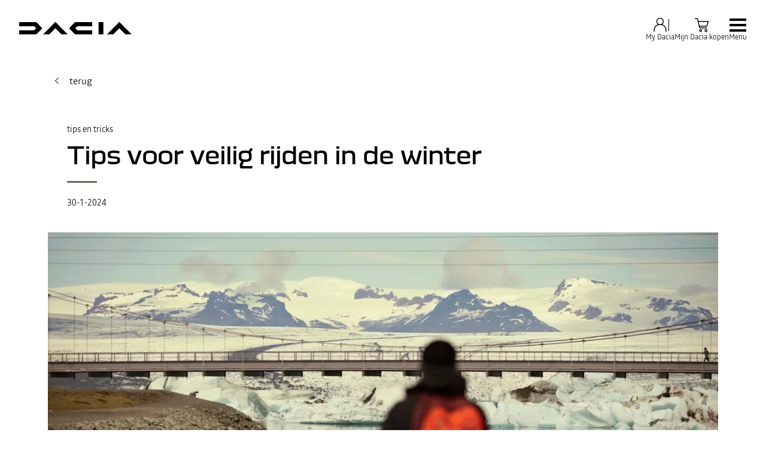

--- FILE ---
content_type: text/html; charset=utf-8
request_url: https://www.dacia.nl/blog/tips-en-tricks/tips-rijden-in-de-winter.html
body_size: 42308
content:
<!DOCTYPE html>
    <html lang="nl-NL" data-block-scroll="false" prefix="og: http://ogp.me/ns#">
      <head>
        <title data-react-helmet="true">Met deze tips rijd jij veilig de winter door | Dacia </title>
        <meta data-react-helmet="true" name="charset" content="utf-8"/><meta data-react-helmet="true" name="viewport" content="width=device-width, initial-scale=1"/><meta data-react-helmet="true" name="theme-color" content="#ffffff"/><meta data-react-helmet="true" name="msapplication-TileColor" content="#ffffff"/><meta data-react-helmet="true" name="msapplication-TileImage" content="/dacia/ms-icon-144x144.png"/><meta data-react-helmet="true" name="description" content="Veilig en goed voorbereid de weg op gaan is altijd belangrijk, al helemaal in de winter. Met deze tips verhoog jij je eigen veiligheid en die van anderen!"/><meta data-react-helmet="true" name="robots" content="index,follow"/><meta data-react-helmet="true" property="og:type" content="article"/><meta data-react-helmet="true" property="og:title" content="Tips voor veilig rijden in de winter"/><meta data-react-helmet="true" property="og:url" content="https://www.dacia.nl/blog/tips-en-tricks/tips-rijden-in-de-winter.html"/><meta data-react-helmet="true" property="og:image" content="https://cdn.group.renault.com/dac/nl/blog/Dacia-winter-blog-outdoor.jpg.ximg.small.jpg/da4174dc8b.jpg"/><meta data-react-helmet="true" property="og:description" content="Veilig en goed voorbereid de weg op gaan is altijd belangrijk, al helemaal in de winter. Met deze tips verhoog jij je eigen veiligheid en die van anderen!"/><meta data-react-helmet="true" property="og:locale" content="nl-NL"/><meta data-react-helmet="true" name="twitter:card" content="summary_large_image"/><meta data-react-helmet="true" name="twitter:title" content="Tips voor veilig rijden in de winter"/><meta data-react-helmet="true" name="twitter:url" content="https://www.dacia.nl/blog/tips-en-tricks/tips-rijden-in-de-winter.html"/><meta data-react-helmet="true" name="twitter:image" content="https://cdn.group.renault.com/dac/nl/blog/Dacia-winter-blog-outdoor.jpg.ximg.small.jpg/da4174dc8b.jpg"/><meta data-react-helmet="true" name="twitter:description" content="Veilig en goed voorbereid de weg op gaan is altijd belangrijk, al helemaal in de winter. Met deze tips verhoog jij je eigen veiligheid en die van anderen!"/>
        <link rel="preconnect" href="https://cdn.group.renault.com" />
        <link rel="preconnect" href="https://www.googletagmanager.com" />
        <link rel="preconnect" href="https://www.google-analytics.com" />
        <link data-react-helmet="true" rel="apple-touch-icon" sizes="57x57" href="/dacia/apple-icon-57x57.png?ck=8"/><link data-react-helmet="true" rel="apple-touch-icon" sizes="60x60" href="/dacia/apple-icon-60x60.png?ck=8"/><link data-react-helmet="true" rel="apple-touch-icon" sizes="72x72" href="/dacia/apple-icon-72x72.png?ck=8"/><link data-react-helmet="true" rel="apple-touch-icon" sizes="76x76" href="/dacia/apple-icon-76x76.png?ck=8"/><link data-react-helmet="true" rel="apple-touch-icon" sizes="114x114" href="/dacia/apple-icon-114x114.png?ck=8"/><link data-react-helmet="true" rel="apple-touch-icon" sizes="120x120" href="/dacia/apple-icon-120x120.png?ck=8"/><link data-react-helmet="true" rel="apple-touch-icon" sizes="144x144" href="/dacia/apple-icon-144x144.png?ck=8"/><link data-react-helmet="true" rel="apple-touch-icon" sizes="152x152" href="/dacia/apple-icon-152x152.png?ck=8"/><link data-react-helmet="true" rel="apple-touch-icon" sizes="180x180" href="/dacia/apple-icon-180x180.png?ck=8"/><link data-react-helmet="true" rel="icon" type="image/png" sizes="192x192" href="/dacia/android-icon-192x192.png?ck=8"/><link data-react-helmet="true" rel="icon" type="image/png" href="/dacia/favicon-16x16.png?ck=8" sizes="16x16"/><link data-react-helmet="true" rel="icon" type="image/png" href="/dacia/favicon-32x32.png?ck=8" sizes="32x32"/><link data-react-helmet="true" rel="icon" type="image/png" href="/dacia/favicon-96x96.png?ck=8" sizes="96x96"/><link data-react-helmet="true" rel="canonical" href="https://www.dacia.nl/blog/tips-en-tricks/tips-rijden-in-de-winter.html"/>
        <link rel="preload" href="/vendor/supportDetect-2025-02-17.js"  as="script"  >
<link rel="preload" href="/client/DaciaBlock-Regular-LGC-9f0e8bb4a8f1d88a.woff2" type="font/woff2" as="font" crossorigin="anonymous" >
<link rel="preload" href="/client/DaciaBlockExtended-Bold-LGC-37d0b06031d34066.woff2" type="font/woff2" as="font" crossorigin="anonymous" >
<link rel="preload" href="/client/Read-Medium-LGC-c76eb7b8689fb7f1.woff2" type="font/woff2" as="font" crossorigin="anonymous" >
<link rel="preload" href="/client/Read-Light-LGC-0333e4ec10ad1f34.woff2" type="font/woff2" as="font" crossorigin="anonymous" >
<link rel="preload" href="/client/d-main-b7f328244557f9ff.js"  as="script"  >
<link rel="preload" href="/client/d-main-cf58f651a14fa1c8.js"  as="script"  >
<link rel="preload" href="/client/d-dacia-header-v2-632debcc3bc11b4a.js"  as="script"  >
<link rel="preload" href="/client/d-article-header-02f9464b0f188bc1.js"  as="script"  >
<link rel="preload" href="/client/d-new-article-body-7f14898f8b149972.js"  as="script"  >
<link rel="preload" href="/client/d-compD57vC-de44c7015f04ec91.js"  as="script"  >
<link rel="preload" href="/client/d-compD57v0-808bf7ed7652072e.js"  as="script"  >
<link rel="preload" href="/client/d-cta-bar-f9235a165f8942aa.js"  as="script"  >
<link rel="preload" href="/client/d-comp12v0-bc20013583023d41.js"  as="script"  >
<link rel="preload" href="/client/d-article-push-3eb0d55c9e36cb3f.js"  as="script"  >
<link rel="preload" href="/client/d-pre-footer-e320dc3e26652f85.js"  as="script"  >
<link rel="preload" href="/client/d-footer-ac7d94c68e1f160a.js"  as="script"  >
<link rel="preload" href="/client/d-renault-legalfooter-eb6249870cf5e4e4.js"  as="script"  >
<link rel="preload" href="/client/d-cookie-one-trust-07e362ba7e5096a8.js"  as="script"  >
        
        <link href="/client/d-dacia-1d717dc2e337fdeb.css" media="screen, projection, print" rel="stylesheet" type="text/css" />
<link href="/client/d-dacia-header-v2-01b2f4ce0aecf405.css" media="screen, projection, print" rel="stylesheet" type="text/css" />
<link href="/client/d-article-header-36fccfb6bcea760b.css" media="screen, projection, print" rel="stylesheet" type="text/css" />
<link href="/client/d-new-article-body-7642b9de5c73ae41.css" media="screen, projection, print" rel="stylesheet" type="text/css" />
<link href="/client/d-compD57vC-c2818a69cdbe6c9a.css" media="screen, projection, print" rel="stylesheet" type="text/css" />
<link href="/client/d-compD57v0-4b252b1d6eed2d32.css" media="screen, projection, print" rel="stylesheet" type="text/css" />
<link href="/client/d-cta-bar-0199a1b74e6c73d1.css" media="screen, projection, print" rel="stylesheet" type="text/css" />
<link href="/client/d-comp12v0-9e8f244627f278b7.css" media="screen, projection, print" rel="stylesheet" type="text/css" />
<link href="/client/d-article-push-505941d28a97b2cd.css" media="screen, projection, print" rel="stylesheet" type="text/css" />
<link href="/client/d-pre-footer-d152649e4eade72f.css" media="screen, projection, print" rel="stylesheet" type="text/css" />
<link href="/client/d-footer-8786c73b3241d4f6.css" media="screen, projection, print" rel="stylesheet" type="text/css" />
<link href="/client/d-renault-legalfooter-b0ffb5d6ac29d74d.css" media="screen, projection, print" rel="stylesheet" type="text/css" />
<link href="/client/d-cookie-one-trust-391d9b6e9fa8962e.css" media="screen, projection, print" rel="stylesheet" type="text/css" />
        
        
        <script data-react-helmet="true" type="application/ld+json">{"@context":"http://schema.org","@type":"BreadcrumbList","itemListElement":[{"@type":"ListItem","position":1,"item":{"@id":"https://www.dacia.nl/","name":"Dacia Frankrijk"}},{"@type":"ListItem","position":2,"item":{"@id":"https://www.dacia.nl/blog.html","name":"blog"}},{"@type":"ListItem","position":3,"item":{"@id":"https://www.dacia.nl/blog/tips-en-tricks.html","name":"Tips en tricks"}},{"@type":"ListItem","position":4,"item":{"@id":"https://www.dacia.nl/blog/tips-en-tricks/tips-rijden-in-de-winter.html","name":"Tips voor rijden in de winter"}}]}</script><script data-react-helmet="true" type="application/ld+json">{"@context":"https://schema.org","@type":"NewsArticle","headline":"Tips voor veilig rijden in de winter","image":["https://cdn.group.renault.com/dac/nl/blog/Dacia-winter-blog-outdoor.jpg.ximg.small.jpg/da4174dc8b.jpg"],"datePublished":"2024-01-30T00:00:00.000Z","author":[{"@type":"Person","url":"https://www.dacia.nl/blog/tips-en-tricks/tips-rijden-in-de-winter.html"}]}</script><script data-react-helmet="true" type="application/ld+json">{"@context":"http://schema.org","@type":"Organization","@id":"https://www.dacia.nl#organization","url":"https://www.dacia.nl","name":"dacia","sameAs":[]}</script>
        <link rel="manifest" href="/dacia/manifest.json">
        
  <script type='text/javascript'>
      window.ccLayer = window.ccLayer || [];
      var dataLayer = window.dataLayer = window.dataLayer || [];
      var firstPush = {"languageCode":"nl","countryCode":"NL","brand":"dacia","gtmServer":"OFFICIAL_GTM_SERVER","ccParameters":{"design":"","legal":"","position":"bottom","solution":"one"},"businessType":"new-car","mboxActivated":"no","pageType":"edito","pageName":"index|blog|tips-en-tricks|tips-rijden-in-de-winter"};
      dataLayer.push(firstPush);
      dataLayer.push({event: '55experience_pageChange'});
      
    </script>
        <style>
          :root {
            --model-color-id: unset ;
          }
        </style>
      </head>
      <body class="Product_dacia">

        <div id='app'><div class="Main"><div class="MainContainer"><div class="Page" id="Page"><div class="ContentZone ContentZone__menu"><div class="DaciaMainHeaderV2"><header class="DaciaMainHeaderV2__header"><a title="" class="DaciaMainHeaderV2__logo" href="/" data-discover="true"><svg xmlns="http://www.w3.org/2000/svg" viewBox="0 0 180 20" class="DaciaMainHeaderV2__logoSvg" title="Dacia: goede, betaalbare auto&#x27;s"><path d="M127.109 19.62h7.678V0h-7.678v19.62zM88.459 1.06 80.62 9.01c-.28.302-.431.54-.431.8 0 .259.15.496.431.799l7.838 7.952c.82.821 1.382 1.059 2.59 1.059h25.823v-6.634H93.036L89.668 9.81l3.368-3.176h23.836V0H91.05c-1.21 0-1.77.238-2.591 1.059zM28.413 18.562l7.838-7.952c.28-.303.431-.54.431-.8 0-.259-.15-.497-.431-.8l-7.838-7.95C27.593.238 27.031 0 25.823 0H0v6.634h23.836l3.368 3.176-3.368 3.177H0v6.634h25.822c1.21 0 1.77-.238 2.591-1.059zm141.605 1.059H180L161.173.448c-.3-.299-.536-.448-.794-.448-.257 0-.494.15-.794.448L140.758 19.62h9.897l9.66-9.939 9.703 9.939zm-102.37 0h9.982L58.804.448c-.3-.299-.537-.448-.795-.448-.257 0-.493.15-.794.448L38.39 19.62h9.896l9.66-9.939 9.703 9.939z"></path></svg></a><div class="DaciaMainHeaderV2__buttons"><div class="DaciaMainHeaderV2__links"><div class="MyAccount "><button class="MyAccount__container" type="button" data-track="click" data-track-event="navigationClick" data-track-button-text="My Dacia" data-track-destination="none"><svg xmlns="http://www.w3.org/2000/svg" viewBox="0 0 24 24" class="MyAccount__userSvg"><path fill-rule="evenodd" d="M17.35 6.745A5.055 5.055 0 0 1 14.95 11c3.945 1.03 6.15 4.275 6.15 9.245v1.5h-1.2v-1.5c0-7.31-4.95-8.4-7.9-8.4s-7.9 1.09-7.9 8.4v1.5H2.9v-1.5C2.9 15.27 5.105 12 9.05 11a5.055 5.055 0 0 1-2.4-4.25A5.235 5.235 0 0 1 12 1.65a5.235 5.235 0 0 1 5.35 5.095zM12 2.85a4.035 4.035 0 0 0-4.15 3.9 4.035 4.035 0 0 0 4.15 3.9 4.035 4.035 0 0 0 4.15-3.9A4.035 4.035 0 0 0 12 2.85z" clip-rule="evenodd"></path></svg><div class="MyAccount__account">My Dacia</div></button></div><div class="MainHeaderEntry"><button class="MainHeaderEntry__button" type="button" data-track="click"><svg xmlns="http://www.w3.org/2000/svg" viewBox="0 0 24 24" class="MainHeaderEntry__icon"><path d="M9.29 16.7h10.005v-1.2H9.29a.167.167 0 0 1-.165-.13l-.285-1.235h10.55l2.425-7.875H7.02l-.705-3.045a1.364 1.364 0 0 0-1.335-1.06H2v1.2h2.98c.08 0 .15.055.165.13L7.95 15.64c.145.625.695 1.06 1.335 1.06h.005zM7.3 7.455h12.89l-1.685 5.475h-9.94L7.3 7.455zm2.79 10.355c-1.205 0-2.01.81-2.01 2.01 0 1.2.81 2.01 2.01 2.01 1.2 0 2.01-.81 2.01-2.01 0-1.2-.81-2.01-2.01-2.01zm0 2.825c-.545 0-.81-.265-.81-.81s.265-.81.81-.81.81.265.81.81-.265.81-.81.81zm7.705-2.825c-1.205 0-2.01.81-2.01 2.01 0 1.2.81 2.01 2.01 2.01 1.2 0 2.01-.81 2.01-2.01 0-1.2-.81-2.01-2.01-2.01zm0 2.825c-.545 0-.81-.265-.81-.81s.265-.81.81-.81.81.265.81.81-.265.81-.81.81z"></path></svg><div class="MainHeaderEntry__label">Mijn Dacia kopen</div></button></div></div><button class="NavigationToggle__menuToggle" type="button"><div class="NavigationToggle__menuToggleIcon"><span class="NavigationToggle__menuToggleLines"></span></div><span class="NavigationToggle__menuToggleLabel">menu</span></button></div></header><nav class="DaciaMainHeaderV2__navigation"><div class="DaciaMainHeaderV2__top"><button class="NavigationToggle__menuToggle" type="button"><div class="NavigationToggle__menuToggleIcon is-closed"><span class="NavigationToggle__menuToggleLines"></span></div><span class="NavigationToggle__menuToggleLabel is-close">menu</span></button></div><div class="DaciaMainHeaderV2__menu"><div class="DaciaMainHeaderV2__wrapper"><div class="DaciaMainHeaderV2__models-container"><div class="DaciaMainHeaderV2__models"><button type="button" class="DaciaMainHeaderV2__close"></button><div class="ModelPickerCard"><div class="ModelPickerCard__contentWrapper"><a title="" class="ModelPickerCard__link" href="/hybride-en-elektrische-modellen/spring.html" data-discover="true"><span class="ModelPickerCard__title">SPRING</span></a><div class="ModelPickerCard__price"><div class="ModelStartingPrice"><div class="ModelStartingPrice__price"><span class="ModelStartingPrice__priceWrapper"><span class="NormalizedPrice is-small">vanaf <!-- -->€ 18.000<span class="ModelStartingPrice__SvgIconInfo"></span></span></span></div><div class="ModelStartingPrice__mentions"><span class="ModelVersionEngine ModelStartingPrice__modelVersionAndEngine has-inheritColor">SPRING essential electric 70</span><div class="ModelStartingPrice__efficiency"><div class="EnvironmentalData is-horizontal"></div></div></div></div></div><div class="ModelPickerCard__tagsList"><span class="EnergyBadgeList__text is-ev">electric</span></div></div><figure class="ModelPickerCard__image"><picture class="PictureElement Image" style="--image-default-aspect-ratio:3/2;--image-medium-aspect-ratio:3/2;--image-large-aspect-ratio:3/2;--image-default-width:100%;--image-medium-width:100%;--image-large-width:100%;--image-default-height:auto;--image-medium-height:auto;--image-large-height:auto;--image-object-fit:contain"><source srcSet="/agg/vn/unique/ONE_DACIA_PP_XLARGE_DENSITY1/d_brandSite_carPicker_1.png?uri=https%3A%2F%2Fnl.co.rplug.renault.com%2Fproduct%2Fmodel%2FS2E%2Fspring%2Fc%2FA-ENS_0MDL2P1M2_-TENPR, /agg/vn/unique/ONE_DACIA_PP_XLARGE_DENSITY2/d_brandSite_carPicker_1.png?uri=https%3A%2F%2Fnl.co.rplug.renault.com%2Fproduct%2Fmodel%2FS2E%2Fspring%2Fc%2FA-ENS_0MDL2P1M2_-TENPR 2x" media="(min-width: 1024px)"/><source srcSet="/agg/vn/unique/ONE_DACIA_PP_LARGE_DENSITY1/d_brandSite_carPicker_1.png?uri=https%3A%2F%2Fnl.co.rplug.renault.com%2Fproduct%2Fmodel%2FS2E%2Fspring%2Fc%2FA-ENS_0MDL2P1M2_-TENPR, /agg/vn/unique/ONE_DACIA_PP_LARGE_DENSITY2/d_brandSite_carPicker_1.png?uri=https%3A%2F%2Fnl.co.rplug.renault.com%2Fproduct%2Fmodel%2FS2E%2Fspring%2Fc%2FA-ENS_0MDL2P1M2_-TENPR 2x"/><img src="/agg/vn/unique/ONE_DACIA_PP_LARGE_DENSITY1/d_brandSite_carPicker_1.png?uri=https%3A%2F%2Fnl.co.rplug.renault.com%2Fproduct%2Fmodel%2FS2E%2Fspring%2Fc%2FA-ENS_0MDL2P1M2_-TENPR" alt="SPRING" class="PictureElement__imgDefault" loading="lazy"/><noscript><img src="/agg/vn/unique/ONE_DACIA_PP_LARGE_DENSITY1/d_brandSite_carPicker_1.png?uri=https%3A%2F%2Fnl.co.rplug.renault.com%2Fproduct%2Fmodel%2FS2E%2Fspring%2Fc%2FA-ENS_0MDL2P1M2_-TENPR" alt="SPRING" /></noscript></picture></figure></div><div class="ModelPickerCard"><div class="ModelPickerCard__contentWrapper"><a title="" class="ModelPickerCard__link" href="/modellen/sandero.html" data-discover="true"><span class="ModelPickerCard__title">NIEUWE SANDERO</span></a><div class="ModelPickerCard__price"><div class="ModelStartingPrice"><div class="ModelStartingPrice__price"><span class="ModelStartingPrice__priceWrapper"><span class="NormalizedPrice is-small">vanaf <!-- -->€ 19.900<span class="ModelStartingPrice__SvgIconInfo"></span></span></span></div><div class="ModelStartingPrice__mentions"><span class="ModelVersionEngine ModelStartingPrice__modelVersionAndEngine has-inheritColor">NIEUWE SANDERO Sandero SCe 65 essential</span><div class="ModelStartingPrice__efficiency"><div class="EnvironmentalData is-horizontal"></div></div></div></div></div><div class="ModelPickerCard__tagsList"></div></div><figure class="ModelPickerCard__image"><picture class="PictureElement Image" style="--image-default-aspect-ratio:3/2;--image-medium-aspect-ratio:3/2;--image-large-aspect-ratio:3/2;--image-default-width:100%;--image-medium-width:100%;--image-large-width:100%;--image-default-height:auto;--image-medium-height:auto;--image-large-height:auto;--image-object-fit:contain"><source srcSet="/agg/vn/unique/ONE_DACIA_PP_XLARGE_DENSITY1/d_brandSite_carPicker_1.png?uri=https%3A%2F%2Fnl.co.rplug.renault.com%2Fproduct%2Fmodel%2FBI1%3Bmtc%3DENS_MDL2P1M2%2CENS_MDL2P1M0%2CENS_MDL2P1M1%2CENS_MDL2P1M3%2Fsandero%2Fc%2FA-ENS_0MDL2P1M0_-TERQH, /agg/vn/unique/ONE_DACIA_PP_XLARGE_DENSITY2/d_brandSite_carPicker_1.png?uri=https%3A%2F%2Fnl.co.rplug.renault.com%2Fproduct%2Fmodel%2FBI1%3Bmtc%3DENS_MDL2P1M2%2CENS_MDL2P1M0%2CENS_MDL2P1M1%2CENS_MDL2P1M3%2Fsandero%2Fc%2FA-ENS_0MDL2P1M0_-TERQH 2x" media="(min-width: 1024px)"/><source srcSet="/agg/vn/unique/ONE_DACIA_PP_LARGE_DENSITY1/d_brandSite_carPicker_1.png?uri=https%3A%2F%2Fnl.co.rplug.renault.com%2Fproduct%2Fmodel%2FBI1%3Bmtc%3DENS_MDL2P1M2%2CENS_MDL2P1M0%2CENS_MDL2P1M1%2CENS_MDL2P1M3%2Fsandero%2Fc%2FA-ENS_0MDL2P1M0_-TERQH, /agg/vn/unique/ONE_DACIA_PP_LARGE_DENSITY2/d_brandSite_carPicker_1.png?uri=https%3A%2F%2Fnl.co.rplug.renault.com%2Fproduct%2Fmodel%2FBI1%3Bmtc%3DENS_MDL2P1M2%2CENS_MDL2P1M0%2CENS_MDL2P1M1%2CENS_MDL2P1M3%2Fsandero%2Fc%2FA-ENS_0MDL2P1M0_-TERQH 2x"/><img src="/agg/vn/unique/ONE_DACIA_PP_LARGE_DENSITY1/d_brandSite_carPicker_1.png?uri=https%3A%2F%2Fnl.co.rplug.renault.com%2Fproduct%2Fmodel%2FBI1%3Bmtc%3DENS_MDL2P1M2%2CENS_MDL2P1M0%2CENS_MDL2P1M1%2CENS_MDL2P1M3%2Fsandero%2Fc%2FA-ENS_0MDL2P1M0_-TERQH" alt="NIEUWE SANDERO" class="PictureElement__imgDefault" loading="lazy"/><noscript><img src="/agg/vn/unique/ONE_DACIA_PP_LARGE_DENSITY1/d_brandSite_carPicker_1.png?uri=https%3A%2F%2Fnl.co.rplug.renault.com%2Fproduct%2Fmodel%2FBI1%3Bmtc%3DENS_MDL2P1M2%2CENS_MDL2P1M0%2CENS_MDL2P1M1%2CENS_MDL2P1M3%2Fsandero%2Fc%2FA-ENS_0MDL2P1M0_-TERQH" alt="NIEUWE SANDERO" /></noscript></picture></figure></div><div class="ModelPickerCard"><div class="ModelPickerCard__contentWrapper"><a title="" class="ModelPickerCard__link" href="/modellen/sandero-stepway.html" data-discover="true"><span class="ModelPickerCard__title">NIEUWE SANDERO STEPWAY</span></a><div class="ModelPickerCard__price"><div class="ModelStartingPrice"><div class="ModelStartingPrice__price"><span class="ModelStartingPrice__priceWrapper"><span class="NormalizedPrice is-small">vanaf <!-- -->€ 23.800<span class="ModelStartingPrice__SvgIconInfo"></span></span></span></div><div class="ModelStartingPrice__mentions"><span class="ModelVersionEngine ModelStartingPrice__modelVersionAndEngine has-inheritColor">NIEUWE SANDERO STEPWAY Stepway Eco-G 120 expression</span><div class="ModelStartingPrice__efficiency"><div class="EnvironmentalData is-horizontal"></div></div></div></div></div><div class="ModelPickerCard__tagsList"></div></div><figure class="ModelPickerCard__image"><picture class="PictureElement Image" style="--image-default-aspect-ratio:3/2;--image-medium-aspect-ratio:3/2;--image-large-aspect-ratio:3/2;--image-default-width:100%;--image-medium-width:100%;--image-large-width:100%;--image-default-height:auto;--image-medium-height:auto;--image-large-height:auto;--image-object-fit:contain"><source srcSet="/agg/vn/unique/ONE_DACIA_PP_XLARGE_DENSITY1/d_brandSite_carPicker_1.png?uri=https%3A%2F%2Fnl.co.rplug.renault.com%2Fproduct%2Fmodel%2FBI1%3Bmtc%3DENS_MDL2PSL1M4%2CENS_MDL2PSL1M5%2CENS_MDL2PSL1M6%2Fsandero%2Fc%2FA-ENS_0MDL2PSL1M6_-TEEQK, /agg/vn/unique/ONE_DACIA_PP_XLARGE_DENSITY2/d_brandSite_carPicker_1.png?uri=https%3A%2F%2Fnl.co.rplug.renault.com%2Fproduct%2Fmodel%2FBI1%3Bmtc%3DENS_MDL2PSL1M4%2CENS_MDL2PSL1M5%2CENS_MDL2PSL1M6%2Fsandero%2Fc%2FA-ENS_0MDL2PSL1M6_-TEEQK 2x" media="(min-width: 1024px)"/><source srcSet="/agg/vn/unique/ONE_DACIA_PP_LARGE_DENSITY1/d_brandSite_carPicker_1.png?uri=https%3A%2F%2Fnl.co.rplug.renault.com%2Fproduct%2Fmodel%2FBI1%3Bmtc%3DENS_MDL2PSL1M4%2CENS_MDL2PSL1M5%2CENS_MDL2PSL1M6%2Fsandero%2Fc%2FA-ENS_0MDL2PSL1M6_-TEEQK, /agg/vn/unique/ONE_DACIA_PP_LARGE_DENSITY2/d_brandSite_carPicker_1.png?uri=https%3A%2F%2Fnl.co.rplug.renault.com%2Fproduct%2Fmodel%2FBI1%3Bmtc%3DENS_MDL2PSL1M4%2CENS_MDL2PSL1M5%2CENS_MDL2PSL1M6%2Fsandero%2Fc%2FA-ENS_0MDL2PSL1M6_-TEEQK 2x"/><img src="/agg/vn/unique/ONE_DACIA_PP_LARGE_DENSITY1/d_brandSite_carPicker_1.png?uri=https%3A%2F%2Fnl.co.rplug.renault.com%2Fproduct%2Fmodel%2FBI1%3Bmtc%3DENS_MDL2PSL1M4%2CENS_MDL2PSL1M5%2CENS_MDL2PSL1M6%2Fsandero%2Fc%2FA-ENS_0MDL2PSL1M6_-TEEQK" alt="NIEUWE SANDERO STEPWAY" class="PictureElement__imgDefault" loading="lazy"/><noscript><img src="/agg/vn/unique/ONE_DACIA_PP_LARGE_DENSITY1/d_brandSite_carPicker_1.png?uri=https%3A%2F%2Fnl.co.rplug.renault.com%2Fproduct%2Fmodel%2FBI1%3Bmtc%3DENS_MDL2PSL1M4%2CENS_MDL2PSL1M5%2CENS_MDL2PSL1M6%2Fsandero%2Fc%2FA-ENS_0MDL2PSL1M6_-TEEQK" alt="NIEUWE SANDERO STEPWAY" /></noscript></picture></figure></div><div class="ModelPickerCard"><div class="ModelPickerCard__contentWrapper"><a title="" class="ModelPickerCard__link" href="/modellen/jogger.html" data-discover="true"><span class="ModelPickerCard__title">NIEUWE JOGGER</span></a><div class="ModelPickerCard__price"><div class="ModelStartingPrice"><div class="ModelStartingPrice__price"><span class="ModelStartingPrice__priceWrapper"><span class="NormalizedPrice is-small">vanaf <!-- -->€ 25.400<span class="ModelStartingPrice__SvgIconInfo"></span></span></span></div><div class="ModelStartingPrice__mentions"><span class="ModelVersionEngine ModelStartingPrice__modelVersionAndEngine has-inheritColor">NIEUWE JOGGER Eco-G 120 essential 5-zits</span><div class="ModelStartingPrice__efficiency"><div class="EnvironmentalData is-horizontal"></div></div></div></div></div><div class="ModelPickerCard__tagsList"><span class="EnergyBadgeList__existsIn"> </span><span class="EnergyBadgeList__text is-ev">full hybrid</span></div></div><figure class="ModelPickerCard__image"><picture class="PictureElement Image" style="--image-default-aspect-ratio:3/2;--image-medium-aspect-ratio:3/2;--image-large-aspect-ratio:3/2;--image-default-width:100%;--image-medium-width:100%;--image-large-width:100%;--image-default-height:auto;--image-medium-height:auto;--image-large-height:auto;--image-object-fit:contain"><source srcSet="/agg/vn/unique/ONE_DACIA_PP_XLARGE_DENSITY1/d_brandSite_carPicker_1.png?uri=https%3A%2F%2Fnl.co.rplug.renault.com%2Fproduct%2Fmodel%2FRI1%2Fjogger%2Fc%2FA-ENS_0MDL2P1M1_, /agg/vn/unique/ONE_DACIA_PP_XLARGE_DENSITY2/d_brandSite_carPicker_1.png?uri=https%3A%2F%2Fnl.co.rplug.renault.com%2Fproduct%2Fmodel%2FRI1%2Fjogger%2Fc%2FA-ENS_0MDL2P1M1_ 2x" media="(min-width: 1024px)"/><source srcSet="/agg/vn/unique/ONE_DACIA_PP_LARGE_DENSITY1/d_brandSite_carPicker_1.png?uri=https%3A%2F%2Fnl.co.rplug.renault.com%2Fproduct%2Fmodel%2FRI1%2Fjogger%2Fc%2FA-ENS_0MDL2P1M1_, /agg/vn/unique/ONE_DACIA_PP_LARGE_DENSITY2/d_brandSite_carPicker_1.png?uri=https%3A%2F%2Fnl.co.rplug.renault.com%2Fproduct%2Fmodel%2FRI1%2Fjogger%2Fc%2FA-ENS_0MDL2P1M1_ 2x"/><img src="/agg/vn/unique/ONE_DACIA_PP_LARGE_DENSITY1/d_brandSite_carPicker_1.png?uri=https%3A%2F%2Fnl.co.rplug.renault.com%2Fproduct%2Fmodel%2FRI1%2Fjogger%2Fc%2FA-ENS_0MDL2P1M1_" alt="NIEUWE JOGGER" class="PictureElement__imgDefault" loading="lazy"/><noscript><img src="/agg/vn/unique/ONE_DACIA_PP_LARGE_DENSITY1/d_brandSite_carPicker_1.png?uri=https%3A%2F%2Fnl.co.rplug.renault.com%2Fproduct%2Fmodel%2FRI1%2Fjogger%2Fc%2FA-ENS_0MDL2P1M1_" alt="NIEUWE JOGGER" /></noscript></picture></figure></div><div class="ModelPickerCard"><div class="ModelPickerCard__contentWrapper"><a title="" class="ModelPickerCard__link" href="/hybride-en-elektrische-modellen/duster-hybrid.html" data-discover="true"><span class="ModelPickerCard__title">DUSTER</span></a><div class="ModelPickerCard__price"><div class="ModelStartingPrice"><div class="ModelStartingPrice__price"><span class="ModelStartingPrice__priceWrapper"><span class="NormalizedPrice is-small">vanaf <!-- -->€ 27.500<span class="ModelStartingPrice__SvgIconInfo"></span></span></span></div><div class="ModelStartingPrice__mentions"><span class="ModelVersionEngine ModelStartingPrice__modelVersionAndEngine has-inheritColor">DUSTER essential Eco-G 120</span><div class="ModelStartingPrice__efficiency"><div class="EnvironmentalData is-horizontal"></div></div></div></div></div><div class="ModelPickerCard__tagsList"><span class="EnergyBadgeList__existsIn"> </span><span class="EnergyBadgeList__text is-ev">full hybrid</span></div></div><figure class="ModelPickerCard__image"><picture class="PictureElement Image" style="--image-default-aspect-ratio:3/2;--image-medium-aspect-ratio:3/2;--image-large-aspect-ratio:3/2;--image-default-width:100%;--image-medium-width:100%;--image-large-width:100%;--image-default-height:auto;--image-medium-height:auto;--image-large-height:auto;--image-object-fit:contain"><source srcSet="/agg/vn/unique/ONE_DACIA_PP_XLARGE_DENSITY1/d_brandSite_carPicker_1.png?uri=https%3A%2F%2Fnl.co.rplug.renault.com%2Fproduct%2Fmodel%2FDU3%2Fduster%2Fc%2FA-ENS_0MDL2P1M3_-OVKQM, /agg/vn/unique/ONE_DACIA_PP_XLARGE_DENSITY2/d_brandSite_carPicker_1.png?uri=https%3A%2F%2Fnl.co.rplug.renault.com%2Fproduct%2Fmodel%2FDU3%2Fduster%2Fc%2FA-ENS_0MDL2P1M3_-OVKQM 2x" media="(min-width: 1024px)"/><source srcSet="/agg/vn/unique/ONE_DACIA_PP_LARGE_DENSITY1/d_brandSite_carPicker_1.png?uri=https%3A%2F%2Fnl.co.rplug.renault.com%2Fproduct%2Fmodel%2FDU3%2Fduster%2Fc%2FA-ENS_0MDL2P1M3_-OVKQM, /agg/vn/unique/ONE_DACIA_PP_LARGE_DENSITY2/d_brandSite_carPicker_1.png?uri=https%3A%2F%2Fnl.co.rplug.renault.com%2Fproduct%2Fmodel%2FDU3%2Fduster%2Fc%2FA-ENS_0MDL2P1M3_-OVKQM 2x"/><img src="/agg/vn/unique/ONE_DACIA_PP_LARGE_DENSITY1/d_brandSite_carPicker_1.png?uri=https%3A%2F%2Fnl.co.rplug.renault.com%2Fproduct%2Fmodel%2FDU3%2Fduster%2Fc%2FA-ENS_0MDL2P1M3_-OVKQM" alt="DUSTER" class="PictureElement__imgDefault" loading="lazy"/><noscript><img src="/agg/vn/unique/ONE_DACIA_PP_LARGE_DENSITY1/d_brandSite_carPicker_1.png?uri=https%3A%2F%2Fnl.co.rplug.renault.com%2Fproduct%2Fmodel%2FDU3%2Fduster%2Fc%2FA-ENS_0MDL2P1M3_-OVKQM" alt="DUSTER" /></noscript></picture></figure></div><div class="ModelPickerCard"><div class="ModelPickerCard__contentWrapper"><a title="" class="ModelPickerCard__link" href="/hybride-en-elektrische-modellen/bigster-suv.html" data-discover="true"><span class="ModelPickerCard__title">BIGSTER</span></a><div class="ModelPickerCard__price"><div class="ModelStartingPrice"><div class="ModelStartingPrice__price"><span class="ModelStartingPrice__priceWrapper"><span class="NormalizedPrice is-small">vanaf <!-- -->€ 31.700<span class="ModelStartingPrice__SvgIconInfo"></span></span></span></div><div class="ModelStartingPrice__mentions"><span class="ModelVersionEngine ModelStartingPrice__modelVersionAndEngine has-inheritColor">BIGSTER expression mild hybrid-G 140</span><div class="ModelStartingPrice__efficiency"><div class="EnvironmentalData is-horizontal"></div></div></div></div></div><div class="ModelPickerCard__tagsList"><span class="EnergyBadgeList__existsIn"> </span><span class="EnergyBadgeList__text is-ev">full hybrid</span></div></div><figure class="ModelPickerCard__image"><picture class="PictureElement Image" style="--image-default-aspect-ratio:3/2;--image-medium-aspect-ratio:3/2;--image-large-aspect-ratio:3/2;--image-default-width:100%;--image-medium-width:100%;--image-large-width:100%;--image-default-height:auto;--image-medium-height:auto;--image-large-height:auto;--image-object-fit:contain"><source srcSet="/agg/vn/unique/ONE_DACIA_PP_XLARGE_DENSITY1/d_brandSite_carPicker_1.png?uri=https%3A%2F%2Fnl.co.rplug.renault.com%2Fproduct%2Fmodel%2FBD1%2Fbigster%2Fc%2FA-ENS_0MDL2P1M3_-TERRQ, /agg/vn/unique/ONE_DACIA_PP_XLARGE_DENSITY2/d_brandSite_carPicker_1.png?uri=https%3A%2F%2Fnl.co.rplug.renault.com%2Fproduct%2Fmodel%2FBD1%2Fbigster%2Fc%2FA-ENS_0MDL2P1M3_-TERRQ 2x" media="(min-width: 1024px)"/><source srcSet="/agg/vn/unique/ONE_DACIA_PP_LARGE_DENSITY1/d_brandSite_carPicker_1.png?uri=https%3A%2F%2Fnl.co.rplug.renault.com%2Fproduct%2Fmodel%2FBD1%2Fbigster%2Fc%2FA-ENS_0MDL2P1M3_-TERRQ, /agg/vn/unique/ONE_DACIA_PP_LARGE_DENSITY2/d_brandSite_carPicker_1.png?uri=https%3A%2F%2Fnl.co.rplug.renault.com%2Fproduct%2Fmodel%2FBD1%2Fbigster%2Fc%2FA-ENS_0MDL2P1M3_-TERRQ 2x"/><img src="/agg/vn/unique/ONE_DACIA_PP_LARGE_DENSITY1/d_brandSite_carPicker_1.png?uri=https%3A%2F%2Fnl.co.rplug.renault.com%2Fproduct%2Fmodel%2FBD1%2Fbigster%2Fc%2FA-ENS_0MDL2P1M3_-TERRQ" alt="BIGSTER" class="PictureElement__imgDefault" loading="lazy"/><noscript><img src="/agg/vn/unique/ONE_DACIA_PP_LARGE_DENSITY1/d_brandSite_carPicker_1.png?uri=https%3A%2F%2Fnl.co.rplug.renault.com%2Fproduct%2Fmodel%2FBD1%2Fbigster%2Fc%2FA-ENS_0MDL2P1M3_-TERRQ" alt="BIGSTER" /></noscript></picture></figure></div><div class="ModelPickerCard"><div class="ModelPickerCard__contentWrapper"><a title="" class="ModelPickerCard__link" href="/modellen/nieuwe-modellen.html" data-discover="true"><span class="ModelPickerCard__title">Nieuwe modellen</span></a><div class="ModelPickerCard__price"><div class="ModelStartingPrice"></div></div><div class="ModelPickerCard__tagsList"></div></div><figure class="ModelPickerCard__image"><picture class="PictureElement Image" style="--image-default-aspect-ratio:3/2;--image-medium-aspect-ratio:3/2;--image-large-aspect-ratio:3/2;--image-default-width:100%;--image-medium-width:100%;--image-large-width:100%;--image-default-height:auto;--image-medium-height:auto;--image-large-height:auto;--image-object-fit:contain"><source srcSet="/agg/vn/unique/ONE_DACIA_PP_XLARGE_DENSITY1/d_brandSite_carPicker_1.png?uri=https%3A%2F%2Fcdn.group.renault.com%2Fpackshots%2Fdacia-xji-new-range-3-cars, /agg/vn/unique/ONE_DACIA_PP_XLARGE_DENSITY2/d_brandSite_carPicker_1.png?uri=https%3A%2F%2Fcdn.group.renault.com%2Fpackshots%2Fdacia-xji-new-range-3-cars 2x" media="(min-width: 1024px)"/><source srcSet="/agg/vn/unique/ONE_DACIA_PP_LARGE_DENSITY1/d_brandSite_carPicker_1.png?uri=https%3A%2F%2Fcdn.group.renault.com%2Fpackshots%2Fdacia-xji-new-range-3-cars, /agg/vn/unique/ONE_DACIA_PP_LARGE_DENSITY2/d_brandSite_carPicker_1.png?uri=https%3A%2F%2Fcdn.group.renault.com%2Fpackshots%2Fdacia-xji-new-range-3-cars 2x"/><img src="/agg/vn/unique/ONE_DACIA_PP_LARGE_DENSITY1/d_brandSite_carPicker_1.png?uri=https%3A%2F%2Fcdn.group.renault.com%2Fpackshots%2Fdacia-xji-new-range-3-cars" alt="Nieuwe modellen" class="PictureElement__imgDefault" loading="lazy"/><noscript><img src="/agg/vn/unique/ONE_DACIA_PP_LARGE_DENSITY1/d_brandSite_carPicker_1.png?uri=https%3A%2F%2Fcdn.group.renault.com%2Fpackshots%2Fdacia-xji-new-range-3-cars" alt="Nieuwe modellen" /></noscript></picture></figure></div><div class="ModelPickerCard is-edito"><div class="ModelPickerCard__contentWrapper"><a title="" class="ModelPickerCard__link" href="/voorraad.html" data-discover="true"><span class="ModelPickerCard__title">voorraadmodellen</span></a></div><figure class="ModelPickerCard__image"><picture class="PictureElement Image" style="--image-default-aspect-ratio:auto;--image-medium-aspect-ratio:auto;--image-large-aspect-ratio:auto;--image-default-width:100%;--image-medium-width:100%;--image-large-width:100%;--image-default-height:100%;--image-medium-height:100%;--image-large-height:100%;--image-object-fit:contain"><source srcSet="https://cdn.group.renault.com/dac/master/dacia-vn/editorial/new-homepage/dacia-homepage-range-001.jpg.ximg.xsmall.webp/f3ccf7f02e.webp 375w, https://cdn.group.renault.com/dac/master/dacia-vn/editorial/new-homepage/dacia-homepage-range-001.jpg.ximg.small.webp/f3ccf7f02e.webp 640w, https://cdn.group.renault.com/dac/master/dacia-vn/editorial/new-homepage/dacia-homepage-range-001.jpg.ximg.xsmallx2.webp/f3ccf7f02e.webp 750w, https://cdn.group.renault.com/dac/master/dacia-vn/editorial/new-homepage/dacia-homepage-range-001.jpg.ximg.medium.webp/f3ccf7f02e.webp 1024w, https://cdn.group.renault.com/dac/master/dacia-vn/editorial/new-homepage/dacia-homepage-range-001.jpg.ximg.large.webp/f3ccf7f02e.webp 1280w, https://cdn.group.renault.com/dac/master/dacia-vn/editorial/new-homepage/dacia-homepage-range-001.jpg.ximg.mediumx2.webp/f3ccf7f02e.webp 2048w, https://cdn.group.renault.com/dac/master/dacia-vn/editorial/new-homepage/dacia-homepage-range-001.jpg.ximg.largex2.webp/f3ccf7f02e.webp 2560w" type="image/webp" sizes="(min-width: 1024px) 1280px, (min-width: 640px) 100vw, 100vw"/><source srcSet="https://cdn.group.renault.com/dac/master/dacia-vn/editorial/new-homepage/dacia-homepage-range-001.jpg.ximg.xsmall.jpg/f3ccf7f02e.jpg 375w, https://cdn.group.renault.com/dac/master/dacia-vn/editorial/new-homepage/dacia-homepage-range-001.jpg.ximg.small.jpg/f3ccf7f02e.jpg 640w, https://cdn.group.renault.com/dac/master/dacia-vn/editorial/new-homepage/dacia-homepage-range-001.jpg.ximg.xsmallx2.jpg/f3ccf7f02e.jpg 750w, https://cdn.group.renault.com/dac/master/dacia-vn/editorial/new-homepage/dacia-homepage-range-001.jpg.ximg.medium.jpg/f3ccf7f02e.jpg 1024w, https://cdn.group.renault.com/dac/master/dacia-vn/editorial/new-homepage/dacia-homepage-range-001.jpg.ximg.large.jpg/f3ccf7f02e.jpg 1280w, https://cdn.group.renault.com/dac/master/dacia-vn/editorial/new-homepage/dacia-homepage-range-001.jpg.ximg.mediumx2.jpg/f3ccf7f02e.jpg 2048w, https://cdn.group.renault.com/dac/master/dacia-vn/editorial/new-homepage/dacia-homepage-range-001.jpg.ximg.largex2.jpg/f3ccf7f02e.jpg 2560w" type="image/jpeg" sizes="(min-width: 1024px) 1280px, (min-width: 640px) 100vw, 100vw"/><img src="https://cdn.group.renault.com/dac/master/dacia-vn/editorial/new-homepage/dacia-homepage-range-001.jpg.ximg.xsmall.jpg/f3ccf7f02e.jpg" alt="voorraadmodellen" class="PictureElement__imgDefault" loading="lazy"/><noscript><img src="https://cdn.group.renault.com/dac/master/dacia-vn/editorial/new-homepage/dacia-homepage-range-001.jpg.ximg.xsmall.jpg/f3ccf7f02e.jpg" alt="voorraadmodellen" /></noscript></picture></figure></div></div></div><ul class="DaciaMainHeaderV2__list"><li class="DaciaMainHeaderV2__item"><button class="DaciaMainHeaderV2__button" type="button" title="">Ik wil een auto kopen<svg xmlns="http://www.w3.org/2000/svg" viewBox="0 0 24 24" class="DaciaMainHeaderV2__buttonIcon"><path d="M8.5 20.725 17.65 12 8.5 3.275l-1.38 1.45L14.755 12 7.12 19.275l1.38 1.45z"></path></svg></button></li><li class="DaciaMainHeaderV2__item"><button class="DaciaMainHeaderV2__button" type="button" title="">Leasen en financiering<svg xmlns="http://www.w3.org/2000/svg" viewBox="0 0 24 24" class="DaciaMainHeaderV2__buttonIcon"><path d="M8.5 20.725 17.65 12 8.5 3.275l-1.38 1.45L14.755 12 7.12 19.275l1.38 1.45z"></path></svg></button></li><li class="DaciaMainHeaderV2__item"><button class="DaciaMainHeaderV2__button" type="button" title="">Onderhoud en service<svg xmlns="http://www.w3.org/2000/svg" viewBox="0 0 24 24" class="DaciaMainHeaderV2__buttonIcon"><path d="M8.5 20.725 17.65 12 8.5 3.275l-1.38 1.45L14.755 12 7.12 19.275l1.38 1.45z"></path></svg></button></li><li class="DaciaMainHeaderV2__item"><button class="DaciaMainHeaderV2__button" type="button" title="">Ontdek Dacia<svg xmlns="http://www.w3.org/2000/svg" viewBox="0 0 24 24" class="DaciaMainHeaderV2__buttonIcon"><path d="M8.5 20.725 17.65 12 8.5 3.275l-1.38 1.45L14.755 12 7.12 19.275l1.38 1.45z"></path></svg></button></li></ul><ul class="DaciaMainHeaderV2__bottom"><li class="DaciaMainHeaderV2__bottomItem"><a title="" class="DaciaMainHeaderV2__bottomLink" href="/dealer-vinden.html" data-discover="true"><svg xmlns="http://www.w3.org/2000/svg" viewBox="0 0 24 24" class="DaciaMainHeaderV2__bottomIcon"><path fill-rule="evenodd" d="M12 12.6a3.6 3.6 0 1 1 0-7.2 3.6 3.6 0 0 1 0 7.2zM9.6 9a2.4 2.4 0 1 1 4.8 0 2.4 2.4 0 0 1-4.8 0z" clip-rule="evenodd"></path><path fill-rule="evenodd" d="m11.03 22.875.18.225h1.58l.18-.225C17.7 16.96 20.1 12.29 20.1 9A8.1 8.1 0 0 0 3.9 9c0 3.29 2.4 7.96 7.13 13.875zM18.9 9c0 2.97-2.25 7.31-6.69 12.9h-.42C7.35 16.31 5.1 11.97 5.1 9a6.9 6.9 0 0 1 13.8 0z" clip-rule="evenodd"></path></svg> <!-- -->Dealer vinden</a></li><li class="DaciaMainHeaderV2__bottomItem"><a title="" class="DaciaMainHeaderV2__bottomLink" href="/zoeken.html" data-discover="true"><svg xmlns="http://www.w3.org/2000/svg" viewBox="0 0 24 24" class="DaciaMainHeaderV2__bottomIcon"><path fill-rule="evenodd" d="M15.51 4.055a8.105 8.105 0 0 1 .625 11.23l5.79 5.79-.85.85-5.79-5.79a8.105 8.105 0 1 1 .224-12.08zM10 3.1a6.9 6.9 0 1 0 0 13.8 6.9 6.9 0 0 0 0-13.8z" clip-rule="evenodd"></path></svg> <!-- -->Zoeken</a></li><li class="DaciaMainHeaderV2__bottomItem"><a title="" class="DaciaMainHeaderV2__bottomLink" href="/contact.html" data-discover="true"><svg xmlns="http://www.w3.org/2000/svg" viewBox="0 0 24 24" class="DaciaMainHeaderV2__bottomIcon"><path d="m11.805 11.47.57 1.06 2.15-1.175a5.998 5.998 0 0 0 1.67.235h.61c2.92 0 5.295-2.06 5.295-4.59v-.5c0-2.54-2.375-4.6-5.295-4.595h-.61c-2.92 0-5.295 2.06-5.295 4.595v.52a4.24 4.24 0 0 0 1.315 3l.84-.855A3.065 3.065 0 0 1 12.1 7v-.5c0-1.895 1.84-3.395 4.095-3.395h.61c2.255 0 4.095 1.52 4.095 3.395v.51c0 1.89-1.84 3.39-4.095 3.39h-.61a4.691 4.691 0 0 1-1.54-.255l-.245-.085-2.605 1.41z"></path><path fill-rule="evenodd" d="M9.77 15.58a3.16 3.16 0 0 0 1.125-2.405A3.325 3.325 0 0 0 7.5 9.93a3.325 3.325 0 0 0-3.395 3.245A3.16 3.16 0 0 0 5.23 15.58c-2.145.755-3.33 2.68-3.33 5.54V22h1.2v-.88c0-3.88 2.395-4.695 4.4-4.695 2.005 0 4.4.815 4.4 4.695V22h1.2v-.88c0-2.86-1.185-4.785-3.33-5.54zm-2.27-.355a2.13 2.13 0 0 1-2.195-2.05A2.125 2.125 0 0 1 7.5 11.13a2.125 2.125 0 0 1 2.195 2.045 2.13 2.13 0 0 1-2.195 2.05z" clip-rule="evenodd"></path></svg> <!-- -->Contact opnemen</a></li><li class="DaciaMainHeaderV2__bottomItem"><a title="" class="DaciaMainHeaderV2__bottomLink" href="/zakelijk.html" data-discover="true"><svg xmlns="http://www.w3.org/2000/svg" viewBox="0 0 24 24" class="DaciaMainHeaderV2__bottomIcon"><path d="m11.805 11.47.57 1.06 2.15-1.175a5.998 5.998 0 0 0 1.67.235h.61c2.92 0 5.295-2.06 5.295-4.59v-.5c0-2.54-2.375-4.6-5.295-4.595h-.61c-2.92 0-5.295 2.06-5.295 4.595v.52a4.24 4.24 0 0 0 1.315 3l.84-.855A3.065 3.065 0 0 1 12.1 7v-.5c0-1.895 1.84-3.395 4.095-3.395h.61c2.255 0 4.095 1.52 4.095 3.395v.51c0 1.89-1.84 3.39-4.095 3.39h-.61a4.691 4.691 0 0 1-1.54-.255l-.245-.085-2.605 1.41z"></path><path fill-rule="evenodd" d="M9.77 15.58a3.16 3.16 0 0 0 1.125-2.405A3.325 3.325 0 0 0 7.5 9.93a3.325 3.325 0 0 0-3.395 3.245A3.16 3.16 0 0 0 5.23 15.58c-2.145.755-3.33 2.68-3.33 5.54V22h1.2v-.88c0-3.88 2.395-4.695 4.4-4.695 2.005 0 4.4.815 4.4 4.695V22h1.2v-.88c0-2.86-1.185-4.785-3.33-5.54zm-2.27-.355a2.13 2.13 0 0 1-2.195-2.05A2.125 2.125 0 0 1 7.5 11.13a2.125 2.125 0 0 1 2.195 2.045 2.13 2.13 0 0 1-2.195 2.05z" clip-rule="evenodd"></path></svg> <!-- -->Zakelijk</a></li></ul></div><div class="DaciaMainHeaderV2__wrapper"><div class="DaciaMainHeaderV2__backButton"></div><div class="DaciaMainHeaderV2__title">Ik wil een auto kopen</div><ul class="DaciaMainHeaderV2__list"><li class="DaciaMainHeaderV2__item"><a title="" class="DaciaMainHeaderV2__link" href="/modellen.html" data-discover="true">Samenstellen</a></li><li class="DaciaMainHeaderV2__item"><button class="DaciaMainHeaderV2__button" type="button" title="">Voorraadmodellen<svg xmlns="http://www.w3.org/2000/svg" viewBox="0 0 24 24" class="DaciaMainHeaderV2__buttonIcon"><path d="M8.5 20.725 17.65 12 8.5 3.275l-1.38 1.45L14.755 12 7.12 19.275l1.38 1.45z"></path></svg></button></li><li class="DaciaMainHeaderV2__item"><button class="DaciaMainHeaderV2__button" type="button" title="">Brochures en prijslijsten<svg xmlns="http://www.w3.org/2000/svg" viewBox="0 0 24 24" class="DaciaMainHeaderV2__buttonIcon"><path d="M8.5 20.725 17.65 12 8.5 3.275l-1.38 1.45L14.755 12 7.12 19.275l1.38 1.45z"></path></svg></button></li><li class="DaciaMainHeaderV2__item"><button class="DaciaMainHeaderV2__button" type="button" title="">Soorten auto&#x27;s<svg xmlns="http://www.w3.org/2000/svg" viewBox="0 0 24 24" class="DaciaMainHeaderV2__buttonIcon"><path d="M8.5 20.725 17.65 12 8.5 3.275l-1.38 1.45L14.755 12 7.12 19.275l1.38 1.45z"></path></svg></button></li><li class="DaciaMainHeaderV2__item"><button class="DaciaMainHeaderV2__button" type="button" title="">Soorten brandstof<svg xmlns="http://www.w3.org/2000/svg" viewBox="0 0 24 24" class="DaciaMainHeaderV2__buttonIcon"><path d="M8.5 20.725 17.65 12 8.5 3.275l-1.38 1.45L14.755 12 7.12 19.275l1.38 1.45z"></path></svg></button></li><li class="DaciaMainHeaderV2__item"><button class="DaciaMainHeaderV2__button" type="button" title="">Onze scherpe acties<svg xmlns="http://www.w3.org/2000/svg" viewBox="0 0 24 24" class="DaciaMainHeaderV2__buttonIcon"><path d="M8.5 20.725 17.65 12 8.5 3.275l-1.38 1.45L14.755 12 7.12 19.275l1.38 1.45z"></path></svg></button></li><li class="DaciaMainHeaderV2__item"><a title="" class="DaciaMainHeaderV2__link" href="/contact/proefrit-aanvragen.html" data-discover="true">Proefrit aanvragen</a></li></ul></div><div class="DaciaMainHeaderV2__wrapper"><div class="DaciaMainHeaderV2__backButton"></div><div class="DaciaMainHeaderV2__title">Voorraadmodellen</div><ul class="DaciaMainHeaderV2__list"><li class="DaciaMainHeaderV2__item"><a title="" class="DaciaMainHeaderV2__link" href="/voorraad.html" data-discover="true">Nieuwe modellen uit voorraad</a></li><li class="DaciaMainHeaderV2__item"><a href="https://occasion.dacia.nl/?merkmodel=dacia&amp;voertuigsoort=occasion&amp;max=12&amp;sortering=bouwjaar-aflopend&amp;prijslayout=s-f" title="" class="DaciaMainHeaderV2__link" rel="noopener">Occasion</a></li></ul></div><div class="DaciaMainHeaderV2__wrapper"><div class="DaciaMainHeaderV2__backButton"></div><div class="DaciaMainHeaderV2__title">Brochures en prijslijsten</div><ul class="DaciaMainHeaderV2__list"><li class="DaciaMainHeaderV2__item"><a title="" class="DaciaMainHeaderV2__link" href="/brochures.html" data-discover="true">Brochures</a></li><li class="DaciaMainHeaderV2__item"><a title="" class="DaciaMainHeaderV2__link" href="/prijslijsten.html" data-discover="true">Prijslijsten</a></li><li class="DaciaMainHeaderV2__item"><a title="" class="DaciaMainHeaderV2__link" href="/prijslijsten/prijslijsten-archief.html" data-discover="true">Prijslijstenarchief</a></li><li class="DaciaMainHeaderV2__item"><a title="" class="DaciaMainHeaderV2__link" href="/accessoires.html" data-discover="true">Accessoirebrochures</a></li></ul></div><div class="DaciaMainHeaderV2__wrapper"><div class="DaciaMainHeaderV2__backButton"></div><div class="DaciaMainHeaderV2__title">Soorten auto&#x27;s</div><ul class="DaciaMainHeaderV2__list"><li class="DaciaMainHeaderV2__item"><a title="" class="DaciaMainHeaderV2__link" href="/auto-soorten.html" data-discover="true">Alle autosoorten</a></li><li class="DaciaMainHeaderV2__item"><a title="" class="DaciaMainHeaderV2__link" href="/auto-soorten/suv.html" data-discover="true">SUV</a></li><li class="DaciaMainHeaderV2__item"><a title="" class="DaciaMainHeaderV2__link" href="/auto-soorten/crossover.html" data-discover="true">Crossover</a></li><li class="DaciaMainHeaderV2__item"><a title="" class="DaciaMainHeaderV2__link" href="/auto-soorten/gezinsauto.html" data-discover="true">Gezinsauto</a></li><li class="DaciaMainHeaderV2__item"><a title="" class="DaciaMainHeaderV2__link" href="/auto-soorten/trekauto.html" data-discover="true">Trekauto</a></li><li class="DaciaMainHeaderV2__item"><a title="" class="DaciaMainHeaderV2__link" href="/auto-soorten/auto-met-hoge-instap.html" data-discover="true">Hoge instap auto</a></li><li class="DaciaMainHeaderV2__item"><a title="" class="DaciaMainHeaderV2__link" href="/auto-soorten/automaat.html" data-discover="true">Automaat</a></li></ul></div><div class="DaciaMainHeaderV2__wrapper"><div class="DaciaMainHeaderV2__backButton"></div><div class="DaciaMainHeaderV2__title">Soorten brandstof</div><ul class="DaciaMainHeaderV2__list"><li class="DaciaMainHeaderV2__item"><a title="" class="DaciaMainHeaderV2__link" href="/brandstof-soorten.html" data-discover="true">Alle soorten brandstof</a></li><li class="DaciaMainHeaderV2__item"><a title="" class="DaciaMainHeaderV2__link" href="/brandstof-soorten/elektrische-auto.html" data-discover="true">Elektrische auto&#x27;s</a></li><li class="DaciaMainHeaderV2__item"><a title="" class="DaciaMainHeaderV2__link" href="/brandstof-soorten/hybride-auto.html" data-discover="true">Hybride auto&#x27;s</a></li><li class="DaciaMainHeaderV2__item"><a title="" class="DaciaMainHeaderV2__link" href="/brandstof-soorten/lpg-auto.html" data-discover="true">LPG auto&#x27;s</a></li><li class="DaciaMainHeaderV2__item"><a title="" class="DaciaMainHeaderV2__link" href="/brandstof-soorten/benzine-auto.html" data-discover="true">Benzine auto&#x27;s</a></li><li class="DaciaMainHeaderV2__item"><a title="" class="DaciaMainHeaderV2__link" href="/elektrisch-rijden.html" data-discover="true">Over elektrisch rijden</a></li><li class="DaciaMainHeaderV2__item"><a title="" class="DaciaMainHeaderV2__link" href="/hybride-rijden.html" data-discover="true">Over hybride rijden</a></li></ul></div><div class="DaciaMainHeaderV2__wrapper"><div class="DaciaMainHeaderV2__backButton"></div><div class="DaciaMainHeaderV2__title">Onze scherpe acties</div><ul class="DaciaMainHeaderV2__list"><li class="DaciaMainHeaderV2__item"><a title="" class="DaciaMainHeaderV2__link" href="/acties/spring-acties.html" data-discover="true">Spring acties</a></li><li class="DaciaMainHeaderV2__item"><a title="" class="DaciaMainHeaderV2__link" href="/acties/sandero-acties.html" data-discover="true">Sandero acties</a></li><li class="DaciaMainHeaderV2__item"><a title="" class="DaciaMainHeaderV2__link" href="/acties/sandero-stepway-acties.html" data-discover="true">Sandero Stepway acties</a></li><li class="DaciaMainHeaderV2__item"><a title="" class="DaciaMainHeaderV2__link" href="/acties/jogger-acties.html" data-discover="true">Jogger acties</a></li><li class="DaciaMainHeaderV2__item"><a title="" class="DaciaMainHeaderV2__link" href="/acties/duster-acties.html" data-discover="true">Duster acties</a></li><li class="DaciaMainHeaderV2__item"><a title="" class="DaciaMainHeaderV2__link" href="/acties/bigster-acties.html" data-discover="true">Bigster acties</a></li></ul></div><div class="DaciaMainHeaderV2__wrapper"><div class="DaciaMainHeaderV2__backButton"></div><div class="DaciaMainHeaderV2__title">Leasen en financiering</div><ul class="DaciaMainHeaderV2__list"><li class="DaciaMainHeaderV2__item"><button class="DaciaMainHeaderV2__button" type="button" title="">Particulier<svg xmlns="http://www.w3.org/2000/svg" viewBox="0 0 24 24" class="DaciaMainHeaderV2__buttonIcon"><path d="M8.5 20.725 17.65 12 8.5 3.275l-1.38 1.45L14.755 12 7.12 19.275l1.38 1.45z"></path></svg></button></li><li class="DaciaMainHeaderV2__item"><button class="DaciaMainHeaderV2__button" type="button" title="">Zakelijk<svg xmlns="http://www.w3.org/2000/svg" viewBox="0 0 24 24" class="DaciaMainHeaderV2__buttonIcon"><path d="M8.5 20.725 17.65 12 8.5 3.275l-1.38 1.45L14.755 12 7.12 19.275l1.38 1.45z"></path></svg></button></li><li class="DaciaMainHeaderV2__item"><a href="https://taxatie.dacia.nl/#/" title="" class="DaciaMainHeaderV2__link" target="_blank" rel="noopener">Ik wil mijn auto taxeren</a></li></ul></div><div class="DaciaMainHeaderV2__wrapper"><div class="DaciaMainHeaderV2__backButton"></div><div class="DaciaMainHeaderV2__title">Particulier</div><ul class="DaciaMainHeaderV2__list"><li class="DaciaMainHeaderV2__item"><a title="" class="DaciaMainHeaderV2__link" href="/financiering.html#particulier" data-discover="true">Onze producten</a></li><li class="DaciaMainHeaderV2__item"><a title="" class="DaciaMainHeaderV2__link" href="/private-lease.html" data-discover="true">Private lease</a></li><li class="DaciaMainHeaderV2__item"><a title="" class="DaciaMainHeaderV2__link" href="/financiering/dacia-relax-plan.html" data-discover="true">Dacia Relax Plan</a></li><li class="DaciaMainHeaderV2__item"><a title="" class="DaciaMainHeaderV2__link" href="/financiering/dacia-go.html" data-discover="true">Dacia Go</a></li><li class="DaciaMainHeaderV2__item"><a title="" class="DaciaMainHeaderV2__link" href="/financiering/occassion-financiering.html" data-discover="true">Occasion financiering</a></li><li class="DaciaMainHeaderV2__item"><a title="" class="DaciaMainHeaderV2__link" href="/financiering/veelgestelde-vragen.html#particulier" data-discover="true">Veelgestelde vragen</a></li></ul></div><div class="DaciaMainHeaderV2__wrapper"><div class="DaciaMainHeaderV2__backButton"></div><div class="DaciaMainHeaderV2__title">Zakelijk</div><ul class="DaciaMainHeaderV2__list"><li class="DaciaMainHeaderV2__item"><a title="" class="DaciaMainHeaderV2__link" href="/financiering.html#zakelijk" data-discover="true">Onze producten</a></li><li class="DaciaMainHeaderV2__item"><a title="" class="DaciaMainHeaderV2__link" href="/zakelijk.html" data-discover="true">Dacia Zakelijk</a></li><li class="DaciaMainHeaderV2__item"><a title="" class="DaciaMainHeaderV2__link" href="/financiering.html#zakelijk" data-discover="true">Financial Lease</a></li><li class="DaciaMainHeaderV2__item"><a title="" class="DaciaMainHeaderV2__link" href="/financiering/zakelijk.html" data-discover="true">Dacia Go Financial Lease</a></li><li class="DaciaMainHeaderV2__item"><a title="" class="DaciaMainHeaderV2__link" href="/financiering/operational-lease.html" data-discover="true">Operational lease</a></li><li class="DaciaMainHeaderV2__item"><a title="" class="DaciaMainHeaderV2__link" href="/financiering/bijtelling.html" data-discover="true">Bijtelling</a></li><li class="DaciaMainHeaderV2__item"><a title="" class="DaciaMainHeaderV2__link" href="/financiering/veelgestelde-vragen.html#zakelijk" data-discover="true">Veelgestelde vragen</a></li></ul></div><div class="DaciaMainHeaderV2__wrapper"><div class="DaciaMainHeaderV2__backButton"></div><div class="DaciaMainHeaderV2__title">Onderhoud en service</div><ul class="DaciaMainHeaderV2__list"><li class="DaciaMainHeaderV2__item"><button class="DaciaMainHeaderV2__button" type="button" title="">Onderhoud en reparatie<svg xmlns="http://www.w3.org/2000/svg" viewBox="0 0 24 24" class="DaciaMainHeaderV2__buttonIcon"><path d="M8.5 20.725 17.65 12 8.5 3.275l-1.38 1.45L14.755 12 7.12 19.275l1.38 1.45z"></path></svg></button></li><li class="DaciaMainHeaderV2__item"><button class="DaciaMainHeaderV2__button" type="button" title="">Services<svg xmlns="http://www.w3.org/2000/svg" viewBox="0 0 24 24" class="DaciaMainHeaderV2__buttonIcon"><path d="M8.5 20.725 17.65 12 8.5 3.275l-1.38 1.45L14.755 12 7.12 19.275l1.38 1.45z"></path></svg></button></li><li class="DaciaMainHeaderV2__item"><button class="DaciaMainHeaderV2__button" type="button" title="">Garantie en verzekering<svg xmlns="http://www.w3.org/2000/svg" viewBox="0 0 24 24" class="DaciaMainHeaderV2__buttonIcon"><path d="M8.5 20.725 17.65 12 8.5 3.275l-1.38 1.45L14.755 12 7.12 19.275l1.38 1.45z"></path></svg></button></li><li class="DaciaMainHeaderV2__item"><button class="DaciaMainHeaderV2__button" type="button" title="">Handleidingen en gebruik<svg xmlns="http://www.w3.org/2000/svg" viewBox="0 0 24 24" class="DaciaMainHeaderV2__buttonIcon"><path d="M8.5 20.725 17.65 12 8.5 3.275l-1.38 1.45L14.755 12 7.12 19.275l1.38 1.45z"></path></svg></button></li><li class="DaciaMainHeaderV2__item"><a title="" class="DaciaMainHeaderV2__link" href="/werkplaatsofferte.html" data-discover="true">Werkplaatsafspraak maken</a></li><li class="DaciaMainHeaderV2__item"><a title="" class="DaciaMainHeaderV2__link" href="/wintercheck.html" data-discover="true">Doe de wintercheck</a></li><li class="DaciaMainHeaderV2__item"><a href="https://shop-dacia.com/acc/nl" title="" class="DaciaMainHeaderV2__link" target="_blank" rel="noopener">Accessoireshop</a></li></ul></div><div class="DaciaMainHeaderV2__wrapper"><div class="DaciaMainHeaderV2__backButton"></div><div class="DaciaMainHeaderV2__title">Onderhoud en reparatie</div><ul class="DaciaMainHeaderV2__list"><li class="DaciaMainHeaderV2__item"><a title="" class="DaciaMainHeaderV2__link" href="/onderhoud-reparatie/onderhoudsbeurt.html" data-discover="true">Onderhoudsbeurt</a></li><li class="DaciaMainHeaderV2__item"><a title="" class="DaciaMainHeaderV2__link" href="/onderhoud-reparatie/apk.html" data-discover="true">APK</a></li><li class="DaciaMainHeaderV2__item"><a title="" class="DaciaMainHeaderV2__link" href="/onderhoud-reparatie/dacia-advantage.html" data-discover="true">Dacia Advantage</a></li><li class="DaciaMainHeaderV2__item"><a title="" class="DaciaMainHeaderV2__link" href="/onderhoud-reparatie/erkend-schadeherstel.html" data-discover="true">Erkend schadeherstel</a></li><li class="DaciaMainHeaderV2__item"><a title="" class="DaciaMainHeaderV2__link" href="/onderhoud-reparatie/glasservice.html" data-discover="true">Glasservice</a></li><li class="DaciaMainHeaderV2__item"><a title="" class="DaciaMainHeaderV2__link" href="/accessoires.html" data-discover="true">Accessoires</a></li></ul></div><div class="DaciaMainHeaderV2__wrapper"><div class="DaciaMainHeaderV2__backButton"></div><div class="DaciaMainHeaderV2__title">Services</div><ul class="DaciaMainHeaderV2__list"><li class="DaciaMainHeaderV2__item"><a title="" class="DaciaMainHeaderV2__link" href="/garantie-verzekering/onderhoudscontract.html" data-discover="true">Onderhoudscontracten</a></li><li class="DaciaMainHeaderV2__item"><a title="" class="DaciaMainHeaderV2__link" href="/garantie-verzekering/pechhulp.html" data-discover="true">Pechhulp</a></li><li class="DaciaMainHeaderV2__item"><a title="" class="DaciaMainHeaderV2__link" href="/premium-pas.html" data-discover="true">Premium Pas</a></li><li class="DaciaMainHeaderV2__item"><a title="" class="DaciaMainHeaderV2__link" href="/rent.html" data-discover="true">Dacia Rent</a></li></ul></div><div class="DaciaMainHeaderV2__wrapper"><div class="DaciaMainHeaderV2__backButton"></div><div class="DaciaMainHeaderV2__title">Garantie en verzekering</div><ul class="DaciaMainHeaderV2__list"><li class="DaciaMainHeaderV2__item"><a title="" class="DaciaMainHeaderV2__link" href="/garantie-verzekering/fabrieksgarantie-verlengde-garantie.html" data-discover="true">Fabrieksgarantie</a></li><li class="DaciaMainHeaderV2__item"><a title="" class="DaciaMainHeaderV2__link" href="/garantie-verzekering/verzekering.html" data-discover="true">Autoverzekering</a></li><li class="DaciaMainHeaderV2__item"><a title="" class="DaciaMainHeaderV2__link" href="/terugroepactie.html" data-discover="true">Terugroepacties</a></li></ul></div><div class="DaciaMainHeaderV2__wrapper"><div class="DaciaMainHeaderV2__backButton"></div><div class="DaciaMainHeaderV2__title">Handleidingen en gebruik</div><ul class="DaciaMainHeaderV2__list"><li class="DaciaMainHeaderV2__item"><a title="" class="DaciaMainHeaderV2__link" href="/multimedia.html" data-discover="true">Navigatie en multimedia</a></li><li class="DaciaMainHeaderV2__item"><a title="" class="DaciaMainHeaderV2__link" href="/my-dacia.html" data-discover="true">My Dacia ontdekken</a></li><li class="DaciaMainHeaderV2__item"><a title="" class="DaciaMainHeaderV2__link" href="/handleidingen-en-instructievideos.html" data-discover="true">Handleidingen</a></li><li class="DaciaMainHeaderV2__item"><a title="" class="DaciaMainHeaderV2__link" href="/handleidingen-en-instructievideos.html" data-discover="true">Instructievideo&#x27;s</a></li><li class="DaciaMainHeaderV2__item"><a title="" class="DaciaMainHeaderV2__link" href="/autofuncties.html" data-discover="true">Autofuncties</a></li><li class="DaciaMainHeaderV2__item"><a title="" class="DaciaMainHeaderV2__link" href="/dacia-apps.html" data-discover="true">Dacia apps</a></li></ul></div><div class="DaciaMainHeaderV2__wrapper"><div class="DaciaMainHeaderV2__backButton"></div><div class="DaciaMainHeaderV2__title">Ontdek Dacia</div><ul class="DaciaMainHeaderV2__list"><li class="DaciaMainHeaderV2__item"><button class="DaciaMainHeaderV2__button" type="button" title="">De wereld van Dacia<svg xmlns="http://www.w3.org/2000/svg" viewBox="0 0 24 24" class="DaciaMainHeaderV2__buttonIcon"><path d="M8.5 20.725 17.65 12 8.5 3.275l-1.38 1.45L14.755 12 7.12 19.275l1.38 1.45z"></path></svg></button></li><li class="DaciaMainHeaderV2__item"><a href="https://theoriginals-store.dacia.com/en/" title="" class="DaciaMainHeaderV2__link" target="_blank" rel="noopener">Dacia Merchandise</a></li><li class="DaciaMainHeaderV2__item"><a title="" class="DaciaMainHeaderV2__link" href="/outdoor-met-dacia.html" data-discover="true">Outdoor met Dacia</a></li><li class="DaciaMainHeaderV2__item"><a title="" class="DaciaMainHeaderV2__link" href="/blog.html" data-discover="true">Dacia Blogs</a></li><li class="DaciaMainHeaderV2__item"><a title="" class="DaciaMainHeaderV2__link" href="/contact/nieuwsbrief.html" data-discover="true">Nieuwsbrief inschrijven</a></li><li class="DaciaMainHeaderV2__item"><button class="DaciaMainHeaderV2__button" type="button" title="">Regelgeving<svg xmlns="http://www.w3.org/2000/svg" viewBox="0 0 24 24" class="DaciaMainHeaderV2__buttonIcon"><path d="M8.5 20.725 17.65 12 8.5 3.275l-1.38 1.45L14.755 12 7.12 19.275l1.38 1.45z"></path></svg></button></li><li class="DaciaMainHeaderV2__item"><a title="" class="DaciaMainHeaderV2__link" href="/veelgestelde-vragen.html" data-discover="true">Veelgestelde vragen</a></li></ul></div><div class="DaciaMainHeaderV2__wrapper"><div class="DaciaMainHeaderV2__backButton"></div><div class="DaciaMainHeaderV2__title">De wereld van Dacia</div><ul class="DaciaMainHeaderV2__list"><li class="DaciaMainHeaderV2__item"><a title="" class="DaciaMainHeaderV2__link" href="/bedrijfsfilosofie.html" data-discover="true">Onze filosofie</a></li><li class="DaciaMainHeaderV2__item"><a title="" class="DaciaMainHeaderV2__link" href="/geschiedenis.html" data-discover="true">Onze geschiedenis</a></li><li class="DaciaMainHeaderV2__item"><a href="https://media.renault-group.nl/dacia-cars/" title="" class="DaciaMainHeaderV2__link" rel="noopener">Dacia mediaberichten</a></li><li class="DaciaMainHeaderV2__item"><a title="" class="DaciaMainHeaderV2__link" href="/nieuwe-identiteit.html" data-discover="true">Onze nieuwe identiteit</a></li><li class="DaciaMainHeaderV2__item"><a title="" class="DaciaMainHeaderV2__link" href="/dacia-nederland/dacia-dakar.html" data-discover="true">Dacia x Dakar</a></li><li class="DaciaMainHeaderV2__item"><a title="" class="DaciaMainHeaderV2__link" href="/concept-cars-range/hipster-concept.html" data-discover="true">Dacia Hipster Concept</a></li><li class="DaciaMainHeaderV2__item"><a title="" class="DaciaMainHeaderV2__link" href="/certified-customers-reviews.html" data-discover="true">Klantreviews</a></li></ul></div><div class="DaciaMainHeaderV2__wrapper"><div class="DaciaMainHeaderV2__backButton"></div><div class="DaciaMainHeaderV2__title">Regelgeving</div><ul class="DaciaMainHeaderV2__list"><li class="DaciaMainHeaderV2__item"><a title="" class="DaciaMainHeaderV2__link" href="/mvo/reach-regelgeving.html" data-discover="true">REACH</a></li><li class="DaciaMainHeaderV2__item"><a title="" class="DaciaMainHeaderV2__link" href="/brandstof-soorten.html" data-discover="true">Adblue</a></li><li class="DaciaMainHeaderV2__item"><a title="" class="DaciaMainHeaderV2__link" href="/europese-regelgeving-energielabel/bandenlabels.html" data-discover="true">Energielabel voor banden</a></li></ul></div></div></nav></div></div><div class="ContentZone"></div><div class="ContentZone ContentZone__pageHeader"><div class="ArticleHeader"><div class="BackButton ArticleHeader__backNavigation"><button class="BackButton__back" type="button" title="terug " data-track="click" data-track-button-text="terug " data-track-destination="/blog.html" data-track-location-in-page="breadcrumb-link" data-track-event="navigationClick"><svg xmlns="http://www.w3.org/2000/svg" viewBox="0 0 24 24" class="BackButton__icon"><path d="M15.5 20.725 6.35 12l9.15-8.725 1.38 1.45L9.245 12l7.635 7.275-1.38 1.45z"></path></svg>terug </button></div><div class="ArticleTitle ArticleTitle_center ArticleTitle_header"><div class="ArticleTitle__wrapper"><p class="ArticleTitle__article ArticleTitle__subTitle">tips en tricks</p><h1 class="ArticleTitle__title">Tips voor veilig rijden in de winter</h1><p class="ArticleTitle__subTitle"><span class="ArticleTitle__date">30-1-2024</span></p></div></div><div class="CustomScroll ArticleHeader__slider"><div class="CustomScroll__container is-display-fullwidth"><div class="CustomScroll__child is-snap-center is-display-fullwidth is-first-slide is-last-slide"><figure class="ArticleHeader__figure"><picture class="PictureElement Image" style="--image-default-aspect-ratio:auto;--image-medium-aspect-ratio:auto;--image-large-aspect-ratio:auto;--image-default-width:100%;--image-medium-width:100%;--image-large-width:100%;--image-default-height:100%;--image-medium-height:100%;--image-large-height:100%;--image-object-fit:cover"><source srcSet="https://cdn.group.renault.com/dac/nl/blog/Dacia-winter-blog-outdoor.jpg.ximg.xsmall.webp/da4174dc8b.webp 375w, https://cdn.group.renault.com/dac/nl/blog/Dacia-winter-blog-outdoor.jpg.ximg.small.webp/da4174dc8b.webp 640w, https://cdn.group.renault.com/dac/nl/blog/Dacia-winter-blog-outdoor.jpg.ximg.xsmallx2.webp/da4174dc8b.webp 750w, https://cdn.group.renault.com/dac/nl/blog/Dacia-winter-blog-outdoor.jpg.ximg.medium.webp/da4174dc8b.webp 1024w, https://cdn.group.renault.com/dac/nl/blog/Dacia-winter-blog-outdoor.jpg.ximg.large.webp/da4174dc8b.webp 1280w, https://cdn.group.renault.com/dac/nl/blog/Dacia-winter-blog-outdoor.jpg.ximg.mediumx2.webp/da4174dc8b.webp 2048w, https://cdn.group.renault.com/dac/nl/blog/Dacia-winter-blog-outdoor.jpg.ximg.largex2.webp/da4174dc8b.webp 2560w" type="image/webp" sizes="(min-width: 1024px) 1280px, (min-width: 640px) 100vw, 100vw"/><source srcSet="https://cdn.group.renault.com/dac/nl/blog/Dacia-winter-blog-outdoor.jpg.ximg.xsmall.jpg/da4174dc8b.jpg 375w, https://cdn.group.renault.com/dac/nl/blog/Dacia-winter-blog-outdoor.jpg.ximg.small.jpg/da4174dc8b.jpg 640w, https://cdn.group.renault.com/dac/nl/blog/Dacia-winter-blog-outdoor.jpg.ximg.xsmallx2.jpg/da4174dc8b.jpg 750w, https://cdn.group.renault.com/dac/nl/blog/Dacia-winter-blog-outdoor.jpg.ximg.medium.jpg/da4174dc8b.jpg 1024w, https://cdn.group.renault.com/dac/nl/blog/Dacia-winter-blog-outdoor.jpg.ximg.large.jpg/da4174dc8b.jpg 1280w, https://cdn.group.renault.com/dac/nl/blog/Dacia-winter-blog-outdoor.jpg.ximg.mediumx2.jpg/da4174dc8b.jpg 2048w, https://cdn.group.renault.com/dac/nl/blog/Dacia-winter-blog-outdoor.jpg.ximg.largex2.jpg/da4174dc8b.jpg 2560w" type="image/jpeg" sizes="(min-width: 1024px) 1280px, (min-width: 640px) 100vw, 100vw"/><img src="https://cdn.group.renault.com/dac/nl/blog/Dacia-winter-blog-outdoor.jpg.ximg.xsmall.jpg/da4174dc8b.jpg" alt="Dacia man kijkt over winters landschap" class="PictureElement__imgDefault" loading="lazy"/><noscript><img src="https://cdn.group.renault.com/dac/nl/blog/Dacia-winter-blog-outdoor.jpg.ximg.xsmall.jpg/da4174dc8b.jpg" alt="Dacia man kijkt over winters landschap" /></noscript></picture></figure></div></div></div></div></div><div class="EditorialContentZone"><div class="NormalizedSlice is-default-padding"><div class="NewArticleBody"><div class="NewArticleBody__summary"><p class="NewArticleBody__summaryTitle">samenvatting</p><ul class="NewArticleBody__summaryItems"><li><button class="NewArticleBody__summaryItem" type="button" title="">De juiste autobanden in de winter</button></li><li><button class="NewArticleBody__summaryItem" type="button" title="">Veilig rijden in alle winterse weersomstandigheden</button></li><li><button class="NewArticleBody__summaryItem" type="button" title="">Controleer je banden en de bandenspanning</button></li><li><button class="NewArticleBody__summaryItem" type="button" title="">Krabben, boenen en sprayen als het vriest</button></li><li><button class="NewArticleBody__summaryItem" type="button" title="">Houd je autoslot functioneel met kruipolie</button></li><li><button class="NewArticleBody__summaryItem" type="button" title="">Parkeren in de eerste versnelling</button></li><li><button class="NewArticleBody__summaryItem" type="button" title="">Veilig rijden in de winter met Dacia </button></li></ul></div><div class="ComponentD57vC"><div class="AemRte ComponentD57vC__text">Autorijden in de winter kan een behoorlijke uitdaging zijn. Het is langer donker, de weersomstandigheden kunnen verraderlijk zijn en opletten is belangrijker dan ooit. Wees dus goed voorbereid op rijden in de winter en weet waar je extra op moet letten.
</div></div><div class="ComponentD57v0" id="componentD57v0_4a3c3a3a-96f1-42f5-8af6-a6676b941df2"><h2 class="ComponentD57v0__title">De juiste autobanden in de winter</h2></div><div class="ComponentD57vC"><div class="AemRte ComponentD57vC__text"><p>In tegenstelling tot andere landen om ons heen is het in Nederland niet verplicht om winterbanden te gebruiken. Dat betekent echter niet dat winterbanden w&eacute;l sterk geadviseerd worden, ook vanuit ons. Je kunt als richtlijn aanhouden dat het tijd is voor winterbanden als de temperatuur zo onder de 7 graden komt. Dit is vaak het geval tussen november en april. Winterbanden geven je meer grip op de weg, waardoor je veiliger rijdt tijdens bijvoorbeeld sneeuw en ijzel. <a href="/blog/tips-en-tricks/met-zomerbanden-rijden-in-de-winter.html">Met zomerbanden rijden in de winter</a>, tijdens winterse weersomstandigheden, is dus geen goed idee. <br /> </p></div></div><div class="ComponentD57v0" id="componentD57v0_06b4bf02-e7db-46f1-83c9-69f367d838fc"><h2 class="ComponentD57v0__title">Veilig rijden in alle winterse weersomstandigheden</h2></div><div class="ComponentD57vC"><div class="AemRte ComponentD57vC__text"><p>Rijden in de winter betekent dat je in allerlei weersomstandigheden terecht kunt komen. Storm en regen, sneeuw of hagel: het kan allemaal gebeuren. De belangrijkste tips voor het rijden in zulke weersomstandigheden zijn:</p> 
<ul> 
 <li>Rijd langzamer</li> 
 <li>Houd afstand tot andere auto’s</li> 
 <li>Houd beide handen aan het stuur</li> 
 <li>Wees alert</li> 
 <li>Ontspan zoveel mogelijk</li> 
</ul> 
<p>&nbsp;</p> 
<p>Gaat er toch iets mis en kom je in een slip terecht? Blijf dan zo kalm mogelijk, laat het gaspedaal los, trap niet de rem in en draai niet plotseling met je stuur! Als je banden eenmaal weer grip hebben, dan kun je de controle over de auto terug in handen nemen.<br /> </p></div></div><div class="ComponentD57v0" id="componentD57v0_21d375ef-3151-4b5b-a34a-9bc7fd05ad89"><h2 class="ComponentD57v0__title">Controleer je banden en de bandenspanning</h2></div><div class="ComponentD57vC"><div class="AemRte ComponentD57vC__text"><p>Zoals we hierboven al even noemden, zijn winterbanden sterk aan te raden tijdens de wintermaanden. Je kan ook kiezen voor <a href="/onderhoud-reparatie/banden.html">all season banden</a>. Met welke banden je ook rijdt, controleer ze op de juiste spanning zodat ze genoeg grip op het wegdek hebben. We raden aan om dit elke maand te checken. De juiste bandenspanning voor jouw banden vind je in <a href="/handleidingen-en-instructievideos.html">het Dacia instructieboekje</a>.</p></div></div><div class="ComponentD57v0" id="componentD57v0_9242d8e3-4eb0-4e45-9eb5-960589b42cd2"><h2 class="ComponentD57v0__title">Krabben, boenen en sprayen als het vriest</h2></div><div class="ComponentD57vC"><div class="AemRte ComponentD57vC__text"><p>Het belang van krabben spreekt voor zich, toch willen we extra aandacht geven aan het krabben en schoonmaken van je ruiten. Zelfs als je haast hebt in de ochtend en je eigenlijk geen tijd hebt om je auto ruim voldoende te krabben, is het toch echt heel belangrijk dat je dit wel doet. Krab het bevroren laagje van je autoruiten af en doe dit zodanig dat je overal goed zicht hebt vanuit de bestuurdersstoel. Zo voorkom je onnodige ongelukken.&nbsp;</p> 
<p><br /> Wil je echt niet krabben in de ochtend? Maak dan gebruik van antivries in je koel- en sproeivloeistof, zodat je ruiten niet bevriezen.</p></div></div><div class="ComponentD57v0" id="componentD57v0_f1afeaa6-b750-4135-ab9a-a435abd50cd4"><h2 class="ComponentD57v0__title">Houd je autoslot functioneel met kruipolie</h2></div><div class="ComponentD57vC"><div class="AemRte ComponentD57vC__text"><p>Het laatste wat je wil is dat je slot bevriest en je je auto niet meer in of uit kunt. Om dit te voorkomen, adviseren wij je om kruipolie in de sloten van je auto te spuiten. Is je slot toch al bevroren? Maak dan gebruik van slotontdooier of een zakje warm water. In het ergste geval, als je zulke dingen niet bij de hand hebt, kan je het beste met je lichaam tegen de auto aan staan om de boel te ontdooien. En daarna kun je jezelf weer opwarmen in je auto. </p></div></div><div class="ComponentD57v0" id="componentD57v0_c8edae65-337c-4fb1-ad39-789a89a978c0"><h2 class="ComponentD57v0__title">Parkeren in de eerste versnelling</h2></div><div class="ComponentD57vC"><div class="AemRte ComponentD57vC__text"><p>Het is niet verstandig om je auto te parkeren op de handrem als het echt koud is, want je handrem kan dan bevriezen. Beter parkeer je je auto in de eerste versnelling. Indien je handrem toch al bevroren is, laat de motor dan ongeveer een kwartier draaien met de kachel uit. Op deze manier ontdooit de handremkabel vanzelf.</p></div></div><div class="ComponentD57v0" id="componentD57v0_5a18d604-4ec6-43d7-a8a9-27fd89cc26bd"><h2 class="ComponentD57v0__title">Veilig rijden in de winter met Dacia </h2></div><div class="ComponentD57vC"><div class="AemRte ComponentD57vC__text"><p>Bij Dacia ben je aan het juiste adres om veilig de winter door te komen. <a href="/accessoires/winterbandensets.html">Bekijk ook eens onze winterbanden</a>.&nbsp;Zo ben jij optimaal voorbereid voor de winter!</p></div></div></div></div><div class="NormalizedSlice is-default-padding"><div class="CTABar"><div class="Component12v0"><a title="" class="CtaLink is-button is-cta-primary" href="/autofuncties.html" data-discover="true">Dacia autofuncties</a><a title="" class="CtaLink is-button is-cta-ghost" href="/blog/tips-en-tricks.html" data-discover="true">meer blogs met tips</a></div></div></div><div class="ArticlePush"><div class="ArticlePush__items"><div class="ArticleFeedContent ArticlePush__feedContent"><div class="ArticleFeedContent__wrapper"><div class="ArticleFeedContent__imageWrapper"><picture class="PictureElement Image" style="--image-default-aspect-ratio:16/9;--image-medium-aspect-ratio:16/9;--image-large-aspect-ratio:16/9;--image-default-width:100%;--image-medium-width:100%;--image-large-width:100%;--image-default-height:auto;--image-medium-height:auto;--image-large-height:auto;--image-object-fit:contain"><source srcSet="https://cdn.group.renault.com/dac/nl/blog/Dacia-winter-blog-outdoor.jpg.ximg.xsmall.webp/da4174dc8b.webp 375w, https://cdn.group.renault.com/dac/nl/blog/Dacia-winter-blog-outdoor.jpg.ximg.small.webp/da4174dc8b.webp 640w, https://cdn.group.renault.com/dac/nl/blog/Dacia-winter-blog-outdoor.jpg.ximg.xsmallx2.webp/da4174dc8b.webp 750w, https://cdn.group.renault.com/dac/nl/blog/Dacia-winter-blog-outdoor.jpg.ximg.medium.webp/da4174dc8b.webp 1024w, https://cdn.group.renault.com/dac/nl/blog/Dacia-winter-blog-outdoor.jpg.ximg.large.webp/da4174dc8b.webp 1280w, https://cdn.group.renault.com/dac/nl/blog/Dacia-winter-blog-outdoor.jpg.ximg.mediumx2.webp/da4174dc8b.webp 2048w, https://cdn.group.renault.com/dac/nl/blog/Dacia-winter-blog-outdoor.jpg.ximg.largex2.webp/da4174dc8b.webp 2560w" type="image/webp" sizes="(min-width: 1024px) 1280px, (min-width: 640px) 100vw, 100vw"/><source srcSet="https://cdn.group.renault.com/dac/nl/blog/Dacia-winter-blog-outdoor.jpg.ximg.xsmall.jpg/da4174dc8b.jpg 375w, https://cdn.group.renault.com/dac/nl/blog/Dacia-winter-blog-outdoor.jpg.ximg.small.jpg/da4174dc8b.jpg 640w, https://cdn.group.renault.com/dac/nl/blog/Dacia-winter-blog-outdoor.jpg.ximg.xsmallx2.jpg/da4174dc8b.jpg 750w, https://cdn.group.renault.com/dac/nl/blog/Dacia-winter-blog-outdoor.jpg.ximg.medium.jpg/da4174dc8b.jpg 1024w, https://cdn.group.renault.com/dac/nl/blog/Dacia-winter-blog-outdoor.jpg.ximg.large.jpg/da4174dc8b.jpg 1280w, https://cdn.group.renault.com/dac/nl/blog/Dacia-winter-blog-outdoor.jpg.ximg.mediumx2.jpg/da4174dc8b.jpg 2048w, https://cdn.group.renault.com/dac/nl/blog/Dacia-winter-blog-outdoor.jpg.ximg.largex2.jpg/da4174dc8b.jpg 2560w" type="image/jpeg" sizes="(min-width: 1024px) 1280px, (min-width: 640px) 100vw, 100vw"/><img src="https://cdn.group.renault.com/dac/nl/blog/Dacia-winter-blog-outdoor.jpg.ximg.xsmall.jpg/da4174dc8b.jpg" alt="Dacia persoon kijkt over winters landschap" class="PictureElement__imgDefault" loading="lazy"/><noscript><img src="https://cdn.group.renault.com/dac/nl/blog/Dacia-winter-blog-outdoor.jpg.ximg.xsmall.jpg/da4174dc8b.jpg" alt="Dacia persoon kijkt over winters landschap" /></noscript></picture></div><div class="ArticleTitle ArticleFeedContent__title"><div class="ArticleTitle__wrapper"><p class="ArticleTitle__article ArticleTitle__subTitle">tips en tricks</p><a title="" class="ArticleTitle__link is-overlay-link" data-track="click" data-track-button-text="Autorijden met ijzel op de weg" data-track-destination="/outdoor-met-dacia/autorijden-met-ijzel.html" data-track-location-in-page="cta-blog" data-track-event="navigationClick" href="/outdoor-met-dacia/autorijden-met-ijzel.html" data-discover="true"><span class="ArticleTitle__title">Autorijden met ijzel op de weg</span></a><p class="ArticleTitle__subTitle"><span class="ArticleTitle__date">17-2-2025</span></p></div></div></div></div><div class="ArticleFeedContent ArticlePush__feedContent"><div class="ArticleFeedContent__wrapper"><div class="ArticleFeedContent__imageWrapper"><picture class="PictureElement Image" style="--image-default-aspect-ratio:16/9;--image-medium-aspect-ratio:16/9;--image-large-aspect-ratio:16/9;--image-default-width:100%;--image-medium-width:100%;--image-large-width:100%;--image-default-height:auto;--image-medium-height:auto;--image-large-height:auto;--image-object-fit:contain"><source srcSet="https://cdn.group.renault.com/dac/nl/additional-images/dacia-lpg-vulopening.jpg.ximg.xsmall.webp/bc42a77c3b.webp 375w, https://cdn.group.renault.com/dac/nl/additional-images/dacia-lpg-vulopening.jpg.ximg.small.webp/bc42a77c3b.webp 640w, https://cdn.group.renault.com/dac/nl/additional-images/dacia-lpg-vulopening.jpg.ximg.xsmallx2.webp/bc42a77c3b.webp 750w, https://cdn.group.renault.com/dac/nl/additional-images/dacia-lpg-vulopening.jpg.ximg.medium.webp/bc42a77c3b.webp 1024w, https://cdn.group.renault.com/dac/nl/additional-images/dacia-lpg-vulopening.jpg.ximg.large.webp/bc42a77c3b.webp 1280w, https://cdn.group.renault.com/dac/nl/additional-images/dacia-lpg-vulopening.jpg.ximg.mediumx2.webp/bc42a77c3b.webp 2048w, https://cdn.group.renault.com/dac/nl/additional-images/dacia-lpg-vulopening.jpg.ximg.largex2.webp/bc42a77c3b.webp 2560w" type="image/webp" sizes="(min-width: 1024px) 1280px, (min-width: 640px) 100vw, 100vw"/><source srcSet="https://cdn.group.renault.com/dac/nl/additional-images/dacia-lpg-vulopening.jpg.ximg.xsmall.jpg/bc42a77c3b.jpg 375w, https://cdn.group.renault.com/dac/nl/additional-images/dacia-lpg-vulopening.jpg.ximg.small.jpg/bc42a77c3b.jpg 640w, https://cdn.group.renault.com/dac/nl/additional-images/dacia-lpg-vulopening.jpg.ximg.xsmallx2.jpg/bc42a77c3b.jpg 750w, https://cdn.group.renault.com/dac/nl/additional-images/dacia-lpg-vulopening.jpg.ximg.medium.jpg/bc42a77c3b.jpg 1024w, https://cdn.group.renault.com/dac/nl/additional-images/dacia-lpg-vulopening.jpg.ximg.large.jpg/bc42a77c3b.jpg 1280w, https://cdn.group.renault.com/dac/nl/additional-images/dacia-lpg-vulopening.jpg.ximg.mediumx2.jpg/bc42a77c3b.jpg 2048w, https://cdn.group.renault.com/dac/nl/additional-images/dacia-lpg-vulopening.jpg.ximg.largex2.jpg/bc42a77c3b.jpg 2560w" type="image/jpeg" sizes="(min-width: 1024px) 1280px, (min-width: 640px) 100vw, 100vw"/><img src="https://cdn.group.renault.com/dac/nl/additional-images/dacia-lpg-vulopening.jpg.ximg.xsmall.jpg/bc42a77c3b.jpg" alt="Rijden op LPG blijft voordelig in 2025" class="PictureElement__imgDefault" loading="lazy"/><noscript><img src="https://cdn.group.renault.com/dac/nl/additional-images/dacia-lpg-vulopening.jpg.ximg.xsmall.jpg/bc42a77c3b.jpg" alt="Rijden op LPG blijft voordelig in 2025" /></noscript></picture></div><div class="ArticleTitle ArticleFeedContent__title"><div class="ArticleTitle__wrapper"><p class="ArticleTitle__article ArticleTitle__subTitle">tips en tricks</p><a title="" class="ArticleTitle__link is-overlay-link" data-track="click" data-track-button-text="Rijden op LPG blijft voordelig in 2025" data-track-destination="/blog/tips-en-tricks/rijden-op-lpg-blijft-voordelig.html" data-track-location-in-page="cta-blog" data-track-event="navigationClick" href="/blog/tips-en-tricks/rijden-op-lpg-blijft-voordelig.html" data-discover="true"><span class="ArticleTitle__title">Rijden op LPG blijft voordelig in 2025</span></a><p class="ArticleTitle__subTitle"><span class="ArticleTitle__date">7-1-2025</span></p></div></div></div></div><div class="ArticleFeedContent ArticlePush__feedContent"><div class="ArticleFeedContent__wrapper"><div class="ArticleFeedContent__imageWrapper"><picture class="PictureElement Image" style="--image-default-aspect-ratio:16/9;--image-medium-aspect-ratio:16/9;--image-large-aspect-ratio:16/9;--image-default-width:100%;--image-medium-width:100%;--image-large-width:100%;--image-default-height:auto;--image-medium-height:auto;--image-large-height:auto;--image-object-fit:contain"><source srcSet="https://cdn.group.renault.com/dac/nl/blog/Duster-regen.jpg.ximg.xsmall.webp/159439dd6d.webp 375w, https://cdn.group.renault.com/dac/nl/blog/Duster-regen.jpg.ximg.small.webp/159439dd6d.webp 640w, https://cdn.group.renault.com/dac/nl/blog/Duster-regen.jpg.ximg.xsmallx2.webp/159439dd6d.webp 750w, https://cdn.group.renault.com/dac/nl/blog/Duster-regen.jpg.ximg.medium.webp/159439dd6d.webp 1024w, https://cdn.group.renault.com/dac/nl/blog/Duster-regen.jpg.ximg.large.webp/159439dd6d.webp 1280w, https://cdn.group.renault.com/dac/nl/blog/Duster-regen.jpg.ximg.mediumx2.webp/159439dd6d.webp 2048w, https://cdn.group.renault.com/dac/nl/blog/Duster-regen.jpg.ximg.largex2.webp/159439dd6d.webp 2560w" type="image/webp" sizes="(min-width: 1024px) 1280px, (min-width: 640px) 100vw, 100vw"/><source srcSet="https://cdn.group.renault.com/dac/nl/blog/Duster-regen.jpg.ximg.xsmall.jpg/159439dd6d.jpg 375w, https://cdn.group.renault.com/dac/nl/blog/Duster-regen.jpg.ximg.small.jpg/159439dd6d.jpg 640w, https://cdn.group.renault.com/dac/nl/blog/Duster-regen.jpg.ximg.xsmallx2.jpg/159439dd6d.jpg 750w, https://cdn.group.renault.com/dac/nl/blog/Duster-regen.jpg.ximg.medium.jpg/159439dd6d.jpg 1024w, https://cdn.group.renault.com/dac/nl/blog/Duster-regen.jpg.ximg.large.jpg/159439dd6d.jpg 1280w, https://cdn.group.renault.com/dac/nl/blog/Duster-regen.jpg.ximg.mediumx2.jpg/159439dd6d.jpg 2048w, https://cdn.group.renault.com/dac/nl/blog/Duster-regen.jpg.ximg.largex2.jpg/159439dd6d.jpg 2560w" type="image/jpeg" sizes="(min-width: 1024px) 1280px, (min-width: 640px) 100vw, 100vw"/><img src="https://cdn.group.renault.com/dac/nl/blog/Duster-regen.jpg.ximg.xsmall.jpg/159439dd6d.jpg" alt="Sandero" class="PictureElement__imgDefault" loading="lazy"/><noscript><img src="https://cdn.group.renault.com/dac/nl/blog/Duster-regen.jpg.ximg.xsmall.jpg/159439dd6d.jpg" alt="Sandero" /></noscript></picture></div><div class="ArticleTitle ArticleFeedContent__title"><div class="ArticleTitle__wrapper"><p class="ArticleTitle__article ArticleTitle__subTitle">tips en tricks</p><a title="" class="ArticleTitle__link is-overlay-link" data-track="click" data-track-button-text="Autorijden in regen en storm" data-track-destination="/outdoor-met-dacia/autorijden-met-harde-wind-of-storm.html" data-track-location-in-page="cta-blog" data-track-event="navigationClick" href="/outdoor-met-dacia/autorijden-met-harde-wind-of-storm.html" data-discover="true"><span class="ArticleTitle__title">Autorijden in regen en storm</span></a><p class="ArticleTitle__subTitle"><span class="ArticleTitle__date">7-3-2024</span></p></div></div></div></div></div></div></div><div class="ContentZone ContentZone__footer"><div class="Prefooter"><div class="Prefooter__buttonContainer"><button class="Prefooter__returnToTop" type="button" title="">ga naar boven</button></div><ul class="Prefooter__content"><li class="SubPrefooter Slice__element"><span class="SubPrefooter__link"><div class="SubPrefooter__icon"><picture class="PictureElement Image" style="--image-default-aspect-ratio:1;--image-medium-aspect-ratio:1;--image-large-aspect-ratio:1;--image-default-width:48px;--image-medium-width:48px;--image-large-width:48px;--image-default-height:auto;--image-medium-height:auto;--image-large-height:auto;--image-object-fit:contain"><img src="https://cdn.group.renault.com/pictograms/D2-0_Pre-footer/dacia-location.svg.asset.svg/b5ac7c09c5.svg" alt="SubPrefooter Icon" class="PictureElement__imgDefault" loading="lazy"/><noscript><img src="https://cdn.group.renault.com/pictograms/D2-0_Pre-footer/dacia-location.svg.asset.svg/b5ac7c09c5.svg" alt="SubPrefooter Icon" /></noscript></picture></div><p class="SubPrefooter__text"><span class="SubPrefooter__mainText">Altijd een Dacia dealer in de buurt</span><span class="SubPrefooter__SecondaryText">Meer dan 55 Dacia-verkooppunten in Nederland</span></p></span></li><li class="SubPrefooter Slice__element"><a title="" class="SubPrefooter__link" href="/garantie-verzekering/pechhulp.html" data-discover="true"><div class="SubPrefooter__icon"><picture class="PictureElement Image" style="--image-default-aspect-ratio:1;--image-medium-aspect-ratio:1;--image-large-aspect-ratio:1;--image-default-width:48px;--image-medium-width:48px;--image-large-width:48px;--image-default-height:auto;--image-medium-height:auto;--image-large-height:auto;--image-object-fit:contain"><img src="https://cdn.group.renault.com/pictograms/D2-0_Pre-footer/dacia-call.svg.asset.svg/cd6897351b.svg" alt="SubPrefooter Icon" class="PictureElement__imgDefault" loading="lazy"/><noscript><img src="https://cdn.group.renault.com/pictograms/D2-0_Pre-footer/dacia-call.svg.asset.svg/cd6897351b.svg" alt="SubPrefooter Icon" /></noscript></picture></div><p class="SubPrefooter__text"><span class="SubPrefooter__mainText">Hulp nodig? Klik hier</span><span class="SubPrefooter__SecondaryText">24/7 bereikbaar in Nederland en Europa</span></p></a></li><li class="SubPrefooter Slice__element"><span class="SubPrefooter__link"><div class="SubPrefooter__icon"><picture class="PictureElement Image" style="--image-default-aspect-ratio:1;--image-medium-aspect-ratio:1;--image-large-aspect-ratio:1;--image-default-width:48px;--image-medium-width:48px;--image-large-width:48px;--image-default-height:auto;--image-medium-height:auto;--image-large-height:auto;--image-object-fit:contain"><img src="https://cdn.group.renault.com/pictograms/D2-0_Pre-footer/dacia-smart.svg.asset.svg/f2aeef38c7.svg" alt="SubPrefooter Icon" class="PictureElement__imgDefault" loading="lazy"/><noscript><img src="https://cdn.group.renault.com/pictograms/D2-0_Pre-footer/dacia-smart.svg.asset.svg/f2aeef38c7.svg" alt="SubPrefooter Icon" /></noscript></picture></div><p class="SubPrefooter__text"><span class="SubPrefooter__mainText">Experts uit het dealernetwerk</span><span class="SubPrefooter__SecondaryText">Duidelijke oplossingen aansluitend op alle situaties</span></p></span></li><li class="SubPrefooter Slice__element"><span class="SubPrefooter__link"><div class="SubPrefooter__icon"><picture class="PictureElement Image" style="--image-default-aspect-ratio:1;--image-medium-aspect-ratio:1;--image-large-aspect-ratio:1;--image-default-width:48px;--image-medium-width:48px;--image-large-width:48px;--image-default-height:auto;--image-medium-height:auto;--image-large-height:auto;--image-object-fit:contain"><img src="https://cdn.group.renault.com/pictograms/D2-0_Pre-footer/dacia-technical-checkpoint.svg.asset.svg/ba00f3b7f7.svg" alt="SubPrefooter Icon" class="PictureElement__imgDefault" loading="lazy"/><noscript><img src="https://cdn.group.renault.com/pictograms/D2-0_Pre-footer/dacia-technical-checkpoint.svg.asset.svg/ba00f3b7f7.svg" alt="SubPrefooter Icon" /></noscript></picture></div><p class="SubPrefooter__text"><span class="SubPrefooter__mainText">Gegarandeerd originele onderdelen</span><span class="SubPrefooter__SecondaryText">6 jaar garantie op alle plaatmetalen onderdelen</span></p></span></li></ul></div><footer class="Footer"><div class="Footer__section"><div class="Footer__columns"><div class="FooterColumn"><button class="FooterColumn__titleColumn" type="button" title=""><svg xmlns="http://www.w3.org/2000/svg" viewBox="0 0 24 24" class="FooterColumn__SvgIcon"><path d="M12.7 20.6h-1.555l-.18-.21c-.055-.07-5.645-6.7-9.17-13.255l1.055-.57c3.115 5.795 7.88 11.66 8.855 12.835h.46c.97-1.09 5.725-6.595 8.835-12.815l1.075.535c-3.535 7.075-9.14 13.225-9.2 13.285l-.175.195z"></path></svg>Klantenservice</button><ul class="FooterColumn__linksList"><li class="FooterColumn__linkContainer"><a title="Contact" class="FooterColumn__link" href="/contact.html" data-discover="true">Contact</a></li><li class="FooterColumn__linkContainer"><a title="Veelgestelde vragen" class="FooterColumn__link" href="/veelgestelde-vragen.html" data-discover="true">Veelgestelde vragen</a></li><li class="FooterColumn__linkContainer"><a title="Tutorial video&#x27;s" class="FooterColumn__link" href="/handleidingen-en-instructievideos.html" data-discover="true">Tutorial video&#x27;s</a></li><li class="FooterColumn__linkContainer"><a title="My Dacia" class="FooterColumn__link" href="/my-dacia.html" data-discover="true">My Dacia</a></li></ul></div><div class="FooterColumn"><button class="FooterColumn__titleColumn" type="button" title=""><svg xmlns="http://www.w3.org/2000/svg" viewBox="0 0 24 24" class="FooterColumn__SvgIcon"><path d="M12.7 20.6h-1.555l-.18-.21c-.055-.07-5.645-6.7-9.17-13.255l1.055-.57c3.115 5.795 7.88 11.66 8.855 12.835h.46c.97-1.09 5.725-6.595 8.835-12.815l1.075.535c-3.535 7.075-9.14 13.225-9.2 13.285l-.175.195z"></path></svg>Onze modellen</button><ul class="FooterColumn__linksList"><li class="FooterColumn__linkContainer"><a title="Dacia modellen" class="FooterColumn__link" href="/modellen.html" data-discover="true">Dacia modellen</a></li><li class="FooterColumn__linkContainer"><a title="Configurator" class="FooterColumn__link" href="/modellen-samenstellen.html" data-discover="true">Configurator</a></li><li class="FooterColumn__linkContainer"><a href="https://privatelease.dacia.nl/?utm_source=dacianl&amp;utm_medium=referral&amp;utm_campaign=footer" title="Private Lease" class="FooterColumn__link" target="_blank" rel="noopener">Private Lease</a></li><li class="FooterColumn__linkContainer"><a title="ECO-G" class="FooterColumn__link" href="/eco-g.html" data-discover="true">ECO-G</a></li><li class="FooterColumn__linkContainer"><a title="Automaat modellen" class="FooterColumn__link" href="/auto-soorten/automaat.html" data-discover="true">Automaat modellen</a></li><li class="FooterColumn__linkContainer"><a title="Elektrisch rijden" class="FooterColumn__link" href="/elektrisch-rijden.html" data-discover="true">Elektrisch rijden</a></li></ul></div><div class="FooterColumn"><button class="FooterColumn__titleColumn" type="button" title=""><svg xmlns="http://www.w3.org/2000/svg" viewBox="0 0 24 24" class="FooterColumn__SvgIcon"><path d="M12.7 20.6h-1.555l-.18-.21c-.055-.07-5.645-6.7-9.17-13.255l1.055-.57c3.115 5.795 7.88 11.66 8.855 12.835h.46c.97-1.09 5.725-6.595 8.835-12.815l1.075.535c-3.535 7.075-9.14 13.225-9.2 13.285l-.175.195z"></path></svg>Koop jouw Dacia</button><ul class="FooterColumn__linksList"><li class="FooterColumn__linkContainer"><a title="Acties" class="FooterColumn__link" href="/acties.html" data-discover="true">Acties</a></li><li class="FooterColumn__linkContainer"><a title="Voorraadmodellen" class="FooterColumn__link" href="/voorraad/voorraad-merken-modellen.html" data-discover="true">Voorraadmodellen</a></li><li class="FooterColumn__linkContainer"><a title="Occasions" class="FooterColumn__link" href="/occasion.html" data-discover="true">Occasions</a></li><li class="FooterColumn__linkContainer"><a href="https://taxatie.dacia.nl/#/" title="Inruilwaarde berekenen" class="FooterColumn__link" target="_blank" rel="noopener">Inruilwaarde berekenen</a></li><li class="FooterColumn__linkContainer"><a title="Proefrit aanvragen" class="FooterColumn__link" href="/contact/proefrit-aanvragen.html" data-discover="true">Proefrit aanvragen</a></li><li class="FooterColumn__linkContainer"><a title="Dacia dealers" class="FooterColumn__link" href="/dealer-vinden.html" data-discover="true">Dacia dealers</a></li><li class="FooterColumn__linkContainer"><a title="Reviews van klanten" class="FooterColumn__link" href="/certified-customers-reviews.html" data-discover="true">Reviews van klanten</a></li></ul></div><div class="FooterColumn"><button class="FooterColumn__titleColumn" type="button" title=""><svg xmlns="http://www.w3.org/2000/svg" viewBox="0 0 24 24" class="FooterColumn__SvgIcon"><path d="M12.7 20.6h-1.555l-.18-.21c-.055-.07-5.645-6.7-9.17-13.255l1.055-.57c3.115 5.795 7.88 11.66 8.855 12.835h.46c.97-1.09 5.725-6.595 8.835-12.815l1.075.535c-3.535 7.075-9.14 13.225-9.2 13.285l-.175.195z"></path></svg>Directe links</button><ul class="FooterColumn__linksList"><li class="FooterColumn__linkContainer"><a href="https://shop-dacia.com/acc/dealer/6748/nl-nl" title="Accessoireshop" class="FooterColumn__link" target="_blank" rel="noopener">Accessoireshop</a></li><li class="FooterColumn__linkContainer"><a title="Werkplaatsafspraak maken" class="FooterColumn__link" href="/werkplaatsofferte.html" data-discover="true">Werkplaatsafspraak maken</a></li><li class="FooterColumn__linkContainer"><a title="Dacia Zakelijk" class="FooterColumn__link" href="/zakelijk.html" data-discover="true">Dacia Zakelijk</a></li><li class="FooterColumn__linkContainer"><a title="Nieuwsbrief" class="FooterColumn__link" href="/contact/nieuwsbrief.html" data-discover="true">Nieuwsbrief</a></li><li class="FooterColumn__linkContainer"><a title="Prijslijsten" class="FooterColumn__link" href="/prijslijsten.html" data-discover="true">Prijslijsten</a></li></ul></div><div class="FooterSocialNetwork Footer__social"><p class="FooterSocialNetwork__titleColumn">Houd contact met Dacia</p><ul class="FooterSocialNetwork__socialNetworkLinks"><li><a href="https://www.youtube.com/user/DaciaNL" title="https://www.youtube.com/user/DaciaNL" class="" target="_blank" rel="noopener"><div class="FooterSocialNetwork__socialNetworkIcon"><picture class="PictureElement Image" style="--image-default-aspect-ratio:auto;--image-medium-aspect-ratio:auto;--image-large-aspect-ratio:auto;--image-default-width:100%;--image-medium-width:100%;--image-large-width:100%;--image-default-height:100%;--image-medium-height:100%;--image-large-height:100%;--image-object-fit:cover"><img src="https://cdn.group.renault.com/pictograms/S56-0_Footer/dacia-youtube.svg.asset.svg/f80918ca78.svg" alt="social-logo" class="PictureElement__imgDefault" loading="lazy"/><noscript><img src="https://cdn.group.renault.com/pictograms/S56-0_Footer/dacia-youtube.svg.asset.svg/f80918ca78.svg" alt="social-logo" /></noscript></picture></div></a></li><li><a href="https://www.instagram.com/dacia_nl/" title="https://www.instagram.com/dacia_nl/" class="" target="_blank" rel="noopener"><div class="FooterSocialNetwork__socialNetworkIcon"><picture class="PictureElement Image" style="--image-default-aspect-ratio:auto;--image-medium-aspect-ratio:auto;--image-large-aspect-ratio:auto;--image-default-width:100%;--image-medium-width:100%;--image-large-width:100%;--image-default-height:100%;--image-medium-height:100%;--image-large-height:100%;--image-object-fit:cover"><img src="https://cdn.group.renault.com/pictograms/S56-0_Footer/dacia-instagram.svg.asset.svg/141ef86fe6.svg" alt="social-logo" class="PictureElement__imgDefault" loading="lazy"/><noscript><img src="https://cdn.group.renault.com/pictograms/S56-0_Footer/dacia-instagram.svg.asset.svg/141ef86fe6.svg" alt="social-logo" /></noscript></picture></div></a></li><li><a href="https://www.tiktok.com/@dacia" title="https://www.tiktok.com/@dacia" class="" target="_blank" rel="noopener"><div class="FooterSocialNetwork__socialNetworkIcon"><picture class="PictureElement Image" style="--image-default-aspect-ratio:auto;--image-medium-aspect-ratio:auto;--image-large-aspect-ratio:auto;--image-default-width:100%;--image-medium-width:100%;--image-large-width:100%;--image-default-height:100%;--image-medium-height:100%;--image-large-height:100%;--image-object-fit:cover"><img src="https://cdn.group.renault.com/pictograms/S56-0_Footer/TIK-TOK-logo.svg.asset.svg/5218ec0df3.svg" alt="social-logo" class="PictureElement__imgDefault" loading="lazy"/><noscript><img src="https://cdn.group.renault.com/pictograms/S56-0_Footer/TIK-TOK-logo.svg.asset.svg/5218ec0df3.svg" alt="social-logo" /></noscript></picture></div></a></li><li><a href="https://nl-nl.facebook.com/DaciaNederland/" title="https://nl-nl.facebook.com/DaciaNederland/" class="" target="_blank" rel="noopener"><div class="FooterSocialNetwork__socialNetworkIcon"><picture class="PictureElement Image" style="--image-default-aspect-ratio:auto;--image-medium-aspect-ratio:auto;--image-large-aspect-ratio:auto;--image-default-width:100%;--image-medium-width:100%;--image-large-width:100%;--image-default-height:100%;--image-medium-height:100%;--image-large-height:100%;--image-object-fit:cover"><img src="https://cdn.group.renault.com/pictograms/S56-0_Footer/dacia-facebook.svg.asset.svg/0cc321acb3.svg" alt="social-logo" class="PictureElement__imgDefault" loading="lazy"/><noscript><img src="https://cdn.group.renault.com/pictograms/S56-0_Footer/dacia-facebook.svg.asset.svg/0cc321acb3.svg" alt="social-logo" /></noscript></picture></div></a></li></ul></div></div></div><nav class="FooterLegal"><div class="FooterLegal__links"><ul class="FooterLegal__list"><li class="FooterLegal__element"><a title="Actievoorwaarden" class="FooterLegal__link" href="/actievoorwaarden.html" data-discover="true">Actievoorwaarden</a></li><li class="FooterLegal__element"><a title="Persoonsgegevens" class="FooterLegal__link" href="/bescherming-persoonsgegevens.html" data-discover="true">Persoonsgegevens</a></li><li class="FooterLegal__element"><a title="Data act" class="FooterLegal__link" href="/data.html" data-discover="true">Data act</a></li><li class="FooterLegal__element"><a title="Algemene gebruiksvoorwaarden" class="FooterLegal__link" href="/algemene-voorwaarden.html" data-discover="true">Algemene gebruiksvoorwaarden</a></li><li class="FooterLegal__element"><a title="Cookiebeleid" class="FooterLegal__link" href="/cookies.html" data-discover="true">Cookiebeleid</a></li><li class="FooterLegal__element"><button class="FooterLegal__link" type="button" title="Cookies beheren">Cookies beheren</button></li><li class="FooterLegal__element"><a title="Toegankelijkheid" class="FooterLegal__link" href="/toegankelijkheid.html" data-discover="true">Toegankelijkheid</a></li><li class="FooterLegal__element"><a title="Bandenlabels" class="FooterLegal__link" href="/europese-regelgeving-energielabel/bandenlabels.html" data-discover="true">Bandenlabels</a></li></ul><span class="FooterLegal__copyright">© dacia 2017 - 2026</span></div></nav></footer><footer class="Footer"><div class="Footer__section"><div class="Footer__columns"></div></div></footer><footer class="Footer"><div class="Footer__section"><div class="Footer__columns"></div></div></footer></div></div></div><div class="LoaderBar"><div class="LoaderBar__background"></div><div class="LoaderBar__loader"><div class="LoaderBar__bar"></div></div></div></div></div>
        
        <script type='text/javascript'>
      window.APP_CONFIG={"brand":"renault","cdn":"\u002F\u002Fcdn.group.renault.com","staticServer":"\u002F\u002Fstatic-wrd-prod-1.wrd-aws.com","extensions":{"api":".data","page":".html"},"gmap":{"apiKey":"AIzaSyCAPAp5G88iHILzULTPHRsqcn_FbB-z-Kg"},"api":{"serverPage":"{slug}","clientPage":"{slug}","google":{"recaptcha":"6LcygSoaAAAAAMBmkQItlJmAk3gyhT5wXFEqg2JD","recaptchaEnterprise":"6LdJ4aAfAAAAAM4havYH4OwOvzZmUyqIvCtM0wUr"},"network":{"searchDealer":"\u002Fwired\u002Fcommerce\u002Fv2\u002Fdealers\u002Fsearch"},"orders":{"initCart":"\u002Fwired\u002Fcommerce\u002Fv1\u002Fcarts","updateCart":"\u002Fwired\u002Fcommerce\u002Fv1\u002Fcarts\u002F{orderGroupUuid}"},"evsmartrouting":{"endpoint":"https:\u002F\u002Fbemap-prod.benomad.com\u002Fbgis\u002Fservice\u002F2.0\u002Fevsmartrouting","key":"UmVuYXVsdFdlYnNpdGU6WTBITTVxTnI3MktxWGZUVXBWeTI="},"ai":{"baseDomain":"https:\u002F\u002Fcai.cht.ope.gcp.renault.com\u002F"}},"analytics":{"enable":true,"enableGTM":true},"session":{"cookieName":"oneSession","cookieSecure":true}};
    </script>
        <script type='text/javascript'>
      window.APP_STATE=JSON.parse("{\"app\":{\"width\":0,\"height\":0,\"threshold\":\"default\",\"orientation\":\"landscape\",\"notifications\":{},\"isBrowserEngine\":false,\"hasLoaderVisible\":false,\"hasLoginLoaderVisible\":true,\"hasErrorVisible\":false,\"isConsentGiven\":false,\"cookieAuthorization\":{},\"isGigyaAlreadyRequired\":false,\"isGigyaLoaded\":false,\"errorText\":\"\",\"errorCtaText\":\"\",\"errorCtaLink\":\"\",\"isFeatureBranch\":false},\"page\":{\"fetching\":false,\"error\":false,\"isOffline\":false,\"isSSO\":true,\"previousSlug\":null,\"lastSlugWithoutNestedModal\":\"\u002Fblog\u002Ftips-en-tricks\u002Ftips-rijden-in-de-winter.html\",\"lastSlugWithoutPopin\":\"\u002Fblog\u002Ftips-en-tricks\u002Ftips-rijden-in-de-winter.html\",\"lastSlugWithoutPopinOrConfig\":\"\u002Fblog\u002Ftips-en-tricks\u002Ftips-rijden-in-de-winter.html\",\"slug\":\"\u002Fblog\u002Ftips-en-tricks\u002Ftips-rijden-in-de-winter.html\",\"location\":{\"base\":\"\u002Fblog\u002Ftips-en-tricks\u002Ftips-rijden-in-de-winter.html\",\"queryParams\":{}},\"data\":{\"jcr:title\":\"Tips voor rijden in de winter\",\"title\":\"Met deze tips rijd jij veilig de winter door | Dacia \",\"hideInNav\":false,\"redirectType\":\"301\",\"meta_robots_follow\":\"follow\",\"ignoreQueryParamsOnAlternateLinks\":false,\"sling:resourceType\":\"one\u002Fcomponents\u002Fstructure\u002FblogArticle\",\"disableMultiLanguage\":false,\"meta_description_seo\":\"Veilig en goed voorbereid de weg op gaan is altijd belangrijk, al helemaal in de winter. Met deze tips verhoog jij je eigen veiligheid en die van anderen!\",\"textIsRich\":\"true\",\"meta_robots_index\":\"index\",\"hreflang\":true,\"sitemap\":\"default\",\"content\":{\"sling:resourceType\":\"one\u002Fcomponents\u002Fcommon\u002Fstructure\u002Fcontent\u002FglobalZone\",\"replicatedMenuZone\":{\"sling:resourceType\":\"one\u002Fcomponents\u002Fcommon\u002Fstructure\u002Fcontent\u002Fmenu\u002FmenuZone\",\"slice100vh\":{\"sling:resourceType\":\"one\u002Fcomponents\u002Fdacia\u002Fvn\u002Fslice100vH\",\"myAccount\":\"My Dacia\",\"menuZone1\":{\"sling:resourceType\":\"one\u002Fcomponents\u002Fdacia\u002Fvn\u002Fmenu\u002FmenuZone1\",\"componentd37v0\":{\"title\":\"Ik wil een auto kopen\",\"sling:resourceType\":\"one\u002Fcomponents\u002Fdacia\u002Fvn\u002Fmenu\u002FcomponentD37v0\",\"menuZone2\":{\"sling:resourceType\":\"one\u002Fcomponents\u002Fdacia\u002Fvn\u002Fmenu\u002FmenuZone2\",\"componentd37vb\":{\"url\":\"\u002Fmodellen.html\",\"title\":\"Samenstellen\",\"sling:resourceType\":\"one\u002Fcomponents\u002Fdacia\u002Fvn\u002Fmenu\u002FcomponentD37vB\"},\"componentd37vb_1875233067\":{\"title\":\"Voorraadmodellen\",\"sling:resourceType\":\"one\u002Fcomponents\u002Fdacia\u002Fvn\u002Fmenu\u002FcomponentD37vB\",\"links\":{\"1\":{\"ctaLink\":\"\u002Fvoorraad.html\",\"ctaText\":\"Nieuwe modellen uit voorraad\",\"openInNewTab\":false},\"2\":{\"ctaLink\":\"https:\u002F\u002Foccasion.dacia.nl\u002F?merkmodel=dacia&voertuigsoort=occasion&max=12&sortering=bouwjaar-aflopend&prijslayout=s-f\",\"ctaText\":\"Occasion\",\"openInNewTab\":false}}},\"componentd37vb_967847129\":{\"title\":\"Brochures en prijslijsten\",\"sling:resourceType\":\"one\u002Fcomponents\u002Fdacia\u002Fvn\u002Fmenu\u002FcomponentD37vB\",\"links\":{\"1\":{\"ctaLink\":\"\u002Fbrochures.html\",\"ctaText\":\"Brochures\",\"openInNewTab\":false},\"2\":{\"ctaLink\":\"\u002Fprijslijsten.html\",\"ctaText\":\"Prijslijsten\",\"openInNewTab\":false},\"3\":{\"ctaLink\":\"\u002Fprijslijsten\u002Fprijslijsten-archief.html\",\"ctaText\":\"Prijslijstenarchief\",\"openInNewTab\":false},\"4\":{\"ctaLink\":\"\u002Faccessoires.html\",\"ctaText\":\"Accessoirebrochures\",\"openInNewTab\":false}}},\"componentd37vb_429133866\":{\"title\":\"Soorten auto's\",\"sling:resourceType\":\"one\u002Fcomponents\u002Fdacia\u002Fvn\u002Fmenu\u002FcomponentD37vB\",\"links\":{\"1\":{\"ctaLink\":\"\u002Fauto-soorten.html\",\"ctaText\":\"Alle autosoorten\",\"openInNewTab\":false},\"2\":{\"ctaLink\":\"\u002Fauto-soorten\u002Fsuv.html\",\"ctaText\":\"SUV\",\"openInNewTab\":false},\"3\":{\"ctaLink\":\"\u002Fauto-soorten\u002Fcrossover.html\",\"ctaText\":\"Crossover\",\"openInNewTab\":false},\"4\":{\"ctaLink\":\"\u002Fauto-soorten\u002Fgezinsauto.html\",\"ctaText\":\"Gezinsauto\",\"openInNewTab\":false},\"5\":{\"ctaLink\":\"\u002Fauto-soorten\u002Ftrekauto.html\",\"ctaText\":\"Trekauto\",\"openInNewTab\":false},\"6\":{\"ctaLink\":\"\u002Fauto-soorten\u002Fauto-met-hoge-instap.html\",\"ctaText\":\"Hoge instap auto\",\"openInNewTab\":false},\"7\":{\"ctaLink\":\"\u002Fauto-soorten\u002Fautomaat.html\",\"ctaText\":\"Automaat\",\"openInNewTab\":false}}},\"componentd37vb_1556145759\":{\"url\":\"\u002Fbrandstof-soorten.html\",\"title\":\"Soorten brandstof\",\"sling:resourceType\":\"one\u002Fcomponents\u002Fdacia\u002Fvn\u002Fmenu\u002FcomponentD37vB\",\"links\":{\"1\":{\"ctaLink\":\"\u002Fbrandstof-soorten.html\",\"ctaText\":\"Alle soorten brandstof\",\"openInNewTab\":false},\"2\":{\"ctaLink\":\"\u002Fbrandstof-soorten\u002Felektrische-auto.html\",\"ctaText\":\"Elektrische auto's\",\"openInNewTab\":false},\"3\":{\"ctaLink\":\"\u002Fbrandstof-soorten\u002Fhybride-auto.html\",\"ctaText\":\"Hybride auto's\",\"openInNewTab\":false},\"4\":{\"ctaLink\":\"\u002Fbrandstof-soorten\u002Flpg-auto.html\",\"ctaText\":\"LPG auto's\",\"openInNewTab\":false},\"5\":{\"ctaLink\":\"\u002Fbrandstof-soorten\u002Fbenzine-auto.html\",\"ctaText\":\"Benzine auto's\",\"openInNewTab\":false},\"6\":{\"ctaLink\":\"\u002Felektrisch-rijden.html\",\"ctaText\":\"Over elektrisch rijden\",\"openInNewTab\":false},\"7\":{\"ctaLink\":\"\u002Fhybride-rijden.html\",\"ctaText\":\"Over hybride rijden\",\"openInNewTab\":false}}},\"componentd37vb_173549933\":{\"url\":\"\u002Facties.html\",\"title\":\"Onze scherpe acties\",\"sling:resourceType\":\"one\u002Fcomponents\u002Fdacia\u002Fvn\u002Fmenu\u002FcomponentD37vB\",\"links\":{\"1\":{\"ctaLink\":\"\u002Facties\u002Fspring-acties.html\",\"ctaText\":\"Spring acties\",\"openInNewTab\":false},\"2\":{\"ctaLink\":\"\u002Facties\u002Fsandero-acties.html\",\"ctaText\":\"Sandero acties\",\"openInNewTab\":false},\"3\":{\"ctaLink\":\"\u002Facties\u002Fsandero-stepway-acties.html\",\"ctaText\":\"Sandero Stepway acties\",\"openInNewTab\":false},\"4\":{\"ctaLink\":\"\u002Facties\u002Fjogger-acties.html\",\"ctaText\":\"Jogger acties\",\"openInNewTab\":false},\"5\":{\"ctaLink\":\"\u002Facties\u002Fduster-acties.html\",\"ctaText\":\"Duster acties\",\"openInNewTab\":false},\"6\":{\"ctaLink\":\"\u002Facties\u002Fbigster-acties.html\",\"ctaText\":\"Bigster acties\",\"openInNewTab\":false}}},\"componentd37vb_335495153\":{\"url\":\"\u002Fcontact\u002Fproefrit-aanvragen.html\",\"title\":\"Proefrit aanvragen\",\"sling:resourceType\":\"one\u002Fcomponents\u002Fdacia\u002Fvn\u002Fmenu\u002FcomponentD37vB\"}}},\"componentd37v0_165360581\":{\"title\":\"Leasen en financiering\",\"sling:resourceType\":\"one\u002Fcomponents\u002Fdacia\u002Fvn\u002Fmenu\u002FcomponentD37v0\",\"menuZone2\":{\"sling:resourceType\":\"one\u002Fcomponents\u002Fdacia\u002Fvn\u002Fmenu\u002FmenuZone2\",\"componentd37vb\":{\"sling:resourceType\":\"one\u002Fcomponents\u002Fdacia\u002Fvn\u002Fmenu\u002FcomponentD37vB\"},\"componentd37vb_1544693862\":{\"title\":\"Particulier\",\"sling:resourceType\":\"one\u002Fcomponents\u002Fdacia\u002Fvn\u002Fmenu\u002FcomponentD37vB\",\"links\":{\"1\":{\"ctaLink\":\"\u002Ffinanciering.html#particulier\",\"ctaText\":\"Onze producten\",\"openInNewTab\":false},\"2\":{\"ctaLink\":\"\u002Fprivate-lease.html\",\"ctaText\":\"Private lease\",\"openInNewTab\":false},\"3\":{\"ctaLink\":\"\u002Ffinanciering\u002Fdacia-relax-plan.html\",\"ctaText\":\"Dacia Relax Plan\",\"openInNewTab\":false},\"4\":{\"ctaLink\":\"\u002Ffinanciering\u002Fdacia-go.html\",\"ctaText\":\"Dacia Go\",\"openInNewTab\":false},\"5\":{\"ctaLink\":\"\u002Ffinanciering\u002Foccassion-financiering.html\",\"ctaText\":\"Occasion financiering\",\"openInNewTab\":false},\"6\":{\"ctaLink\":\"\u002Ffinanciering\u002Fveelgestelde-vragen.html#particulier\",\"ctaText\":\"Veelgestelde vragen\",\"openInNewTab\":false}}},\"componentd37vb_762322705\":{\"title\":\"Zakelijk\",\"sling:resourceType\":\"one\u002Fcomponents\u002Fdacia\u002Fvn\u002Fmenu\u002FcomponentD37vB\",\"links\":{\"1\":{\"ctaLink\":\"\u002Ffinanciering.html#zakelijk\",\"ctaText\":\"Onze producten\",\"openInNewTab\":false},\"2\":{\"ctaLink\":\"\u002Fzakelijk.html\",\"ctaText\":\"Dacia Zakelijk\",\"openInNewTab\":false},\"3\":{\"ctaLink\":\"\u002Ffinanciering.html#zakelijk\",\"ctaText\":\"Financial Lease\",\"openInNewTab\":false},\"4\":{\"ctaLink\":\"\u002Ffinanciering\u002Fzakelijk.html\",\"ctaText\":\"Dacia Go Financial Lease\",\"openInNewTab\":false},\"5\":{\"ctaLink\":\"\u002Ffinanciering\u002Foperational-lease.html\",\"ctaText\":\"Operational lease\",\"openInNewTab\":false},\"6\":{\"ctaLink\":\"\u002Ffinanciering\u002Fbijtelling.html\",\"ctaText\":\"Bijtelling\",\"openInNewTab\":false},\"7\":{\"ctaLink\":\"\u002Ffinanciering\u002Fveelgestelde-vragen.html#zakelijk\",\"ctaText\":\"Veelgestelde vragen\",\"openInNewTab\":false}}},\"componentd37vb_498140391\":{\"url\":\"https:\u002F\u002Ftaxatie.dacia.nl\u002F#\u002F\",\"title\":\"Ik wil mijn auto taxeren\",\"sling:resourceType\":\"one\u002Fcomponents\u002Fdacia\u002Fvn\u002Fmenu\u002FcomponentD37vB\",\"openInNewTab\":\"on\"}}},\"componentd37v0_1065890848\":{\"title\":\"Onderhoud en service\",\"sling:resourceType\":\"one\u002Fcomponents\u002Fdacia\u002Fvn\u002Fmenu\u002FcomponentD37v0\",\"menuZone2\":{\"sling:resourceType\":\"one\u002Fcomponents\u002Fdacia\u002Fvn\u002Fmenu\u002FmenuZone2\",\"componentd37vb_623401679\":{\"url\":\"\u002Fonderhoud-reparatie.html\",\"title\":\"Onderhoud en reparatie\",\"sling:resourceType\":\"one\u002Fcomponents\u002Fdacia\u002Fvn\u002Fmenu\u002FcomponentD37vB\",\"links\":{\"1\":{\"ctaLink\":\"\u002Fonderhoud-reparatie\u002Fonderhoudsbeurt.html\",\"ctaText\":\"Onderhoudsbeurt\",\"openInNewTab\":false},\"2\":{\"ctaLink\":\"\u002Fonderhoud-reparatie\u002Fapk.html\",\"ctaText\":\"APK\",\"openInNewTab\":false},\"3\":{\"ctaLink\":\"\u002Fonderhoud-reparatie\u002Fdacia-advantage.html\",\"ctaText\":\"Dacia Advantage\",\"openInNewTab\":false},\"4\":{\"ctaLink\":\"\u002Fonderhoud-reparatie\u002Ferkend-schadeherstel.html\",\"ctaText\":\"Erkend schadeherstel\",\"openInNewTab\":false},\"5\":{\"ctaLink\":\"\u002Fonderhoud-reparatie\u002Fglasservice.html\",\"ctaText\":\"Glasservice\",\"openInNewTab\":false},\"6\":{\"ctaLink\":\"\u002Faccessoires.html\",\"ctaText\":\"Accessoires\",\"openInNewTab\":false}}},\"componentd37vb\":{\"title\":\"Services\",\"sling:resourceType\":\"one\u002Fcomponents\u002Fdacia\u002Fvn\u002Fmenu\u002FcomponentD37vB\",\"links\":{\"1\":{\"ctaLink\":\"\u002Fgarantie-verzekering\u002Fonderhoudscontract.html\",\"ctaText\":\"Onderhoudscontracten\"},\"2\":{\"ctaLink\":\"\u002Fgarantie-verzekering\u002Fpechhulp.html\",\"ctaText\":\"Pechhulp\"},\"3\":{\"ctaLink\":\"\u002Fpremium-pas.html\",\"ctaText\":\"Premium Pas\"},\"4\":{\"ctaLink\":\"\u002Frent.html\",\"ctaText\":\"Dacia Rent\"}}},\"componentd37vb_630254091\":{\"url\":\"\u002Fgarantie-verzekering.html\",\"title\":\"Garantie en verzekering\",\"sling:resourceType\":\"one\u002Fcomponents\u002Fdacia\u002Fvn\u002Fmenu\u002FcomponentD37vB\",\"links\":{\"1\":{\"ctaLink\":\"\u002Fgarantie-verzekering\u002Ffabrieksgarantie-verlengde-garantie.html\",\"ctaText\":\"Fabrieksgarantie\"},\"2\":{\"ctaLink\":\"\u002Fgarantie-verzekering\u002Fverzekering.html\",\"ctaText\":\"Autoverzekering\"},\"3\":{\"ctaLink\":\"\u002Fterugroepactie.html\",\"ctaText\":\"Terugroepacties\"}}},\"componentd37vb_173178172\":{\"title\":\"Handleidingen en gebruik\",\"sling:resourceType\":\"one\u002Fcomponents\u002Fdacia\u002Fvn\u002Fmenu\u002FcomponentD37vB\",\"links\":{\"1\":{\"ctaLink\":\"\u002Fmultimedia.html\",\"ctaText\":\"Navigatie en multimedia\",\"openInNewTab\":false},\"2\":{\"ctaLink\":\"\u002Fmy-dacia.html\",\"ctaText\":\"My Dacia ontdekken\",\"openInNewTab\":false},\"3\":{\"ctaLink\":\"\u002Fhandleidingen-en-instructievideos.html\",\"ctaText\":\"Handleidingen\",\"openInNewTab\":false},\"4\":{\"ctaLink\":\"\u002Fhandleidingen-en-instructievideos.html\",\"ctaText\":\"Instructievideo's\",\"openInNewTab\":false},\"5\":{\"ctaLink\":\"\u002Fautofuncties.html\",\"ctaText\":\"Autofuncties\",\"openInNewTab\":false},\"6\":{\"ctaLink\":\"\u002Fdacia-apps.html\",\"ctaText\":\"Dacia apps\",\"openInNewTab\":false}}},\"componentd37vb_1230937167\":{\"url\":\"\u002Fwerkplaatsofferte.html\",\"title\":\"Werkplaatsafspraak maken\",\"sling:resourceType\":\"one\u002Fcomponents\u002Fdacia\u002Fvn\u002Fmenu\u002FcomponentD37vB\"},\"componentd37vb_112173747\":{\"url\":\"\u002Fwintercheck.html\",\"title\":\"Doe de wintercheck\",\"sling:resourceType\":\"one\u002Fcomponents\u002Fdacia\u002Fvn\u002Fmenu\u002FcomponentD37vB\"},\"componentd37vb_1064793326\":{\"url\":\"https:\u002F\u002Fshop-dacia.com\u002Facc\u002Fnl\",\"title\":\"Accessoireshop\",\"sling:resourceType\":\"one\u002Fcomponents\u002Fdacia\u002Fvn\u002Fmenu\u002FcomponentD37vB\",\"openInNewTab\":\"on\"}}},\"componentd37v0_1828379202\":{\"title\":\"Ontdek Dacia\",\"sling:resourceType\":\"one\u002Fcomponents\u002Fdacia\u002Fvn\u002Fmenu\u002FcomponentD37v0\",\"menuZone2\":{\"sling:resourceType\":\"one\u002Fcomponents\u002Fdacia\u002Fvn\u002Fmenu\u002FmenuZone2\",\"componentd37vb\":{\"url\":\"\u002Fdacia-nederland.html\",\"title\":\"De wereld van Dacia\",\"sling:resourceType\":\"one\u002Fcomponents\u002Fdacia\u002Fvn\u002Fmenu\u002FcomponentD37vB\",\"links\":{\"1\":{\"ctaLink\":\"\u002Fbedrijfsfilosofie.html\",\"ctaText\":\"Onze filosofie\",\"openInNewTab\":false},\"2\":{\"ctaLink\":\"\u002Fgeschiedenis.html\",\"ctaText\":\"Onze geschiedenis\",\"openInNewTab\":false},\"3\":{\"ctaLink\":\"https:\u002F\u002Fmedia.renault-group.nl\u002Fdacia-cars\u002F\",\"ctaText\":\"Dacia mediaberichten\",\"openInNewTab\":false},\"4\":{\"ctaLink\":\"\u002Fnieuwe-identiteit.html\",\"ctaText\":\"Onze nieuwe identiteit\",\"openInNewTab\":false},\"5\":{\"ctaLink\":\"\u002Fdacia-nederland\u002Fdacia-dakar.html\",\"ctaText\":\"Dacia x Dakar\",\"openInNewTab\":false},\"6\":{\"ctaLink\":\"\u002Fconcept-cars-range\u002Fhipster-concept.html\",\"ctaText\":\"Dacia Hipster Concept\",\"openInNewTab\":false},\"7\":{\"ctaLink\":\"\u002Fcertified-customers-reviews.html\",\"ctaText\":\"Klantreviews\",\"openInNewTab\":false}}},\"componentd37vb_1167491375\":{\"url\":\"https:\u002F\u002Ftheoriginals-store.dacia.com\u002Fen\u002F\",\"title\":\"Dacia Merchandise\",\"sling:resourceType\":\"one\u002Fcomponents\u002Fdacia\u002Fvn\u002Fmenu\u002FcomponentD37vB\",\"openInNewTab\":\"on\"},\"componentd37vb_278573895\":{\"url\":\"\u002Foutdoor-met-dacia.html\",\"title\":\"Outdoor met Dacia\",\"sling:resourceType\":\"one\u002Fcomponents\u002Fdacia\u002Fvn\u002Fmenu\u002FcomponentD37vB\"},\"componentd37vb_1776067873\":{\"url\":\"\u002Fblog.html\",\"title\":\"Dacia Blogs\",\"sling:resourceType\":\"one\u002Fcomponents\u002Fdacia\u002Fvn\u002Fmenu\u002FcomponentD37vB\"},\"componentd37vb_2015968924\":{\"url\":\"\u002Fcontact\u002Fnieuwsbrief.html\",\"title\":\"Nieuwsbrief inschrijven\",\"sling:resourceType\":\"one\u002Fcomponents\u002Fdacia\u002Fvn\u002Fmenu\u002FcomponentD37vB\"},\"componentd37vb_2062696337\":{\"title\":\"Regelgeving\",\"sling:resourceType\":\"one\u002Fcomponents\u002Fdacia\u002Fvn\u002Fmenu\u002FcomponentD37vB\",\"links\":{\"1\":{\"ctaLink\":\"\u002Fmvo\u002Freach-regelgeving.html\",\"ctaText\":\"REACH\"},\"2\":{\"ctaLink\":\"\u002Fbrandstof-soorten.html\",\"ctaText\":\"Adblue\"},\"3\":{\"ctaLink\":\"\u002Feuropese-regelgeving-energielabel\u002Fbandenlabels.html\",\"ctaText\":\"Energielabel voor banden\"}}},\"componentd37vb_2106597861\":{\"url\":\"\u002Fveelgestelde-vragen.html\",\"title\":\"Veelgestelde vragen\",\"sling:resourceType\":\"one\u002Fcomponents\u002Fdacia\u002Fvn\u002Fmenu\u002FcomponentD37vB\"}}}},\"general\":{\"rangeAdminId\":\"alle-autos\",\"transparencyIsVisible\":true,\"pageTitle\":\"Dacia: goede, betaalbare auto's\"},\"cards\":{\"link\":\"\u002Fvoorraad.html\",\"title\":\"voorraadmodellen\",\"image\":{\"src\":{\"small\":\"https:\u002F\u002Fcdn.group.renault.com\u002Fdac\u002Fmaster\u002Fdacia-vn\u002Feditorial\u002Fnew-homepage\u002Fdacia-homepage-range-001.jpg.ximg.small.jpg\u002Ff3ccf7f02e.jpg\"}}},\"myBrand\":{\"myProfileLink\":\"https:\u002F\u002Fmy.dacia.nl\u002F\",\"logoutlink\":\"https:\u002F\u002Fmy.dacia.nl\u002Faanmelden\u002Fafmelden.html\",\"myProfileLabel\":\"My Dacia profiel bezoeken\",\"logoutLabel\":\"Uitloggen\"},\"ecommerce\":{\"hasLocalAction\":true,\"actionLabel\":\"Mijn Dacia kopen\",\"corpAction\":{\"1\":{\"link\":\"\u002Fvoorraad.html\",\"type\":\"nci\",\"label\":\"Onze nieuwe modellen uit voorraad\",\"openNewTab\":false},\"2\":{\"link\":\"https:\u002F\u002Ftaxatie.dacia.nl\u002F#\u002F\",\"type\":\"tradeIn\",\"label\":\"Taxeer mijn auto\",\"openNewTab\":true},\"3\":{\"link\":\"https:\u002F\u002Foccasion.dacia.nl\u002F?merkmodel=dacia&voertuigsoort=occasion&max=12&sortering=bouwjaar-aflopend&prijslayout=s-f\",\"type\":\"uci\",\"label\":\"Occasions\",\"openNewTab\":true},\"4\":{\"link\":\"\u002Facties.html\",\"type\":\"offers\",\"label\":\"Onze scherpe Dacia acties\",\"openNewTab\":false}}},\"links\":{\"1\":{\"icons\":\"0805\",\"openNewTab\":false,\"ctaLink\":\"\u002Fdealer-vinden.html\",\"ctaText\":\"Dealer vinden\"},\"2\":{\"icons\":\"1012\",\"openNewTab\":false,\"ctaLink\":\"\u002Fzoeken.html\",\"ctaText\":\"Zoeken\"},\"3\":{\"icons\":\"0907\",\"openNewTab\":false,\"ctaLink\":\"\u002Fcontact.html\",\"ctaText\":\"Contact opnemen\"},\"4\":{\"icons\":\"0907\",\"openNewTab\":false,\"ctaLink\":\"\u002Fzakelijk.html\",\"ctaText\":\"Zakelijk\"}},\"rangeData\":{\"rangeAdminId\":\"alle-autos\",\"title\":\"Alle personenauto's\",\"models\":[{\"modelAdmin\":{\"modelName\":\"SPRING\",\"imageURI\":\"https:\u002F\u002Fnl.co.rplug.renault.com\u002Fproduct\u002Fmodel\u002FS2E\u002Fspring\u002Fc\u002FA-ENS_0MDL2P1M2_-TENPR\",\"modelAdminId\":\"spring-s2e-ph2\",\"modelHomepageURL\":\"\u002Fhybride-en-elektrische-modellen\u002Fspring.html\"},\"modelData\":{\"label\":\"Nieuwe Spring\",\"priceInfo\":{\"priceType\":\"PVP\",\"priceTypeOption\":\"PVP\",\"currency\":\"EUR\"},\"minPrice\":18000,\"webDisplayPrices\":{\"displayPrice\":18000},\"pricedVersion\":{\"code\":\"VEC025_EURG\",\"label\":\"essential electric 70\"},\"engines\":[{\"mainFuelTypeCode\":\"ELEC\",\"energyCategory\":\"electric\"}]}},{\"modelAdmin\":{\"modelName\":\"NIEUWE SANDERO\",\"imageURI\":\"https:\u002F\u002Fnl.co.rplug.renault.com\u002Fproduct\u002Fmodel\u002FBI1;mtc=ENS_MDL2P1M2,ENS_MDL2P1M0,ENS_MDL2P1M1,ENS_MDL2P1M3\u002Fsandero\u002Fc\u002FA-ENS_0MDL2P1M0_-TERQH\",\"modelAdminId\":\"sandero-bi1-ph2\",\"modelHomepageURL\":\"\u002Fmodellen\u002Fsandero.html\"},\"modelData\":{\"label\":\"Sandero\",\"priceInfo\":{\"priceType\":\"PVP\",\"priceTypeOption\":\"PVP\",\"currency\":\"EUR\"},\"minPrice\":19900,\"webDisplayPrices\":{\"displayPrice\":19900},\"pricedVersion\":{\"code\":\"VEC053_HOLL\",\"label\":\"Sandero SCe 65 essential\"},\"engines\":[{\"mainFuelTypeCode\":\"ESS\",\"energyCategory\":\"icemonofuel\"},{\"mainFuelTypeCode\":\"ESS\",\"energyCategory\":\"icebifuellpg\"}]}},{\"modelAdmin\":{\"modelName\":\"NIEUWE SANDERO STEPWAY\",\"imageURI\":\"https:\u002F\u002Fnl.co.rplug.renault.com\u002Fproduct\u002Fmodel\u002FBI1;mtc=ENS_MDL2PSL1M4,ENS_MDL2PSL1M5,ENS_MDL2PSL1M6\u002Fsandero\u002Fc\u002FA-ENS_0MDL2PSL1M6_-TEEQK\",\"modelAdminId\":\"sandero-stepway-bji-stw-ph2\",\"modelHomepageURL\":\"\u002Fmodellen\u002Fsandero-stepway.html\"},\"modelData\":{\"label\":\"Sandero\",\"priceInfo\":{\"priceType\":\"PVP\",\"priceTypeOption\":\"PVP\",\"currency\":\"EUR\"},\"minPrice\":23800,\"webDisplayPrices\":{\"displayPrice\":23800},\"pricedVersion\":{\"code\":\"VEC112_HOLL\",\"label\":\"Stepway Eco-G 120 expression\"},\"engines\":[{\"mainFuelTypeCode\":\"ESS\",\"energyCategory\":\"icebifuellpg\"},{\"mainFuelTypeCode\":\"ESS\",\"energyCategory\":\"icemonofuel\"}]}},{\"modelAdmin\":{\"modelName\":\"NIEUWE JOGGER\",\"imageURI\":\"https:\u002F\u002Fnl.co.rplug.renault.com\u002Fproduct\u002Fmodel\u002FRI1\u002Fjogger\u002Fc\u002FA-ENS_0MDL2P1M1_\",\"modelAdminId\":\"jogger-ri1-ph2\",\"modelHomepageURL\":\"\u002Fmodellen\u002Fjogger.html\"},\"modelData\":{\"label\":\"Jogger\",\"priceInfo\":{\"priceType\":\"PVP\",\"priceTypeOption\":\"PVP\",\"currency\":\"EUR\"},\"minPrice\":25400,\"webDisplayPrices\":{\"displayPrice\":25400},\"pricedVersion\":{\"code\":\"VEC075_HOLL\",\"label\":\"Eco-G 120 essential 5-zits\"},\"engines\":[{\"mainFuelTypeCode\":\"ESS\",\"energyCategory\":\"icebifuellpg\"},{\"mainFuelTypeCode\":\"ESS\",\"energyCategory\":\"icemonofuel\"},{\"mainFuelTypeCode\":\"ESS\",\"energyCategory\":\"hev\"}]}},{\"modelAdmin\":{\"modelName\":\"DUSTER\",\"imageURI\":\"https:\u002F\u002Fnl.co.rplug.renault.com\u002Fproduct\u002Fmodel\u002FDU3\u002Fduster\u002Fc\u002FA-ENS_0MDL2P1M3_-OVKQM\",\"modelAdminId\":\"duster-p1310-ph1\",\"modelHomepageURL\":\"\u002Fhybride-en-elektrische-modellen\u002Fduster-hybrid.html\"},\"modelData\":{\"label\":\"Duster\",\"priceInfo\":{\"priceType\":\"PVP\",\"priceTypeOption\":\"PVP\",\"currency\":\"EUR\"},\"minPrice\":27500,\"webDisplayPrices\":{\"displayPrice\":27500},\"pricedVersion\":{\"code\":\"VEC076_HOLL\",\"label\":\"essential Eco-G 120\"},\"engines\":[{\"mainFuelTypeCode\":\"ESS\",\"energyCategory\":\"icebifuellpg\"},{\"mainFuelTypeCode\":\"ESS\",\"energyCategory\":\"mildhybrid\"},{\"mainFuelTypeCode\":\"ESS\",\"energyCategory\":\"hev\"}]}},{\"modelAdmin\":{\"modelName\":\"BIGSTER\",\"imageURI\":\"https:\u002F\u002Fnl.co.rplug.renault.com\u002Fproduct\u002Fmodel\u002FBD1\u002Fbigster\u002Fc\u002FA-ENS_0MDL2P1M3_-TERRQ\",\"modelAdminId\":\"bigster-db3l1-ph1\",\"modelHomepageURL\":\"\u002Fhybride-en-elektrische-modellen\u002Fbigster-suv.html\"},\"modelData\":{\"label\":\"Bigster\",\"priceInfo\":{\"priceType\":\"PVP\",\"priceTypeOption\":\"PVP\",\"currency\":\"EUR\"},\"minPrice\":31700,\"webDisplayPrices\":{\"displayPrice\":31700},\"pricedVersion\":{\"code\":\"VEC040_HOLL\",\"label\":\"expression mild hybrid-G 140\"},\"engines\":[{\"mainFuelTypeCode\":\"ESS\",\"energyCategory\":\"icebifuellpg\"},{\"mainFuelTypeCode\":\"ESS\",\"energyCategory\":\"mildhybrid\"},{\"mainFuelTypeCode\":\"ESS\",\"energyCategory\":\"hev\"}]}},{\"modelAdmin\":{\"modelName\":\"Nieuwe modellen\",\"imageURI\":\"https:\u002F\u002Fcdn.group.renault.com\u002Fpackshots\u002Fdacia-xji-new-range-3-cars\",\"modelAdminId\":\"range-xji-ph2-3models\",\"modelHomepageURL\":\"\u002Fmodellen\u002Fnieuwe-modellen.html\"},\"modelData\":{\"engines\":[]}}]}}},\"subMenuZone\":{\"sling:resourceType\":\"one\u002Fcomponents\u002Fcommon\u002Fstructure\u002Fcontent\u002FreplicatedSubMenuZone\"},\"pageHeader\":{\"sling:resourceType\":\"one\u002Fcomponents\u002Fstructure\u002Feditorial\u002FpageHeader\",\"slice154v0\":{\"sling:resourceType\":\"one\u002Fcomponents\u002Fcommon\u002Fslice154v0\",\"thumbnail\":{\"alt\":\"Dacia man kijkt over winters landschap\",\"image\":{\"small\":\"https:\u002F\u002Fcdn.group.renault.com\u002Fdac\u002Fnl\u002Fblog\u002FDacia-winter-blog-outdoor.jpg.ximg.small.jpg\u002Fda4174dc8b.jpg\"},\"title\":\"Tips voor veilig rijden in de winter\"},\"header\":{\"date\":\"2024-01-30\",\"title\":\"Tips voor veilig rijden in de winter\",\"backLink\":\"\u002Fblog\u002Ftips-en-tricks.html\"},\"video\":{},\"slider\":{\"1\":{\"img\":{\"fileName\":\"false\",\"image\":{\"small\":\"https:\u002F\u002Fcdn.group.renault.com\u002Fdac\u002Fnl\u002Fblog\u002FDacia-winter-blog-outdoor.jpg.ximg.small.jpg\u002Fda4174dc8b.jpg\"},\"altImage\":\"Dacia man kijkt over winters landschap\"},\"video\":{}}},\"thematic\":\"tips en tricks\"}},\"editorialZone\":{\"sling:resourceType\":\"one\u002Fcomponents\u002Fstructure\u002Feditorial\u002FeditorialZone\",\"slice160v0\":{\"displaySummary\":true,\"sling:resourceType\":\"one\u002Fcomponents\u002Fcommon\u002Fslice160vB\",\"componentd57vc_878ae9f7-7ca7-4b3b-9074-5e6d6e6fdd00\":{\"sling:resourceType\":\"one\u002Fcomponents\u002Fedito\u002FcomponentD57vC\",\"bodyCopy\":\"Autorijden in de winter kan een behoorlijke uitdaging zijn. Het is langer donker, de weersomstandigheden kunnen verraderlijk zijn en opletten is belangrijker dan ooit. Wees dus goed voorbereid op rijden in de winter en weet waar je extra op moet letten.\\r\\n\"},\"componentD57v0_4a3c3a3a-96f1-42f5-8af6-a6676b941df2\":{\"title\":\"De juiste autobanden in de winter\",\"sling:resourceType\":\"one\u002Fcomponents\u002Fedito\u002FcomponentD57v0\"},\"componentD57vc_37b5fdf2-6043-41b8-b53d-92d7ef935f1f\":{\"sling:resourceType\":\"one\u002Fcomponents\u002Fedito\u002FcomponentD57vC\",\"textIsRich\":true,\"bodyCopy\":\"\u003Cp\u003EIn tegenstelling tot andere landen om ons heen is het in Nederland niet verplicht om winterbanden te gebruiken. Dat betekent echter niet dat winterbanden w&eacute;l sterk geadviseerd worden, ook vanuit ons. Je kunt als richtlijn aanhouden dat het tijd is voor winterbanden als de temperatuur zo onder de 7 graden komt. Dit is vaak het geval tussen november en april. Winterbanden geven je meer grip op de weg, waardoor je veiliger rijdt tijdens bijvoorbeeld sneeuw en ijzel. \u003Ca href=\\\"\u002Fblog\u002Ftips-en-tricks\u002Fmet-zomerbanden-rijden-in-de-winter.html\\\"\u003EMet zomerbanden rijden in de winter\u003C\u002Fa\u003E, tijdens winterse weersomstandigheden, is dus geen goed idee. \u003Cbr \u002F\u003E \u003C\u002Fp\u003E\",\"isQuote\":false},\"componentD57v0_06b4bf02-e7db-46f1-83c9-69f367d838fc\":{\"title\":\"Veilig rijden in alle winterse weersomstandigheden\",\"sling:resourceType\":\"one\u002Fcomponents\u002Fedito\u002FcomponentD57v0\"},\"componentD57vc_f85df3ee-798b-45d7-a8c4-6ce93850b77c\":{\"sling:resourceType\":\"one\u002Fcomponents\u002Fedito\u002FcomponentD57vC\",\"textIsRich\":true,\"bodyCopy\":\"\u003Cp\u003ERijden in de winter betekent dat je in allerlei weersomstandigheden terecht kunt komen. Storm en regen, sneeuw of hagel: het kan allemaal gebeuren. De belangrijkste tips voor het rijden in zulke weersomstandigheden zijn:\u003C\u002Fp\u003E \\n\u003Cul\u003E \\n \u003Cli\u003ERijd langzamer\u003C\u002Fli\u003E \\n \u003Cli\u003EHoud afstand tot andere auto’s\u003C\u002Fli\u003E \\n \u003Cli\u003EHoud beide handen aan het stuur\u003C\u002Fli\u003E \\n \u003Cli\u003EWees alert\u003C\u002Fli\u003E \\n \u003Cli\u003EOntspan zoveel mogelijk\u003C\u002Fli\u003E \\n\u003C\u002Ful\u003E \\n\u003Cp\u003E&nbsp;\u003C\u002Fp\u003E \\n\u003Cp\u003EGaat er toch iets mis en kom je in een slip terecht? Blijf dan zo kalm mogelijk, laat het gaspedaal los, trap niet de rem in en draai niet plotseling met je stuur! Als je banden eenmaal weer grip hebben, dan kun je de controle over de auto terug in handen nemen.\u003Cbr \u002F\u003E \u003C\u002Fp\u003E\",\"isQuote\":false},\"componentD57v0_21d375ef-3151-4b5b-a34a-9bc7fd05ad89\":{\"title\":\"Controleer je banden en de bandenspanning\",\"sling:resourceType\":\"one\u002Fcomponents\u002Fedito\u002FcomponentD57v0\"},\"componentD57vc_dda28c3f-a9b8-466d-b734-c9821752240c\":{\"sling:resourceType\":\"one\u002Fcomponents\u002Fedito\u002FcomponentD57vC\",\"textIsRich\":true,\"bodyCopy\":\"\u003Cp\u003EZoals we hierboven al even noemden, zijn winterbanden sterk aan te raden tijdens de wintermaanden. Je kan ook kiezen voor \u003Ca href=\\\"\u002Fonderhoud-reparatie\u002Fbanden.html\\\"\u003Eall season banden\u003C\u002Fa\u003E. Met welke banden je ook rijdt, controleer ze op de juiste spanning zodat ze genoeg grip op het wegdek hebben. We raden aan om dit elke maand te checken. De juiste bandenspanning voor jouw banden vind je in \u003Ca href=\\\"\u002Fhandleidingen-en-instructievideos.html\\\"\u003Ehet Dacia instructieboekje\u003C\u002Fa\u003E.\u003C\u002Fp\u003E\",\"isQuote\":false},\"componentD57v0_9242d8e3-4eb0-4e45-9eb5-960589b42cd2\":{\"title\":\"Krabben, boenen en sprayen als het vriest\",\"sling:resourceType\":\"one\u002Fcomponents\u002Fedito\u002FcomponentD57v0\"},\"componentD57vc_baea82b6-286c-4ed8-8450-2b1b62a28577\":{\"sling:resourceType\":\"one\u002Fcomponents\u002Fedito\u002FcomponentD57vC\",\"textIsRich\":true,\"bodyCopy\":\"\u003Cp\u003EHet belang van krabben spreekt voor zich, toch willen we extra aandacht geven aan het krabben en schoonmaken van je ruiten. Zelfs als je haast hebt in de ochtend en je eigenlijk geen tijd hebt om je auto ruim voldoende te krabben, is het toch echt heel belangrijk dat je dit wel doet. Krab het bevroren laagje van je autoruiten af en doe dit zodanig dat je overal goed zicht hebt vanuit de bestuurdersstoel. Zo voorkom je onnodige ongelukken.&nbsp;\u003C\u002Fp\u003E \\n\u003Cp\u003E\u003Cbr \u002F\u003E Wil je echt niet krabben in de ochtend? Maak dan gebruik van antivries in je koel- en sproeivloeistof, zodat je ruiten niet bevriezen.\u003C\u002Fp\u003E\",\"isQuote\":false},\"componentD57v0_f1afeaa6-b750-4135-ab9a-a435abd50cd4\":{\"title\":\"Houd je autoslot functioneel met kruipolie\",\"sling:resourceType\":\"one\u002Fcomponents\u002Fedito\u002FcomponentD57v0\"},\"componentD57vc_028829e3-b6b4-4601-8c6e-6df657164a0c\":{\"sling:resourceType\":\"one\u002Fcomponents\u002Fedito\u002FcomponentD57vC\",\"textIsRich\":true,\"bodyCopy\":\"\u003Cp\u003EHet laatste wat je wil is dat je slot bevriest en je je auto niet meer in of uit kunt. Om dit te voorkomen, adviseren wij je om kruipolie in de sloten van je auto te spuiten. Is je slot toch al bevroren? Maak dan gebruik van slotontdooier of een zakje warm water. In het ergste geval, als je zulke dingen niet bij de hand hebt, kan je het beste met je lichaam tegen de auto aan staan om de boel te ontdooien. En daarna kun je jezelf weer opwarmen in je auto. \u003C\u002Fp\u003E\",\"isQuote\":false},\"componentD57v0_c8edae65-337c-4fb1-ad39-789a89a978c0\":{\"title\":\"Parkeren in de eerste versnelling\",\"sling:resourceType\":\"one\u002Fcomponents\u002Fedito\u002FcomponentD57v0\"},\"componentD57vc_e2670e3e-71dc-49d5-a199-954f3f404c3c\":{\"sling:resourceType\":\"one\u002Fcomponents\u002Fedito\u002FcomponentD57vC\",\"textIsRich\":true,\"bodyCopy\":\"\u003Cp\u003EHet is niet verstandig om je auto te parkeren op de handrem als het echt koud is, want je handrem kan dan bevriezen. Beter parkeer je je auto in de eerste versnelling. Indien je handrem toch al bevroren is, laat de motor dan ongeveer een kwartier draaien met de kachel uit. Op deze manier ontdooit de handremkabel vanzelf.\u003C\u002Fp\u003E\",\"isQuote\":false},\"componentD57v0_5a18d604-4ec6-43d7-a8a9-27fd89cc26bd\":{\"title\":\"Veilig rijden in de winter met Dacia \",\"sling:resourceType\":\"one\u002Fcomponents\u002Fedito\u002FcomponentD57v0\"},\"componentD57vc_1b9cbdf7-f81d-42e9-a3f0-dbaa7b873223\":{\"sling:resourceType\":\"one\u002Fcomponents\u002Fedito\u002FcomponentD57vC\",\"textIsRich\":true,\"bodyCopy\":\"\u003Cp\u003EBij Dacia ben je aan het juiste adres om veilig de winter door te komen. \u003Ca href=\\\"\u002Faccessoires\u002Fwinterbandensets.html\\\"\u003EBekijk ook eens onze winterbanden\u003C\u002Fa\u003E.&nbsp;Zo ben jij optimaal voorbereid voor de winter!\u003C\u002Fp\u003E\",\"isQuote\":false}},\"slice27v0_copy_copy\":{\"backgroundColorWhite\":false,\"sling:resourceType\":\"one\u002Fcomponents\u002Fdacia\u002Fedito\u002Fslice27v0\",\"component12v0_1\":{\"sling:resourceType\":\"one\u002Fcomponents\u002Fdacia\u002Fedito\u002Fcomponent12v0\",\"primaryCTA\":{\"link\":\"\u002Fautofuncties.html\",\"text\":\"Dacia autofuncties\",\"openNewTab\":false},\"secondaryCTA\":{\"link\":\"\u002Fblog\u002Ftips-en-tricks.html\",\"text\":\"meer blogs met tips\",\"openNewTab\":false},\"tertiaryCTA\":{\"openNewTab\":false}}},\"slice155v0\":{\"sling:resourceType\":\"one\u002Fcomponents\u002Fcommon\u002Fslice155v0\",\"articles\":[{\"articlePath\":\"\u002Foutdoor-met-dacia\u002Fautorijden-met-ijzel.html\",\"thematic\":\"tips en tricks\",\"alt\":\"Dacia persoon kijkt over winters landschap\",\"author\":null,\"title\":\"Autorijden met ijzel op de weg\",\"introduction\":\"\",\"date\":\"2025-02-17\",\"src\":{\"small\":\"https:\u002F\u002Fcdn.group.renault.com\u002Fdac\u002Fnl\u002Fblog\u002FDacia-winter-blog-outdoor.jpg.ximg.small.jpg\u002Fda4174dc8b.jpg\"}},{\"articlePath\":\"\u002Fblog\u002Ftips-en-tricks\u002Frijden-op-lpg-blijft-voordelig.html\",\"thematic\":\"tips en tricks\",\"alt\":\"Rijden op LPG blijft voordelig in 2025\",\"author\":null,\"title\":\"Rijden op LPG blijft voordelig in 2025\",\"introduction\":\"\",\"date\":\"2025-01-07\",\"src\":{\"small\":\"https:\u002F\u002Fcdn.group.renault.com\u002Fdac\u002Fnl\u002Fadditional-images\u002Fdacia-lpg-vulopening.jpg.ximg.small.jpg\u002Fbc42a77c3b.jpg\"}},{\"articlePath\":\"\u002Foutdoor-met-dacia\u002Fautorijden-met-harde-wind-of-storm.html\",\"thematic\":\"tips en tricks\",\"alt\":\"Sandero\",\"author\":null,\"title\":\"Autorijden in regen en storm\",\"introduction\":\"\",\"date\":\"2024-03-07\",\"src\":{\"small\":\"https:\u002F\u002Fcdn.group.renault.com\u002Fdac\u002Fnl\u002Fblog\u002FDuster-regen.jpg.ximg.small.jpg\u002F159439dd6d.jpg\"}}]}},\"replicatedFooterZone\":{\"sling:resourceType\":\"one\u002Fcomponents\u002Fcommon\u002Fstructure\u002Fcontent\u002Ffooter\u002FfooterZone\",\"slice5v0\":{\"sling:resourceType\":\"one\u002Fcomponents\u002Fcommon\u002Fslice5v0\",\"subcomponentd2v0_8854\":{\"newTab\":false,\"secondaryText\":\"Meer dan 55 Dacia-verkooppunten in Nederland\",\"mainText\":\"Altijd een Dacia dealer in de buurt\",\"icon\":\"https:\u002F\u002Fcdn.group.renault.com\u002Fpictograms\u002FD2-0_Pre-footer\u002Fdacia-location.svg.asset.svg\u002Fb5ac7c09c5.svg\",\"sling:resourceType\":\"one\u002Fcomponents\u002Fcommon\u002Fslice5v0\u002FsubComponentD2v0\"},\"subcomponentd2v0_7863\":{\"newTab\":false,\"secondaryText\":\"24\u002F7 bereikbaar in Nederland en Europa\",\"mainText\":\"Hulp nodig? Klik hier\",\"url\":\"\u002Fgarantie-verzekering\u002Fpechhulp.html\",\"icon\":\"https:\u002F\u002Fcdn.group.renault.com\u002Fpictograms\u002FD2-0_Pre-footer\u002Fdacia-call.svg.asset.svg\u002Fcd6897351b.svg\",\"sling:resourceType\":\"one\u002Fcomponents\u002Fcommon\u002Fslice5v0\u002FsubComponentD2v0\"},\"subcomponentd2v0_955\":{\"newTab\":false,\"secondaryText\":\"Duidelijke oplossingen aansluitend op alle situaties\",\"mainText\":\"Experts uit het dealernetwerk\",\"icon\":\"https:\u002F\u002Fcdn.group.renault.com\u002Fpictograms\u002FD2-0_Pre-footer\u002Fdacia-smart.svg.asset.svg\u002Ff2aeef38c7.svg\",\"sling:resourceType\":\"one\u002Fcomponents\u002Fcommon\u002Fslice5v0\u002FsubComponentD2v0\"},\"subcomponentd2v0\":{\"newTab\":false,\"secondaryText\":\"6 jaar garantie op alle plaatmetalen onderdelen\",\"mainText\":\"Gegarandeerd originele onderdelen\",\"icon\":\"https:\u002F\u002Fcdn.group.renault.com\u002Fpictograms\u002FD2-0_Pre-footer\u002Fdacia-technical-checkpoint.svg.asset.svg\u002Fba00f3b7f7.svg\",\"sling:resourceType\":\"one\u002Fcomponents\u002Fcommon\u002Fslice5v0\u002FsubComponentD2v0\"}},\"slice56v0\":{\"sling:resourceType\":\"one\u002Fcomponents\u002Fcommon\u002Fslice56v0\",\"column1\":{\"title\":\"Klantenservice\",\"links\":{\"1\":{\"url\":\"\u002Fcontact.html\",\"text\":\"Contact\",\"openInNewTab\":false},\"2\":{\"url\":\"\u002Fveelgestelde-vragen.html\",\"text\":\"Veelgestelde vragen\",\"openInNewTab\":false},\"3\":{\"url\":\"\u002Fhandleidingen-en-instructievideos.html\",\"text\":\"Tutorial video's\",\"openInNewTab\":false},\"4\":{\"url\":\"\u002Fmy-dacia.html\",\"text\":\"My Dacia\",\"openInNewTab\":false}}},\"column2\":{\"title\":\"Onze modellen\",\"links\":{\"1\":{\"url\":\"\u002Fmodellen.html\",\"text\":\"Dacia modellen\",\"openInNewTab\":false},\"2\":{\"url\":\"\u002Fmodellen-samenstellen.html\",\"text\":\"Configurator\",\"openInNewTab\":false},\"3\":{\"url\":\"https:\u002F\u002Fprivatelease.dacia.nl\u002F?utm_source=dacianl&utm_medium=referral&utm_campaign=footer\",\"text\":\"Private Lease\",\"openInNewTab\":true},\"4\":{\"url\":\"\u002Feco-g.html\",\"text\":\"ECO-G\",\"openInNewTab\":false},\"5\":{\"url\":\"\u002Fauto-soorten\u002Fautomaat.html\",\"text\":\"Automaat modellen\",\"openInNewTab\":false},\"6\":{\"url\":\"\u002Felektrisch-rijden.html\",\"text\":\"Elektrisch rijden\",\"openInNewTab\":false}}},\"column3\":{\"title\":\"Koop jouw Dacia\",\"links\":{\"1\":{\"url\":\"\u002Facties.html\",\"text\":\"Acties\",\"openInNewTab\":false},\"2\":{\"url\":\"\u002Fvoorraad\u002Fvoorraad-merken-modellen.html\",\"text\":\"Voorraadmodellen\",\"openInNewTab\":false},\"3\":{\"url\":\"\u002Foccasion.html\",\"text\":\"Occasions\",\"openInNewTab\":false},\"4\":{\"url\":\"https:\u002F\u002Ftaxatie.dacia.nl\u002F#\u002F\",\"text\":\"Inruilwaarde berekenen\",\"openInNewTab\":true},\"5\":{\"url\":\"\u002Fcontact\u002Fproefrit-aanvragen.html\",\"text\":\"Proefrit aanvragen\",\"openInNewTab\":false},\"6\":{\"url\":\"\u002Fdealer-vinden.html\",\"text\":\"Dacia dealers\",\"openInNewTab\":false},\"7\":{\"url\":\"\u002Fcertified-customers-reviews.html\",\"text\":\"Reviews van klanten\",\"openInNewTab\":false}}},\"social\":{\"title\":\"Houd contact met Dacia\",\"links\":{\"1\":{\"icon\":\"https:\u002F\u002Fcdn.group.renault.com\u002Fpictograms\u002FS56-0_Footer\u002Fdacia-youtube.svg.asset.svg\u002Ff80918ca78.svg\",\"type\":\"Youtube\",\"sling:resourceType\":\"one\u002Fcomponents\u002FmulitieldMapping\",\"openInNewTab\":true,\"url\":\"https:\u002F\u002Fwww.youtube.com\u002Fuser\u002FDaciaNL\"},\"2\":{\"icon\":\"https:\u002F\u002Fcdn.group.renault.com\u002Fpictograms\u002FS56-0_Footer\u002Fdacia-instagram.svg.asset.svg\u002F141ef86fe6.svg\",\"type\":\"Instagram\",\"sling:resourceType\":\"one\u002Fcomponents\u002FmulitieldMapping\",\"openInNewTab\":true,\"url\":\"https:\u002F\u002Fwww.instagram.com\u002Fdacia_nl\u002F\"},\"3\":{\"icon\":\"https:\u002F\u002Fcdn.group.renault.com\u002Fpictograms\u002FS56-0_Footer\u002FTIK-TOK-logo.svg.asset.svg\u002F5218ec0df3.svg\",\"type\":\"Odnoklassniki\",\"sling:resourceType\":\"one\u002Fcomponents\u002FmulitieldMapping\",\"openInNewTab\":true,\"url\":\"https:\u002F\u002Fwww.tiktok.com\u002F@dacia\"},\"4\":{\"icon\":\"https:\u002F\u002Fcdn.group.renault.com\u002Fpictograms\u002FS56-0_Footer\u002Fdacia-facebook.svg.asset.svg\u002F0cc321acb3.svg\",\"type\":\"Facebook\",\"sling:resourceType\":\"one\u002Fcomponents\u002FmulitieldMapping\",\"openInNewTab\":true,\"url\":\"https:\u002F\u002Fnl-nl.facebook.com\u002FDaciaNederland\u002F\"}}},\"column4\":{\"title\":\"Directe links\",\"links\":{\"1\":{\"url\":\"https:\u002F\u002Fshop-dacia.com\u002Facc\u002Fdealer\u002F6748\u002Fnl-nl\",\"text\":\"Accessoireshop\",\"openInNewTab\":true},\"2\":{\"url\":\"\u002Fwerkplaatsofferte.html\",\"text\":\"Werkplaatsafspraak maken\",\"openInNewTab\":false},\"3\":{\"url\":\"\u002Fzakelijk.html\",\"text\":\"Dacia Zakelijk\",\"openInNewTab\":false},\"4\":{\"url\":\"\u002Fcontact\u002Fnieuwsbrief.html\",\"text\":\"Nieuwsbrief\",\"openInNewTab\":false},\"5\":{\"url\":\"\u002Fprijslijsten.html\",\"text\":\"Prijslijsten\",\"openInNewTab\":false}}},\"slice56ve\":{\"sling:resourceType\":\"one\u002Fcomponents\u002Fcommon-rvp-uci\u002Fpage\u002Ffooter\u002Flegal\",\"lom1\":{},\"lom2\":{},\"lom3\":{},\"links\":{\"1\":{\"url\":\"\u002Factievoorwaarden.html\",\"text\":\"Actievoorwaarden\",\"type\":\"link\",\"openInNewTab\":false},\"2\":{\"url\":\"\u002Fbescherming-persoonsgegevens.html\",\"text\":\"Persoonsgegevens\",\"type\":\"link\",\"openInNewTab\":false},\"3\":{\"url\":\"\u002Fdata.html\",\"text\":\"Data act\",\"type\":\"link\",\"openInNewTab\":false},\"4\":{\"url\":\"\u002Falgemene-voorwaarden.html\",\"text\":\"Algemene gebruiksvoorwaarden\",\"type\":\"link\",\"openInNewTab\":false},\"5\":{\"url\":\"\u002Fcookies.html\",\"text\":\"Cookiebeleid\",\"type\":\"link\",\"openInNewTab\":false},\"6\":{\"text\":\"Cookies beheren\",\"type\":\"cookiesConsent\",\"openInNewTab\":false},\"7\":{\"url\":\"\u002Ftoegankelijkheid.html\",\"text\":\"Toegankelijkheid\",\"type\":\"link\",\"openInNewTab\":false},\"8\":{\"url\":\"\u002Feuropese-regelgeving-energielabel\u002Fbandenlabels.html\",\"text\":\"Bandenlabels\",\"type\":\"link\",\"openInNewTab\":false},\"sling:resourceType\":\"one\u002Fcomponents\u002Fcommon-rvp-uci\u002Fpage\u002Ffooter\u002Flinks\"}}},\"slice56v0_1631479810\":{\"sling:resourceType\":\"one\u002Fcomponents\u002Fcommon\u002Fslice56v0\",\"column1\":{\"title\":\"Title\"}},\"slice56v0_134638832\":{\"sling:resourceType\":\"one\u002Fcomponents\u002Fcommon\u002Fslice56v0\",\"column1\":{\"title\":\"Title\"}}}},\"tyreLabelling\":{\"frontTyresLabel\":\"Label voorbanden\",\"rearTyresLabel\":\"Label achterbanden\",\"tooltipTitle\":\"Energielabels banden\",\"sling:resourceType\":\"one\u002Fcomponents\u002Fstructure\u002Fadminpage\u002Fsite\u002FtyreLabelling\",\"textIsRich\":\"true\",\"bodyCopy\":\"\u003Cp\u003EVanaf 1&nbsp;mei 2021 is er op basis van de Europese regelgeving voor energielabels een nieuwe labelindeling en registratie (EPREL) vereist voor onze banden van nieuwe auto's.\u003C\u002Fp\u003E\"},\"googleMapsParams\":{\"region\":\"nl\",\"sling:resourceType\":\"one\u002Fcomponents\u002Fstructure\u002Fadminpage\u002Fsite\u002FgoogleMaps\"},\"professionalParams\":{\"sling:resourceType\":\"one\u002Fcomponents\u002Fstructure\u002FprofessionalParams\"},\"featureFlipping\":{\"sling:resourceType\":\"one\u002Fcomponents\u002Fpage\u002FfeatureFlipping\"},\"c2gParams\":{\"currency\":\"EUR\",\"sling:resourceType\":\"one\u002Fcomponents\u002Fstructure\u002Fadminpage\u002Fsite\u002Fc2gParams\"},\"consumptionEfficiencyGraph\":{\"efficiencyTitle\":\"Efficiency Class\",\"sling:resourceType\":\"one\u002Fcomponents\u002Fstructure\u002Fadminpage\u002Fsite\u002FconsumptionEfficiencyGraph\"},\"priceParams\":{\"showVersionEngine\":true,\"disclaimerDirectDisplay\":false,\"disclaimerTooltipDisplay\":true,\"sling:resourceType\":\"one\u002Fcomponents\u002Fstructure\u002Fadminpage\u002Fsite\u002FpriceParams\",\"sameFontSize\":false,\"pricing\":{\"details\":{}}},\"transverseParams\":{\"prtOffers\":false,\"hideRegistrationNumber\":false,\"sling:resourceType\":\"one\u002Fcomponents\u002Fstructure\u002Fadminpage\u002Fsite\u002FtransverseParams\",\"finance\":{\"jsProxyUrl\":\"\u002F\u002Fprod.rciservices.eu\u002Fproxy\u002Fjs\u002Flatest\u002FRCIFinancialProxy.min.js\",\"leadUrls\":{\"configPp\":\"\u002Fcontact\u002Ffinanciering\u002Ffinanciering-aanvraag.html\"}}},\"ccParameters\":{\"legal\":\"www.dacia.nl\u002Fcookies.html\",\"position\":\"bottom\",\"sling:resourceType\":\"one\u002Fcomponents\u002Fstructure\u002Fadminpage\u002Fsite\u002FcookieConsent\",\"solution\":\"one\"},\"searchParams\":{\"apiKey\":\"AIzaSyB4yodCAiPQnITHO0kB5r5jFixbs9iWNi0\",\"sling:resourceType\":\"one\u002Fcomponents\u002Fstructure\u002Fadminpage\u002Fsite\u002FsearchParams\"},\"seoParams\":{\"language\":\"fr-fr\",\"sling:resourceType\":\"one\u002Fcomponents\u002Fstructure\u002Fadminpage\u002Fsite\u002Fseo\",\"hreflang\":{\"1\":{\"language\":\"nl-nl\",\"rootPath\":\"https:\u002F\u002Feasyconnectstore.renault.no\u002Fcontent\u002Fdacia\u002Fnl\u002Fnl.html\"},\"2\":{\"language\":\"nl-be\",\"rootPath\":\"https:\u002F\u002Feasyconnectstore.renault.no\u002Fcontent\u002Fdacia\u002Fbe\u002Fnl.html\"}},\"sitelangs\":{}},\"siteParams\":{\"language\":\"nl\",\"countryName\":\"Netherlands\",\"brand\":\"dacia\",\"country\":\"nl\",\"sling:resourceType\":\"one\u002Fcomponents\u002Fstructure\u002Fadminpage\u002Fsite\u002Fsite\",\"locale\":\"nl-NL\",\"rtl\":false,\"country3\":\"NLD\",\"product\":\"DACIA\"},\"analyticsParams\":{\"gtmContainerId\":\"GTM-KL36Q2B\",\"gtmServer\":\"OFFICIAL_GTM_SERVER\",\"gtmConsentContainerId\":\"GTM-MJQBHV7\",\"sling:resourceType\":\"one\u002Fcomponents\u002Fstructure\u002Fadminpage\u002Fsite\u002Fanalytics\",\"cookies\":{\"apiKey\":\"7397e544-0d6e-4ff6-9593-b599d796c8cf\",\"enableConsentMode\":true,\"pagePolicyLink\":\"\u002Fcookies.html\",\"enableFunctionalScript\":false,\"nobanner\":false}},\"gigyaParams\":{\"enabled\":true,\"apiKey\":\"3__XCarK2LuDfGZEhgL14bRBNT92zpSkZTtdmHCPBjyawYkrryT-mB-Ixt-vEBAodY\",\"dataCenter\":\"eu1.gigya.com\",\"sling:resourceType\":\"one\u002Fcomponents\u002Fstructure\u002Fadminpage\u002Fsite\u002FgigyaParams\"},\"blogParams\":{\"sling:resourceType\":\"one\u002Fcomponents\u002Fstructure\u002FblogParams\",\"returnHome\":\"terug \",\"summaryTitle\":\"samenvatting\",\"home\":\"\u002Fblog.html\"},\"homePage\":\"\u002F\",\"link\":[{\"rel\":\"canonical\",\"href\":\"https:\u002F\u002Fwww.dacia.nl\u002Fblog\u002Ftips-en-tricks\u002Ftips-rijden-in-de-winter.html\"}],\"meta\":[{\"name\":\"description\",\"content\":\"Veilig en goed voorbereid de weg op gaan is altijd belangrijk, al helemaal in de winter. Met deze tips verhoog jij je eigen veiligheid en die van anderen!\"},{\"name\":\"robots\",\"content\":\"index,follow\"}],\"analyticsPageParams\":{\"businessType\":\"new-car\",\"mboxActivated\":\"no\",\"pageType\":\"edito\",\"sling:resourceType\":\"one\u002Fcomponents\u002Fbase\u002Fanalytics\",\"pageName\":\"index|blog|tips-en-tricks|tips-rijden-in-de-winter\"},\"authentication\":{\"override\":true,\"needAuth\":0,\"sling:resourceType\":\"one\u002Fcomponents\u002Fbase\u002Fauthentication\"},\"liveChat\":{\"activateProductPlans\":false,\"sling:resourceType\":\"one\u002Fcomponents\u002Fstructure\u002Flivechat\",\"activateEdito\":false,\"activateHomepage\":false},\"breadcrumb\":{\"sling:resourceType\":\"one\u002Fcomponents\u002Fbase\u002Fbreadcrumb\",\"items\":[{\"title\":\"Dacia Frankrijk\",\"url\":\"https:\u002F\u002Fwww.dacia.nl\u002F\"},{\"title\":\"blog\",\"url\":\"https:\u002F\u002Fwww.dacia.nl\u002Fblog.html\"},{\"title\":\"Tips en tricks\",\"url\":\"https:\u002F\u002Fwww.dacia.nl\u002Fblog\u002Ftips-en-tricks.html\"},{\"title\":\"Tips voor rijden in de winter\",\"url\":\"https:\u002F\u002Fwww.dacia.nl\u002Fblog\u002Ftips-en-tricks\u002Ftips-rijden-in-de-winter.html\"}]}},\"slingList\":[\"one\u002Fcomponents\u002Fstructure\u002FblogArticle\",\"one\u002Fcomponents\u002Fcommon\u002Fstructure\u002Fcontent\u002FglobalZone\",\"one\u002Fcomponents\u002Fcommon\u002Fstructure\u002Fcontent\u002Fmenu\u002FmenuZone\",\"one\u002Fcomponents\u002Fdacia\u002Fvn\u002Fslice100vH\",\"one\u002Fcomponents\u002Fdacia\u002Fvn\u002Fmenu\u002FmenuZone1\",\"one\u002Fcomponents\u002Fdacia\u002Fvn\u002Fmenu\u002FcomponentD37v0\",\"one\u002Fcomponents\u002Fdacia\u002Fvn\u002Fmenu\u002FmenuZone2\",\"one\u002Fcomponents\u002Fdacia\u002Fvn\u002Fmenu\u002FcomponentD37vB\",\"one\u002Fcomponents\u002Fcommon\u002Fstructure\u002Fcontent\u002FreplicatedSubMenuZone\",\"one\u002Fcomponents\u002Fstructure\u002Feditorial\u002FpageHeader\",\"one\u002Fcomponents\u002Fcommon\u002Fslice154v0\",\"one\u002Fcomponents\u002Fstructure\u002Feditorial\u002FeditorialZone\",\"one\u002Fcomponents\u002Fcommon\u002Fslice160vB\",\"one\u002Fcomponents\u002Fedito\u002FcomponentD57vC\",\"one\u002Fcomponents\u002Fedito\u002FcomponentD57v0\",\"one\u002Fcomponents\u002Fdacia\u002Fedito\u002Fslice27v0\",\"one\u002Fcomponents\u002Fdacia\u002Fedito\u002Fcomponent12v0\",\"one\u002Fcomponents\u002Fcommon\u002Fslice155v0\",\"one\u002Fcomponents\u002Fcommon\u002Fstructure\u002Fcontent\u002Ffooter\u002FfooterZone\",\"one\u002Fcomponents\u002Fcommon\u002Fslice5v0\",\"one\u002Fcomponents\u002Fcommon\u002Fslice5v0\u002FsubComponentD2v0\",\"one\u002Fcomponents\u002Fcommon\u002Fslice56v0\",\"one\u002Fcomponents\u002FmulitieldMapping\",\"one\u002Fcomponents\u002Fcommon-rvp-uci\u002Fpage\u002Ffooter\u002Flegal\",\"one\u002Fcomponents\u002Fcommon-rvp-uci\u002Fpage\u002Ffooter\u002Flinks\",\"one\u002Fcomponents\u002Fstructure\u002Fadminpage\u002Fsite\u002FtyreLabelling\",\"one\u002Fcomponents\u002Fstructure\u002Fadminpage\u002Fsite\u002FgoogleMaps\",\"one\u002Fcomponents\u002Fstructure\u002FprofessionalParams\",\"one\u002Fcomponents\u002Fpage\u002FfeatureFlipping\",\"one\u002Fcomponents\u002Fstructure\u002Fadminpage\u002Fsite\u002Fc2gParams\",\"one\u002Fcomponents\u002Fstructure\u002Fadminpage\u002Fsite\u002FconsumptionEfficiencyGraph\",\"one\u002Fcomponents\u002Fstructure\u002Fadminpage\u002Fsite\u002FpriceParams\",\"one\u002Fcomponents\u002Fstructure\u002Fadminpage\u002Fsite\u002FtransverseParams\",\"one\u002Fcomponents\u002Fstructure\u002Fadminpage\u002Fsite\u002FcookieConsent\",\"one\u002Fcomponents\u002Fstructure\u002Fadminpage\u002Fsite\u002FsearchParams\",\"one\u002Fcomponents\u002Fstructure\u002Fadminpage\u002Fsite\u002Fseo\",\"one\u002Fcomponents\u002Fstructure\u002Fadminpage\u002Fsite\u002Fsite\",\"one\u002Fcomponents\u002Fstructure\u002Fadminpage\u002Fsite\u002Fanalytics\",\"one\u002Fcomponents\u002Fstructure\u002Fadminpage\u002Fsite\u002FgigyaParams\",\"one\u002Fcomponents\u002Fstructure\u002FblogParams\",\"one\u002Fcomponents\u002Fbase\u002Fanalytics\",\"one\u002Fcomponents\u002Fbase\u002Fauthentication\",\"one\u002Fcomponents\u002Fstructure\u002Flivechat\",\"one\u002Fcomponents\u002Fbase\u002Fbreadcrumb\"],\"headers\":{}},\"vehicleInventory\":{\"isRehydrate\":false,\"isGridDisplayed\":true,\"hasPaneOpen\":false,\"previousListSlug\":\"\",\"isSortOpen\":false,\"isCriteriasOpen\":false,\"lastSearch\":{},\"sortNextValue\":null,\"totalElements\":null,\"currentCriteria\":\"\",\"selectedDealerId\":\"\",\"tradeInQuotation\":{}},\"funnel\":{\"userInfo\":{},\"isSendingUserInfo\":false,\"hasErrorSendingUserInfo\":false,\"sentUserInfoResult\":null,\"isRehydrate\":false,\"showCccWorkshopValidation\":false,\"scrollToChat\":false},\"auth\":{\"isLoginFailed\":false,\"isProcessingRegister\":false,\"isProcessingReset\":false,\"isProcessingPwdChange\":false,\"isAuthenticated\":false,\"isRegistered\":false,\"isVerified\":false,\"error\":\"\",\"errorCode\":null,\"pwdChangeErrorCode\":null,\"fieldsErrors\":[],\"authenticationTime\":\"\",\"token\":\"\",\"resettingPasswordFor\":\"\",\"passwordChanged\":false,\"isProcessingActivation\":false,\"isActivated\":false,\"isActivationCodeResent\":false,\"isActivationResentProcessing\":false,\"isActivationFailed\":false,\"isPwdChangeFailed\":false,\"email\":null,\"pendingEmail\":null,\"isPasswordUnsecured\":false},\"favorites\":{\"vehiclesNb\":[],\"lastSearches\":[],\"isRehydrate\":false},\"configuratorDacia\":{\"views\":{},\"completedSteps\":[],\"currentUri\":\"\",\"displayAxsModal\":true,\"savedConfiguration\":{},\"isNavDisabled\":false,\"batteryCode\":\"\",\"isRehydrate\":false,\"equipmentsTab\":\"\",\"accessoriesTab\":\"\"},\"profile\":{\"isReady\":false,\"isRehydrate\":false,\"isGetVehiclesProcessing\":true,\"error\":\"\",\"onBoardingError\":false,\"updateConsentError\":false},\"funnelRVP\":{\"isCartInitSuccess\":false,\"isCartUpdateSuccess\":false,\"isCartUpdateFailure\":false,\"isRehydrate\":false,\"isFunnelDone\":false,\"isPaymentFailed\":false,\"hasPaymentNotificationShown\":false},\"lcvSelection\":{\"isRehydrate\":false},\"vehicle\":{\"isRehydrate\":false,\"error\":null},\"finance\":{\"criterias\":{},\"lastSimulation\":{},\"offersOnPage\":[],\"productTypeAlreadySeen\":{},\"representativeExamples\":[],\"additionalQuestions\":[]},\"cax\":{\"cart\":[],\"isRehydrate\":false,\"currentSelectedVehicle\":{}}}");
    </script>
        
        
        <script type='text/javascript'>
      window.AEM_BRAND="dacia";
    </script>
        <script type='text/javascript'>
      window.AEM_LOCALE="nl-NL";
    </script>
        <script type='text/javascript'>
      window.IS_RTL=false;
    </script>
        <script type='text/javascript'>
      window.LOCALE_CONFIG=JSON.parse("{\"areaCode\":\"31\",\"textIsRich\":{\"0\":\"true\",\"1\":\"true\",\"2\":\"true\",\"3\":\"true\",\"4\":\"true\"},\"wording\":{\"existsIn\":\" \",\"acceptCTA\":\"Ik ga akkoord\",\"saveCode\":\"mijn unieke code\",\"financingOption\":\"financieringsmogelijkheden\",\"activate\":\"activeren\",\"unselectAll\":\"deselect\",\"suscribe\":\"inschrijven\",\"returnToTop\":\"ga naar boven\",\"performance\":\"prestatievermogen\",\"lastName\":\"achternaam\",\"addCTA\":\"toevoegen\",\"closed\":\"Gesloten\",\"validateCTA\":\"opslaan\",\"dealer\":\"Dealer\",\"mobilePhone\":\"mobiel\",\"quantity\":\"aantal\",\"filter\":\"filter\",\"previous\":\"vorige\",\"downloadCta\":\"downloaden\",\"testdrive\":\"proefrit\",\"printCTA\":\"printen\",\"chooseTheEngine\":\"kies een motor\",\"exteriorView\":\"kleur en wielen\",\"validated\":\"gevalideerd\",\"loader\":\"Pagina wordt geladen, moment alsjeblieft…\",\"publicPrice\":\"prijs\",\"searchPlaceholder\":\"zoeken\",\"emailAddress\":\"e-mail\",\"others\":\"Anders\",\"dealerCityZipCodePattern\":\"{address.postalCode} {address.locality} \",\"reference\":\"referentie\",\"cashPurchase\":\"verkoopprijs\",\"changeBackground\":\"achtergrond wijzigen\",\"configure\":\"stel samen\",\"exitFullScreen\":\"verlaat volledig scherm\",\"notVisible\":\"zichtbaar na invoer\",\"shareCTA\":\"delen\",\"webPrice\":\"actieprijs\",\"totalPrice\":\"totale prijs\",\"defaultEquip\":\"gratis\",\"continue\":\"verder\",\"financingTitle\":\"financiering\",\"refuseCTA\":\"Alles weigeren\",\"deleteCTA\":\"verwijderen\",\"resetCTA\":\"reset filter\",\"backCTA\":\"terug\",\"showMore\":\"toon meer\",\"battery\":\"batterij\",\"findOutMore\":\"meer informatie\",\"priceAndFinance\":\"prijs en financiering\",\"ht\":\"      \",\"no\":\"nee\",\"ok\":\"OK\",\"on\":\"Aan\",\"or\":\"of\",\"all\":\"Alles\",\"and\":\"En\",\"off\":\"Uit\",\"sms\":\"sms\",\"ttc\":\"      \",\"yes\":\"ja\",\"back\":\"terug\",\"left\":\"Links\",\"mail\":\"post\",\"menu\":\"menu\",\"next\":\"volgende\",\"open\":\"open\",\"rent\":\"huren\",\"show\":\"tonen\",\"sort\":\"sorteren op\",\"step\":\"stap\",\"with\":\"met\",\"insteadOf\":\"in plaats van\",\"close\":\"sluiten\",\"color\":\"kleur\",\"front\":\"Voorkant\",\"okCTA\":\"OK\",\"phone\":\"telefoon\",\"price\":\"prijs\",\"retry\":\"opnieuw\",\"right\":\"Rechts\",\"total\":\"totaal\",\"tyres\":\"banden\",\"yours\":\"jouw\",\"firstName\":\"voornaam\",\"startingFrom\":\"vanaf\",\"interiorView\":\"bekleding\",\"discount\":\"korting\",\"discover\":\"ontdekken\",\"fastTrackDelivery\":\"speciaal aanbod\",\"financing\":\"personaliseer je financiering\",\"personal\":\"privé\",\"cancelCTA\":\"annuleren\",\"warranty\":\"garantie\",\"openedLabel\":\"Geopend\",\"iUnderstand\":\"ik begrijp het\",\"systematicEquip\":\"inclusief\",\"interest\":\"interesse\",\"closedLabel\":\"Gesloten\",\"quitCTA\":\"afsluiten\",\"delivery\":\"aflevering\",\"enterFullScreen\":\"volledig scherm\",\"confirmCTA\":\"OK\",\"professional\":\"zakelijk\",\"confirm\":\"bevestigen\",\"contact\":\"contact\",\"environmentCertificate\":\"milieucertificaat\",\"youtubeCookieError\":\"Accepteer de social media cookies om de video's te bekijken.\",\"reviews\":\"reviews\",\"fillInManually\":\"vul handmatig in\",\"incompatibleEquip\":\"niet mogelijk\",\"searchCtaLabel\":\"zoeken\",\"performances\":\"prestaties\",\"monthlyPrice\":\"maandelijkse prijs\",\"changeCTA\":\"aanpassen\",\"dealerStreetAddressPattern\":\"{streetAddress.address}\",\"fixedPhone\":\"vaste telefoon\",\"onlyOnePossibleChoice\":\"slechts 1 keuze mogelijk\",\"purchase\":\"kopen\",\"pwaPushLabel\":\"voeg deze website toe aan je startpagina\",\"saveCTA\":\"opslaan\",\"standardDelivery\":\"standaard aflevertijd\",\"monthlyPayment\":\"maandelijkse kosten\",\"service\":\"onderhoud\",\"vehicles\":\"modellen\",\"packagedEquip\":\"beschikbare\",\"skipStep\":\"overslaan\",\"dropZone\":{\"dragActive\":\"actief\",\"inProgress\":\"Wordt geladen\",\"dragDrop\":\"sleep\",\"dragError\":\"Er is een fout opgetreden\",\"chooseDoc\":\"of kies een bestand\"},\"civility\":{\"mr\":\"dhr.\",\"mrs\":\"mevr.\",\"label\":\"aanhef\"},\"error\":{\"generic\":\"Er is iets mis gegaan. Probeer het later nog eens.\"},\"warning\":{\"generic\":\"Er werkt iets niet.\"},\"success\":{\"generic\":\"Je aanvraag is verstuurd\"},\"oldbrowser\":{\"btn\":\"Ik snap het\",\"msg\":\"Installeer de nieuwste versie van je browser voor de beste ervaring \"},\"select\":{\"placeholder\":\"kies een versie\",\"noResults\":\"Geen resultaten\"},\"characteristics\":{\"identifier\":\" nummer\",\"energy\":\"brandstof\",\"engine\":\"motor\",\"milestone\":\"kilometerstand\",\"accessories\":\"accessoires\",\"volume\":\"inhoud\",\"weight\":\"gewicht\",\"finition\":\"uitvoering\",\"consumptions\":\"verbruik\",\"transmission\":\"transmissie\",\"body\":\"carrosserie\",\"trim\":\"versie\",\"year\":\"jaar\",\"brand\":\"merk\",\"label\":\"kenmerken\",\"model\":\"model\",\"phase\":\"fase\",\"wheel\":\"wiel\",\"dimensions\":\"afmetingen\",\"mileage\":\" kilometerstand\",\"equipment\":\"uitrusting\",\"engineType\":\"type motor\",\"upholstery\":\"bekleding\"},\"actions\":{\"choose\":\"Kies\",\"configure\":\"samenstellen\",\"downloadBrochure\":\"brochure downloaden\",\"getQuote\":\"offerte aanvragen\",\"bookService\":\"onderhoudsbeurt aanvragen\",\"bookTestDrive\":\"proefrit aanvragen\"},\"lcv\":{\"bodyTypeCTALabel\":\"pas de versie aan\",\"selectDimensionLabel\":\"kies een afmeting\",\"selectPayloadLabel\":\"kies maximaal toelaatbaar gewicht\"},\"offline\":{\"ctaLabel\":\"probeer opnieuw\",\"text\":\"Controleer alsjeblieft je verbinding\"},\"configurations\":{\"displayFirstNameFirst\":false,\"averageRatingReviews\":{}},\"see\":{\"all\":\"bekijk alles\",\"less\":\"toon minder\",\"more\":\"toon meer\"}},\"units\":{\"energyLabel\":\"kWh\u002F100 km\",\"co2EmissionUnits\":\"co2 uitstoot\",\"height\":\"hoogte\",\"unitsDistance\":\"km\",\"volumeUnits\":\"L\",\"electricUnit\":\"kWh\",\"enginePowerUnits\":\"pk\",\"width\":\"lengte\",\"distance\":\"km\",\"fuelConsumptionUnits\":\"L\u002F100km\"},\"location\":{\"aroundMe\":\"in de buurt\",\"lat\":\"52.1917271\",\"lng\":\"3.0365082\",\"zoom\":\"7\",\"placeholder\":\"Postcode,Woonplaats\",\"intermediateRadius\":\"0\",\"minDistance\":\"30\"},\"passwordRules\":{\"rule_0\":{\"label\":\"1 hoofdletter\",\"regex\":\"[A-Z]\"},\"rule_1\":{\"label\":\"1 kleine letter\",\"regex\":\"[a-z]\"},\"rule_2\":{\"label\":\"1 cijfer\",\"regex\":\"[0-9]\"},\"rule_3\":{\"label\":\"Minimaal 8 karakters gebruiken, zonder spaties\",\"regex\":\"^\\\\S{8,}$\"},\"rule_4\":{\"label\":\"Een speciaal karakter\",\"regex\":\"[!\\\"#$%&'()*+,-.\\\\\u002F:;\u003C=\u003E?@[\\\\\\\\\\\\]^_`\\\\{|}~]\"}},\"days\":{\"MONDAY\":\"maandag\",\"THURSDAY\":\"donderdag\",\"SUNDAY\":\"zondag\",\"SECONDS\":\"Seconden\",\"SATURDAY\":\"zaterdag\",\"TUESDAY\":\"dinsdag\",\"WEDNESDAY\":\"woensdag\",\"DAYS\":\"Dagen\",\"week\":\"weken\",\"HOURS\":\"Uren\",\"afternoon\":\"middag\",\"morning\":\"ochtend\",\"MINUTES\":\"Minuten\",\"FRIDAY\":\"vrijdag\"},\"months\":{\"10\":\"oktober\",\"11\":\"november\",\"12\":\"december\",\"01\":\"januari\",\"02\":\"februari\",\"03\":\"maart\",\"04\":\"april\",\"05\":\"mei\",\"06\":\"juni\",\"07\":\"juli\",\"08\":\"augustus\",\"09\":\"september\",\"month\":\"maand\"},\"validation\":{\"contactFormPersonalId\":\"^.*$\",\"zipCode\":\"^\\\\d{4}[ ]?[a-zA-Z]{2}$\"},\"currency\":{\"minimumPreciseFractionDigits\":\"2\",\"maximumFractionDigits\":\"2\",\"maximumPreciseFractionDigits\":\"2\",\"minimumFractionDigits\":\"0\"},\"engines\":{\"gasoline\":\"benzine\",\"diesel\":\"diesel\",\"hybrid\":\"full hybrid\",\"mildHybrid\":\"mild hybrid\",\"hybridPlugin\":\"plug-in hybrid\",\"electric\":\"electric\",\"cng\":\"CNG\",\"lpg\":\"Bi-Fuel (LPG & benzine)\",\"automaticGearbox\":\"automaat\",\"flexFuel\":\"Flexfuel\",\"manualGearbox\":\"handgeschakelde auto\"},\"configurations\":{\"displayFirstNameFirst\":false,\"industrialLogisticDuration\":{},\"etrustedPageLink\":\"eTrusted reviews\",\"averageRatingReviews\":{}},\"gigya\":{\"gigyaLocaleKey\":\"4_VM9SDWBchPOKDN9gPjliig\",\"storageDomainOverrideGlobal\":\"gigya-prod-eu1\",\"userKey\":\"AHw8Djb00NzN\",\"storageDomainOverrideLocale\":\"gigya-prod-eu1.renaultgroup.com\",\"gigyaKey\":\"3_VgdkgtIRH3AdHvJm-cjV2ug2EFE0lxt0IJzMC4MFqZjFpn_GYFXVdNZ19L7wZX0N\",\"activationSSO\":\"all\"},\"services\":{\"doorToDoor\":\" \"},\"customization\":{\"resumeForm\":\"terug\",\"projectInstruction\":\"rond je configuratie af en de dealer belt je zo snle mogelijk op\"},\"overriddenWording\":{\"renault\":{\"existsIn\":\"ook leverbaar als:\",\"ttc\":\"incl. btw\",\"dropZone\":{},\"civility\":{},\"error\":{},\"warning\":{},\"success\":{},\"oldbrowser\":{},\"select\":{},\"see\":{},\"characteristics\":{},\"actions\":{},\"lcv\":{},\"offline\":{}},\"dacia\":{\"ttc\":\"incl. btw\",\"dropZone\":{},\"civility\":{},\"error\":{},\"warning\":{},\"success\":{},\"oldbrowser\":{},\"select\":{},\"see\":{},\"characteristics\":{},\"actions\":{},\"lcv\":{},\"offline\":{}},\"alpine\":{\"quantity\":\"Aantal\",\"ttc\":\"incl. btw\",\"startingFrom\":\"Prijs vanaf\",\"dropZone\":{},\"civility\":{},\"error\":{},\"warning\":{},\"success\":{},\"oldbrowser\":{},\"select\":{},\"see\":{},\"characteristics\":{},\"actions\":{},\"lcv\":{},\"offline\":{}},\"mobilize\":{\"dropZone\":{},\"civility\":{},\"error\":{},\"warning\":{},\"success\":{},\"oldbrowser\":{},\"select\":{},\"see\":{},\"characteristics\":{},\"actions\":{},\"lcv\":{},\"offline\":{}}}}");
    </script>
        <script type='text/javascript'>
      window.ASYNC_COMPONENTS_MAP=JSON.parse("{\"cfg-stepper\":[\"\u002Fclient\u002Fd-cfg-stepper-fad91857b234141f.js\",\"\u002Fclient\u002Fd-cfg-stepper-91c1af0e4aae7f94.css\"],\"pp-usp\":[\"\u002Fclient\u002Fd-pp-usp-39a743e06bad094c.js\",\"\u002Fclient\u002Fd-pp-usp-086b187b87d42c26.css\"],\"delete-alert\":[\"\u002Fclient\u002Fd-delete-alert-3c961c552fb5f653.js\",\"\u002Fclient\u002Fd-delete-alert-a0a65173f3b9614e.css\"],\"cards-pictos-gallery\":[\"\u002Fclient\u002Fd-cards-pictos-gallery-3f28089fd8050a1a.js\",\"\u002Fclient\u002Fd-cards-pictos-gallery-11375904d2ff82b1.css\"],\"compD57vE\":[\"\u002Fclient\u002Fd-compD57vE-e99d58afde2ab8d2.js\",\"\u002Fclient\u002Fd-compD57vE-b095c60b1785e691.css\"],\"legal-model-parameters\":[\"\u002Fclient\u002Fd-legal-model-parameters-e944c813369c6c02.js\",\"\u002Fclient\u002Fd-legal-model-parameters-38423f711a572993.css\"],\"promo-cards\":[\"\u002Fclient\u002Fd-promo-cards-75def79f20435d97.js\",\"\u002Fclient\u002Fd-promo-cards-9ef95df3a0ae644d.css\"],\"model-code-media-copy\":[\"\u002Fclient\u002Fd-model-code-media-copy-580bf661fed44470.js\",\"\u002Fclient\u002Fd-model-code-media-copy-fb36e6cedacb7af1.css\"],\"bookmarks\":[\"\u002Fclient\u002Fd-bookmarks-7f4447d6abaaa2aa.js\",\"\u002Fclient\u002Fd-bookmarks-6f88612b282f8aee.css\"],\"compD57vC\":[\"\u002Fclient\u002Fd-compD57vC-de44c7015f04ec91.js\",\"\u002Fclient\u002Fd-compD57vC-c2818a69cdbe6c9a.css\",true],\"slice-52-v0-layout\":[\"\u002Fclient\u002Fd-slice-52-v0-layout-e8b6230d764e84fc.js\",null],\"facet-list\":[\"\u002Fclient\u002Fd-facet-list-a5b8bd02ab8498f3.js\",\"\u002Fclient\u002Fd-facet-list-1c43d31b1f6d2506.css\"],\"uci-favorites\":[\"\u002Fclient\u002Fd-uci-favorites-5371a34ff3255ddf.js\",\"\u002Fclient\u002Fd-uci-favorites-b439bd7419d2671f.css\"],\"driver-details\":[\"\u002Fclient\u002Fd-driver-details-d38125daa83c59c9.js\",\"\u002Fclient\u002Fd-driver-details-dd85cd065fd07082.css\"],\"image-text-scroll\":[\"\u002Fclient\u002Fd-image-text-scroll-caec1f5c8ee67d3a.js\",\"\u002Fclient\u002Fd-image-text-scroll-02242086523aa8e2.css\"],\"global-auth\":[\"\u002Fclient\u002Fd-global-auth-30b8d5f99cfc92e5.js\",\"\u002Fclient\u002Fd-global-auth-b0bbfe3de45fb5c9.css\"],\"editorial-text\":[\"\u002Fclient\u002Fd-editorial-text-218c2857d1d73664.js\",\"\u002Fclient\u002Fd-editorial-text-34773578d8bfab9a.css\"],\"image-figures-cards\":[\"\u002Fclient\u002Fd-image-figures-cards-73c1894750215c0c.js\",\"\u002Fclient\u002Fd-image-figures-cards-1d156e38da03cb52.css\"],\"alpine-action-panel\":[\"\u002Fclient\u002Fd-alpine-action-panel-ec39e9b3a503527e.js\",\"\u002Fclient\u002Fd-alpine-action-panel-0c2b51fc4fee0186.css\"],\"pp-l-shape\":[\"\u002Fclient\u002Fd-pp-l-shape-67c6272d10096bd6.js\",\"\u002Fclient\u002Fd-pp-l-shape-a7896253001f60c7.css\"],\"reviews-summary\":[\"\u002Fclient\u002Fd-reviews-summary-e565c6379b8475c6.js\",\"\u002Fclient\u002Fd-reviews-summary-2308bd374a1b3fb5.css\"],\"not-found-404\":[\"\u002Fclient\u002Fd-not-found-404-847b89ccbb0ca042.js\",\"\u002Fclient\u002Fd-not-found-404-10b184e724fa876a.css\"],\"trd-select\":[\"\u002Fclient\u002Fd-trd-select-7d7a97cc731160df.js\",\"\u002Fclient\u002Fd-trd-select-63d975cfb68f0251.css\"],\"sequence-control\":[\"\u002Fclient\u002Fd-sequence-control-ce07dfbc2d757ed3.js\",\"\u002Fclient\u002Fd-sequence-control-822603ea5706b205.css\"],\"rci-help-me-choose\":[\"\u002Fclient\u002Fd-rci-help-me-choose-1ada8fcf25ed3354.js\",\"\u002Fclient\u002Fd-rci-help-me-choose-f24cfbb8a4e3e0b8.css\"],\"similar-models\":[\"\u002Fclient\u002Fd-similar-models-81ce0a41db4aca50.js\",\"\u002Fclient\u002Fd-similar-models-9aa4be51a84094ec.css\"],\"image-reassurance\":[\"\u002Fclient\u002Fd-image-reassurance-f248fb5c22e68f37.js\",\"\u002Fclient\u002Fd-image-reassurance-d8a9624a6f862560.css\"],\"image-video-slider\":[\"\u002Fclient\u002Fd-image-video-slider-d1c5da3cac721b18.js\",\"\u002Fclient\u002Fd-image-video-slider-fc4b4e6289ee31c3.css\"],\"ccc-onboarding\":[\"\u002Fclient\u002Fd-ccc-onboarding-4aa94ca318a44253.js\",\"\u002Fclient\u002Fd-ccc-onboarding-dee1560812ab573a.css\"],\"comp28v0\":[\"\u002Fclient\u002Fd-comp28v0-6e0db0f37e3f8cac.js\",\"\u002Fclient\u002Fd-comp28v0-55e1efab23485041.css\"],\"promo-card\":[\"\u002Fclient\u002Fd-promo-card-d65429e83d263dab.js\",\"\u002Fclient\u002Fd-promo-card-031f96774a0c291b.css\"],\"vendor\":[\"\u002Fclient\u002Fd-main-b7f328244557f9ff.js\",null],\"country-admin\":[\"\u002Fclient\u002Fd-country-admin-d7433ebdff170b30.js\",\"\u002Fclient\u002Fd-country-admin-2391017cdc34a2cb.css\"],\"my-account-header\":[\"\u002Fclient\u002Fd-my-account-header-7251ebf94cf1ecd0.js\",\"\u002Fclient\u002Fd-my-account-header-3beb5b6b9aafb43a.css\"],\"data-fed-action-panel\":[\"\u002Fclient\u002Fd-data-fed-action-panel-961802cc9c651aee.js\",\"\u002Fclient\u002Fd-data-fed-action-panel-47fe86c58c181062.css\"],\"reveal-sub-nav\":[\"\u002Fclient\u002Fd-reveal-sub-nav-063a0c832e6fe3d8.js\",\"\u002Fclient\u002Fd-reveal-sub-nav-c817274c728ee6e4.css\"],\"championship-results\":[\"\u002Fclient\u002Fd-championship-results-6d472d135d8bbf8d.js\",\"\u002Fclient\u002Fd-championship-results-98eefb196cc35bbc.css\"],\"dacia\":[\"\u002Fclient\u002Fd-main-cf58f651a14fa1c8.js\",\"\u002Fclient\u002Fd-dacia-1d717dc2e337fdeb.css\"],\"legal\":[\"\u002Fclient\u002Fd-legal-0503d6845acee57a.js\",\"\u002Fclient\u002Fd-legal-ef2bc5953da926ed.css\"],\"tcu-simulator\":[\"\u002Fclient\u002Fd-tcu-simulator-047eec8912b4b2bb.js\",\"\u002Fclient\u002Fd-tcu-simulator-1b5b6b8a6a76a9cf.css\"],\"list-group\":[\"\u002Fclient\u002Fd-list-group-a12d14aa9b1dbf74.js\",\"\u002Fclient\u002Fd-list-group-015b054d31e1b141.css\"],\"toggle-unit\":[\"\u002Fclient\u002Fd-toggle-unit-2d9763564451c113.js\",\"\u002Fclient\u002Fd-toggle-unit-f3e708f16085e95e.css\"],\"megadrop\":[\"\u002Fclient\u002Fd-megadrop-e8aefda8f9e02829.js\",\"\u002Fclient\u002Fd-megadrop-4463b253b9f43300.css\"],\"comp12v0\":[\"\u002Fclient\u002Fd-comp12v0-bc20013583023d41.js\",\"\u002Fclient\u002Fd-comp12v0-9e8f244627f278b7.css\",true],\"popin-header-edito\":[\"\u002Fclient\u002Fd-popin-header-edito-4655cdfaeda06bea.js\",\"\u002Fclient\u002Fd-popin-header-edito-b1a72844a3c69c0c.css\"],\"funnel-information-title\":[\"\u002Fclient\u002Fd-funnel-information-title-8046099ba127e45c.js\",\"\u002Fclient\u002Fd-funnel-information-title-815a35143de2522f.css\"],\"lcv-dimensions-specs-table\":[\"\u002Fclient\u002Fd-lcv-dimensions-specs-table-291ca52dc2c10529.js\",\"\u002Fclient\u002Fd-lcv-dimensions-specs-table-bb91c03483239d25.css\"],\"compD7v0\":[\"\u002Fclient\u002Fd-compD7v0-397458b9ad51c927.js\",\"\u002Fclient\u002Fd-compD7v0-ef2bc5953da926ed.css\"],\"event-details\":[\"\u002Fclient\u002Fd-event-details-7bbecec9a67e886f.js\",\"\u002Fclient\u002Fd-event-details-b52f3d540d7fe4fc.css\"],\"carViewer3D\":[\"\u002Fclient\u002Fd-carViewer3D-9eb5da4d2c5afbd7.js\",\"\u002Fclient\u002Fd-carViewer3D-4e4702843a809cb9.css\"],\"alp-driver-header\":[\"\u002Fclient\u002Fd-alp-driver-header-48718ced6b94646e.js\",\"\u002Fclient\u002Fd-alp-driver-header-1f4161f62e4cf7e2.css\"],\"fuel-consumption-v2\":[\"\u002Fclient\u002Fd-fuel-consumption-v2-84c9783b2ccf6d67.js\",\"\u002Fclient\u002Fd-fuel-consumption-v2-65fc8463bd379657.css\"],\"rpi-financing\":[\"\u002Fclient\u002Fd-rpi-financing-38d4245150c53385.js\",\"\u002Fclient\u002Fd-rpi-financing-d4caf8c387a4439b.css\"],\"pp-edito\":[\"\u002Fclient\u002Fd-pp-edito-806848068a005509.js\",\"\u002Fclient\u002Fd-pp-edito-9a9c05dbc3a96f88.css\"],\"trd-personal-information\":[\"\u002Fclient\u002Fd-trd-personal-information-da94bc55021373f4.js\",null],\"comp5v0\":[\"\u002Fclient\u002Fd-comp5v0-63fae661c42a6dbb.js\",\"\u002Fclient\u002Fd-comp5v0-ca3ef221047d194c.css\"],\"uci-dealer-comment\":[\"\u002Fclient\u002Fd-uci-dealer-comment-7819e667ef1c8cfe.js\",\"\u002Fclient\u002Fd-uci-dealer-comment-5cd4fc8b825be17e.css\"],\"range-picker-v2\":[\"\u002Fclient\u002Fd-range-picker-v2-f14a7e8991dbbbc1.js\",\"\u002Fclient\u002Fd-range-picker-v2-20550739a3d797ff.css\"],\"compD9v0\":[\"\u002Fclient\u002Fd-compD9v0-1f738ad725310b2d.js\",\"\u002Fclient\u002Fd-compD9v0-f40aedab440eb182.css\"],\"new-comparator-models\":[\"\u002Fclient\u002Fd-new-comparator-models-851d53e2ca81ba50.js\",\"\u002Fclient\u002Fd-new-comparator-models-a79694a29e468e17.css\"],\"article-highlight-scroll\":[\"\u002Fclient\u002Fd-article-highlight-scroll-f3cb2a7a63f6a156.js\",\"\u002Fclient\u002Fd-article-highlight-scroll-97f76946249d981d.css\"],\"ze-redirection-page\":[\"\u002Fclient\u002Fd-ze-redirection-page-94a6c3f48bc65ee1.js\",\"\u002Fclient\u002Fd-ze-redirection-page-e41fa596ca8b0ff8.css\"],\"cq-viewer\":[\"\u002Fclient\u002Fd-cq-viewer-9339b35193b61378.js\",\"\u002Fclient\u002Fd-cq-viewer-0522230b18939a82.css\"],\"price-banner\":[\"\u002Fclient\u002Fd-price-banner-dd033fe1bbd85a7a.js\",\"\u002Fclient\u002Fd-price-banner-b73ea767573465cf.css\"],\"slider-transition\":[\"\u002Fclient\u002Fd-slider-transition-31ec045ff8cb4140.js\",\"\u002Fclient\u002Fd-slider-transition-dd33a16b6f08e260.css\"],\"dacia-hero-header\":[\"\u002Fclient\u002Fd-dacia-hero-header-2a88f68891241e8d.js\",\"\u002Fclient\u002Fd-dacia-hero-header-0142797e035f2979.css\"],\"infotainment-pack\":[\"\u002Fclient\u002Fd-infotainment-pack-84b56abfadc767f7.js\",\"\u002Fclient\u002Fd-infotainment-pack-789719960a70baa1.css\"],\"pp-manifest\":[\"\u002Fclient\u002Fd-pp-manifest-c72583f26afdc4bc.js\",\"\u002Fclient\u002Fd-pp-manifest-500e5f8b2f708834.css\"],\"alpine-blog-header\":[\"\u002Fclient\u002Fd-alpine-blog-header-0b7ba652468b5c29.js\",\"\u002Fclient\u002Fd-alpine-blog-header-7eb385c4772722e4.css\"],\"favorite-link\":[\"\u002Fclient\u002Fd-favorite-link-51c7e271d8f7d593.js\",\"\u002Fclient\u002Fd-favorite-link-6b14a62e3be412b0.css\"],\"site-admin\":[\"\u002Fclient\u002Fd-site-admin-ac5da2bd772b6f6b.js\",\"\u002Fclient\u002Fd-site-admin-89b247cbf41a1c56.css\"],\"lcv-vspec-comparator\":[\"\u002Fclient\u002Fd-lcv-vspec-comparator-1e692acf2ed2b93b.js\",\"\u002Fclient\u002Fd-lcv-vspec-comparator-fdac1525b0fcab33.css\"],\"funnel-summary\":[\"\u002Fclient\u002Fd-funnel-summary-52a1e29e4457928a.js\",\"\u002Fclient\u002Fd-funnel-summary-a18ebb6c586aebac.css\"],\"sso-gateway\":[\"\u002Fclient\u002Fd-sso-gateway-c79b9b7d9839e7e8.js\",\"\u002Fclient\u002Fd-sso-gateway-6a59cbef14741ea4.css\"],\"scroll-down-gallery\":[\"\u002Fclient\u002Fd-scroll-down-gallery-3cc65d4922d7b62b.js\",\"\u002Fclient\u002Fd-scroll-down-gallery-5e3e208882f8e638.css\"],\"editorial-pro-banner\":[\"\u002Fclient\u002Fd-editorial-pro-banner-1070e97721ad572c.js\",\"\u002Fclient\u002Fd-editorial-pro-banner-d35982f9053c8357.css\"],\"horizontal-cta-bar\":[\"\u002Fclient\u002Fd-horizontal-cta-bar-193fe0b52f3dada1.js\",\"\u002Fclient\u002Fd-horizontal-cta-bar-60c8e611187845f2.css\"],\"vehicle-search-form\":[\"\u002Fclient\u002Fd-vehicle-search-form-c0aa484da29a891d.js\",\"\u002Fclient\u002Fd-vehicle-search-form-fb6bd060666f1773.css\"],\"funnel-quotation\":[\"\u002Fclient\u002Fd-funnel-quotation-736935189af7394c.js\",null],\"uci-similar-vehicles\":[\"\u002Fclient\u002Fd-uci-similar-vehicles-182c52af36aa3d1c.js\",\"\u002Fclient\u002Fd-uci-similar-vehicles-e6eccb0322f56728.css\"],\"default-component\":[\"\u002Fclient\u002Fd-default-component-eb7144f88b1f2709.js\",null],\"ccc-header\":[\"\u002Fclient\u002Fd-ccc-header-8dcc1f112905b076.js\",\"\u002Fclient\u002Fd-ccc-header-f22fb8eb89d581be.css\"],\"tradein-v2-promo\":[\"\u002Fclient\u002Fd-tradein-v2-promo-eb59abb78266d9ee.js\",\"\u002Fclient\u002Fd-tradein-v2-promo-dd0e52a52c9221d3.css\"],\"dacia-gallery\":[\"\u002Fclient\u002Fd-dacia-gallery-ffb38e400026eb1c.js\",\"\u002Fclient\u002Fd-dacia-gallery-c318c8efac9a4ea1.css\"],\"order-list\":[\"\u002Fclient\u002Fd-order-list-8d730d81cf6deb54.js\",\"\u002Fclient\u002Fd-order-list-0bdfa156361f27f6.css\"],\"nci-steps-reassurance\":[\"\u002Fclient\u002Fd-nci-steps-reassurance-93a3fba4601ec8b6.js\",\"\u002Fclient\u002Fd-nci-steps-reassurance-12a6fa01435033ad.css\"],\"track-order2\":[\"\u002Fclient\u002Fd-track-order2-3578d746b004a4b0.js\",\"\u002Fclient\u002Fd-track-order2-4bb9433148de027b.css\"],\"global-consent\":[\"\u002Fclient\u002Fd-global-consent-018f66ebf845c7b3.js\",\"\u002Fclient\u002Fd-global-consent-d613a3ef05596d33.css\"],\"uci-accessories-details\":[\"\u002Fclient\u002Fd-uci-accessories-details-b746126669175117.js\",\"\u002Fclient\u002Fd-uci-accessories-details-ed4f7974a7b904ae.css\"],\"range-picker-cards\":[\"\u002Fclient\u002Fd-range-picker-cards-73e66a385445ed16.js\",\"\u002Fclient\u002Fd-range-picker-cards-b55f461806cc54f2.css\"],\"model-body-type-picker\":[\"\u002Fclient\u002Fd-model-body-type-picker-96efed672fd94caf.js\",\"\u002Fclient\u002Fd-model-body-type-picker-d00df8a58ebaaa4c.css\"],\"hero-model-dacia\":[\"\u002Fclient\u002Fd-hero-model-dacia-6a4252268a5a4187.js\",\"\u002Fclient\u002Fd-hero-model-dacia-282a0f842ac73424.css\"],\"funnel-page\":[\"\u002Fclient\u002Fd-funnel-page-7076b3afede05d53.js\",\"\u002Fclient\u002Fd-funnel-page-ba3bbec44661a5ea.css\"],\"funnel-delivery-cax\":[\"\u002Fclient\u002Fd-funnel-delivery-cax-ec37cb7c81f4e6a1.js\",\"\u002Fclient\u002Fd-funnel-delivery-cax-0d385410e3639547.css\"],\"app-promotion\":[\"\u002Fclient\u002Fd-app-promotion-21f64d057f79dba4.js\",\"\u002Fclient\u002Fd-app-promotion-07a60887e2caf7bf.css\"],\"software-update\":[\"\u002Fclient\u002Fd-software-update-e1912d7875d4589a.js\",\"\u002Fclient\u002Fd-software-update-ed31417d2636adad.css\"],\"page-header-title\":[\"\u002Fclient\u002Fd-page-header-title-6d5ace2b700c6e7e.js\",\"\u002Fclient\u002Fd-page-header-title-08f05341b085fa75.css\"],\"cax-search\":[\"\u002Fclient\u002Fd-cax-search-1c2690b190eac64c.js\",\"\u002Fclient\u002Fd-cax-search-314999b3fe60051f.css\"],\"cfg-header\":[\"\u002Fclient\u002Fd-cfg-header-7d9c822317362f6f.js\",\"\u002Fclient\u002Fd-cfg-header-580771e9e557a555.css\"],\"uci-search\":[\"\u002Fclient\u002Fd-uci-search-2ab918367285f13d.js\",\"\u002Fclient\u002Fd-uci-search-d60286b10c892495.css\"],\"nci-banner\":[\"\u002Fclient\u002Fd-nci-banner-f31c3ca4a1e12344.js\",\"\u002Fclient\u002Fd-nci-banner-90e150bfaf65dc22.css\"],\"comp206v0\":[\"\u002Fclient\u002Fd-comp206v0-7d70c1537ce03138.js\",\"\u002Fclient\u002Fd-comp206v0-27b50df04a6fdc9c.css\"],\"newsletter-push\":[\"\u002Fclient\u002Fd-newsletter-push-232cefd217217181.js\",\"\u002Fclient\u002Fd-newsletter-push-e9e52a3ae660ff13.css\"],\"toprenault-adbuilder\":[\"\u002Fclient\u002Fd-toprenault-adbuilder-17bc87a6c6ce4756.js\",\"\u002Fclient\u002Fd-toprenault-adbuilder-287f188c66bd0ba3.css\"],\"hero-model\":[\"\u002Fclient\u002Fd-hero-model-5f86f99cb37d544f.js\",\"\u002Fclient\u002Fd-hero-model-2302ccfbb37f37b5.css\"],\"funnel-confirmation-ppa\":[\"\u002Fclient\u002Fd-funnel-confirmation-ppa-386d8bf69279a9d8.js\",\"\u002Fclient\u002Fd-funnel-confirmation-ppa-afa42d19098d5ced.css\"],\"password-new\":[\"\u002Fclient\u002Fd-password-new-7262e7f4cbdfeafa.js\",\"\u002Fclient\u002Fd-password-new-c83f893c22863cca.css\"],\"connectivity-banner\":[\"\u002Fclient\u002Fd-connectivity-banner-aef3ce2db5515f52.js\",\"\u002Fclient\u002Fd-connectivity-banner-7662eff50750898a.css\"],\"cax-vehicle-selector\":[\"\u002Fclient\u002Fd-cax-vehicle-selector-3067c7fad98f4d55.js\",\"\u002Fclient\u002Fd-cax-vehicle-selector-281cecfcfc7b7fd9.css\"],\"nci-help-me-choose\":[\"\u002Fclient\u002Fd-nci-help-me-choose-9ac90bad4f2a0f9f.js\",\"\u002Fclient\u002Fd-nci-help-me-choose-f0b144dfb8ab3ea5.css\"],\"one-config\":[\"\u002Fclient\u002Fd-one-config-6f87ed963aa873ca.js\",\"\u002Fclient\u002Fd-one-config-67fcc8736fa10910.css\"],\"funnel-information\":[\"\u002Fclient\u002Fd-funnel-information-ee225beffea12e91.js\",\"\u002Fclient\u002Fd-funnel-information-e079dee97b1448b4.css\"],\"dynamic-dealer-legal-list\":[\"\u002Fclient\u002Fd-dynamic-dealer-legal-list-f1896d429b3f8136.js\",\"\u002Fclient\u002Fd-dynamic-dealer-legal-list-91d1f4cc92b19988.css\"],\"marketplace-price-disclaimer\":[\"\u002Fclient\u002Fd-marketplace-price-disclaimer-5ac1e692ef39a960.js\",\"\u002Fclient\u002Fd-marketplace-price-disclaimer-05314a47ed75119b.css\"],\"sub-nav-v2\":[\"\u002Fclient\u002Fd-sub-nav-v2-e25393dda384c5ea.js\",\"\u002Fclient\u002Fd-sub-nav-v2-1ee52d35333f3c46.css\"],\"ccc-restitution\":[\"\u002Fclient\u002Fd-ccc-restitution-7b5f3d30eee3387b.js\",\"\u002Fclient\u002Fd-ccc-restitution-a565cb34c30622a1.css\"],\"funnel-ppa-introduction\":[\"\u002Fclient\u002Fd-funnel-ppa-introduction-dfefe216b7dfd013.js\",\"\u002Fclient\u002Fd-funnel-ppa-introduction-5346fd9eb23a99d8.css\"],\"dws-main-menu-entry\":[\"\u002Fclient\u002Fd-dws-main-menu-entry-ce73d1674c001e9b.js\",\"\u002Fclient\u002Fd-dws-main-menu-entry-2e8f216141133758.css\"],\"race-calendar\":[\"\u002Fclient\u002Fd-race-calendar-7e2c33d602497177.js\",\"\u002Fclient\u002Fd-race-calendar-28f885e9ee52ce1c.css\"],\"slice-37-v0\":[\"\u002Fclient\u002Fd-slice-37-v0-b3ab8cb8bd446041.js\",\"\u002Fclient\u002Fd-slice-37-v0-aa2be7014e5812ad.css\"],\"renault-footer\":[\"\u002Fclient\u002Fd-renault-footer-4c98de644b9c967b.js\",\"\u002Fclient\u002Fd-renault-footer-d9b0c5291134e3f2.css\"],\"uci-push-vehicle\":[\"\u002Fclient\u002Fd-uci-push-vehicle-13a0e2ba1f061548.js\",\"\u002Fclient\u002Fd-uci-push-vehicle-591158a875dbd03a.css\"],\"funnel-uci-introduction\":[\"\u002Fclient\u002Fd-funnel-uci-introduction-751cb3f88f0fa0e3.js\",\"\u002Fclient\u002Fd-funnel-uci-introduction-2004af742076c548.css\"],\"funnel-result\":[\"\u002Fclient\u002Fd-funnel-result-707078e1f2a3c307.js\",\"\u002Fclient\u002Fd-funnel-result-475c10686cdd0adb.css\"],\"rvp-online-cgu\":[\"\u002Fclient\u002Fd-rvp-online-cgu-07ded603de6e8063.js\",\"\u002Fclient\u002Fd-rvp-online-cgu-009b835a587804de.css\"],\"dws-pro-main-menu-entry\":[\"\u002Fclient\u002Fd-dws-pro-main-menu-entry-7c3b0b7f4cee770c.js\",\"\u002Fclient\u002Fd-dws-pro-main-menu-entry-2e8f216141133758.css\"],\"pp-adas\":[\"\u002Fclient\u002Fd-pp-adas-1a541eb9fa27aca2.js\",\"\u002Fclient\u002Fd-pp-adas-994467d01d42f763.css\"],\"my-profile\":[\"\u002Fclient\u002Fd-my-profile-309a81d060cc60c4.js\",\"\u002Fclient\u002Fd-my-profile-9d33619ef341d964.css\"],\"engines-specs\":[\"\u002Fclient\u002Fd-engines-specs-8fcec37c3964f4b1.js\",\"\u002Fclient\u002Fd-engines-specs-aab237ff68b8005f.css\"],\"countdown-calendar\":[\"\u002Fclient\u002Fd-countdown-calendar-1cb276442c5256e5.js\",\"\u002Fclient\u002Fd-countdown-calendar-8685e79f9b0a5837.css\"],\"ia-interslice-hook\":[\"\u002Fclient\u002Fd-ia-interslice-hook-becac96701cb850a.js\",\"\u002Fclient\u002Fd-ia-interslice-hook-b43d4e0b516bc134.css\"],\"dws-nci-stock-bar\":[\"\u002Fclient\u002Fd-dws-nci-stock-bar-a80cbfce19a538cd.js\",\"\u002Fclient\u002Fd-dws-nci-stock-bar-5d6490b0d710d693.css\"],\"reveal-anchors\":[\"\u002Fclient\u002Fd-reveal-anchors-900f30174ed8ad07.js\",null],\"trd-multi-select\":[\"\u002Fclient\u002Fd-trd-multi-select-25ab16da0764c128.js\",\"\u002Fclient\u002Fd-trd-multi-select-516cce274c1d5852.css\"],\"leadform-tools\":[\"\u002Fclient\u002Fd-leadform-tools-1e4befdf14767ead.js\",\"\u002Fclient\u002Fd-leadform-tools-5482af7e6cc73643.css\"],\"infotainment-pack-v2\":[\"\u002Fclient\u002Fd-infotainment-pack-v2-ca186f2991e7c76e.js\",\"\u002Fclient\u002Fd-infotainment-pack-v2-0c260c770f3b6583.css\"],\"hero-model-page\":[\"\u002Fclient\u002Fd-hero-model-page-d47d91f459725959.js\",\"\u002Fclient\u002Fd-hero-model-page-82f4d8289ee4eb96.css\"],\"slice-20-v0\":[\"\u002Fclient\u002Fd-slice-20-v0-f9a4869136cde750.js\",null],\"funnel-information-footer\":[\"\u002Fclient\u002Fd-funnel-information-footer-6c6c7898fbd0f401.js\",\"\u002Fclient\u002Fd-funnel-information-footer-69fb0dde411d8239.css\"],\"online-doc\":[\"\u002Fclient\u002Fd-online-doc-102255f4fc228b82.js\",null],\"compD57vB\":[\"\u002Fclient\u002Fd-compD57vB-74631a21670416e6.js\",\"\u002Fclient\u002Fd-compD57vB-da6349332681aa1c.css\"],\"order-layout-wrapper-v2\":[\"\u002Fclient\u002Fd-order-layout-wrapper-v2-d4603a91adf48e7b.js\",\"\u002Fclient\u002Fd-order-layout-wrapper-v2-f0db2d43787f7c4a.css\"],\"cax-cart-details\":[\"\u002Fclient\u002Fd-cax-cart-details-c4989e9811ff6173.js\",\"\u002Fclient\u002Fd-cax-cart-details-8990bb586d4865e9.css\"],\"ccc-control\":[\"\u002Fclient\u002Fd-ccc-control-dcb7213c2cc94cd5.js\",\"\u002Fclient\u002Fd-ccc-control-eb9f58eff027ad71.css\"],\"connected-services\":[\"\u002Fclient\u002Fd-connected-services-fa533e68694e966f.js\",\"\u002Fclient\u002Fd-connected-services-89017a07b7fc4b14.css\"],\"slice-53-vb\":[\"\u002Fclient\u002Fd-slice-53-vb-4d0e5763bb0550ce.js\",null],\"global-error\":[\"\u002Fclient\u002Fd-global-error-1c9ddd4c909f7db5.js\",\"\u002Fclient\u002Fd-global-error-f396b7f4484d3221.css\"],\"offers\":[\"\u002Fclient\u002Fd-offers-7cea6bfd06587977.js\",\"\u002Fclient\u002Fd-offers-213d804a0466c7f6.css\"],\"nci-energy-graph\":[\"\u002Fclient\u002Fd-nci-energy-graph-0c48662023e6dfb9.js\",\"\u002Fclient\u002Fd-nci-energy-graph-11c7cf7b179ef433.css\"],\"rvp-funnel-page\":[\"\u002Fclient\u002Fd-rvp-funnel-page-abdb0556a10f4ab8.js\",\"\u002Fclient\u002Fd-rvp-funnel-page-6709c9231b0867ef.css\"],\"feature-promo\":[\"\u002Fclient\u002Fd-feature-promo-d3c485602fcd5ea1.js\",\"\u002Fclient\u002Fd-feature-promo-31580b067c92b1de.css\"],\"reassurance-cards\":[\"\u002Fclient\u002Fd-reassurance-cards-d3291418ddd8592a.js\",\"\u002Fclient\u002Fd-reassurance-cards-e25b54a1fc54856e.css\"],\"footer\":[\"\u002Fclient\u002Fd-footer-ac7d94c68e1f160a.js\",\"\u002Fclient\u002Fd-footer-8786c73b3241d4f6.css\",true],\"global-proxy\":[\"\u002Fclient\u002Fd-global-proxy-5190f3102b071c71.js\",\"\u002Fclient\u002Fd-global-proxy-f52394c64faafb5d.css\"],\"tradein-home\":[\"\u002Fclient\u002Fd-tradein-home-3b66b2a8e49d401f.js\",\"\u002Fclient\u002Fd-tradein-home-9315161a8c75342c.css\"],\"fuel-consumption-home\":[\"\u002Fclient\u002Fd-fuel-consumption-home-b3a01270971f619d.js\",\"\u002Fclient\u002Fd-fuel-consumption-home-d47a88422e99ab5b.css\"],\"nci-dealer\":[\"\u002Fclient\u002Fd-nci-dealer-76b5451f975d1a25.js\",\"\u002Fclient\u002Fd-nci-dealer-2bc9bf5f1827ce21.css\"],\"one-ui-layout-tooltip\":[\"\u002Fclient\u002Fd-one-ui-layout-tooltip-5faf3da2bdae3175.js\",\"\u002Fclient\u002Fd-one-ui-layout-tooltip-0ec13ab6cabaf48d.css\"],\"my-vehicle-selector\":[\"\u002Fclient\u002Fd-my-vehicle-selector-66d6c39835385d96.js\",\"\u002Fclient\u002Fd-my-vehicle-selector-fd53dce495db508a.css\"],\"compD6v0\":[\"\u002Fclient\u002Fd-compD6v0-910dc0bf78cc36a6.js\",\"\u002Fclient\u002Fd-compD6v0-bd1e01fc4a1fcad9.css\"],\"technical-specifications\":[\"\u002Fclient\u002Fd-technical-specifications-e59eae6fe329cb9d.js\",\"\u002Fclient\u002Fd-technical-specifications-281a3a7d0e449461.css\"],\"slice-tabs\":[\"\u002Fclient\u002Fd-slice-tabs-ebec4b5aeea1ad0d.js\",\"\u002Fclient\u002Fd-slice-tabs-c5e7baacfd7724f3.css\"],\"uci-vehicle-details\":[\"\u002Fclient\u002Fd-uci-vehicle-details-b55d311cbd8663a4.js\",\"\u002Fclient\u002Fd-uci-vehicle-details-bb91c4088d656906.css\"],\"v2g-service-detail\":[\"\u002Fclient\u002Fd-v2g-service-detail-962eec728a5adf7d.js\",\"\u002Fclient\u002Fd-v2g-service-detail-0172c9c57e857f77.css\"],\"slice-6-va\":[\"\u002Fclient\u002Fd-slice-6-va-4225660081087d4d.js\",null],\"comp12vB\":[\"\u002Fclient\u002Fd-comp12vB-fe3c867bc7a0d73f.js\",\"\u002Fclient\u002Fd-comp12vB-34fdee0b5d24ab2e.css\"],\"authentication-user-chunk\":[\"\u002Fclient\u002Fd-authentication-user-chunk-3924bf1f78c3e2d7.js\",\"\u002Fclient\u002Fd-authentication-user-chunk-1cd049ba5114fa07.css\"],\"editorial-cards\":[\"\u002Fclient\u002Fd-editorial-cards-953395ce94c3b415.js\",\"\u002Fclient\u002Fd-editorial-cards-11bcb9fdd48373bc.css\"],\"ccc-payment\":[\"\u002Fclient\u002Fd-ccc-payment-d7f697d3760be2fb.js\",\"\u002Fclient\u002Fd-ccc-payment-336507cc497ee665.css\"],\"drivers-cards\":[\"\u002Fclient\u002Fd-drivers-cards-c68e46a0f9c58b7c.js\",\"\u002Fclient\u002Fd-drivers-cards-268098bc7d828e78.css\"],\"rvp-search-v2\":[\"\u002Fclient\u002Fd-rvp-search-v2-d5b2b26fe25b425d.js\",\"\u002Fclient\u002Fd-rvp-search-v2-88a53cec330cb7d1.css\"],\"oidc-consent\":[\"\u002Fclient\u002Fd-oidc-consent-c686f0aec63b9b16.js\",\"\u002Fclient\u002Fd-oidc-consent-f8e23fdf4bcc04cd.css\"],\"driver-infos\":[\"\u002Fclient\u002Fd-driver-infos-ab49b14f62e563f3.js\",\"\u002Fclient\u002Fd-driver-infos-0de44f9d2f447814.css\"],\"cfg-recap-priority-pass\":[\"\u002Fclient\u002Fd-cfg-recap-priority-pass-6714c77583fea787.js\",\"\u002Fclient\u002Fd-cfg-recap-priority-pass-312447ed573161a9.css\"],\"pp-intro-section\":[\"\u002Fclient\u002Fd-pp-intro-section-5c3f12c21a37c1d5.js\",\"\u002Fclient\u002Fd-pp-intro-section-9a5809ed012f5d48.css\"],\"slice-53-v0\":[\"\u002Fclient\u002Fd-slice-53-v0-dc38c1376f3e4444.js\",null],\"cfg-technical-specs\":[\"\u002Fclient\u002Fd-cfg-technical-specs-2a0080c687fa887c.js\",\"\u002Fclient\u002Fd-cfg-technical-specs-6065c2c194b6719f.css\"],\"maintenance-schedule\":[\"\u002Fclient\u002Fd-maintenance-schedule-6df10b64226bc35d.js\",\"\u002Fclient\u002Fd-maintenance-schedule-6e1ccaa3aa8bbe9b.css\"],\"uci-hero-header\":[\"\u002Fclient\u002Fd-uci-hero-header-7da76832f0874a35.js\",\"\u002Fclient\u002Fd-uci-hero-header-a915ba8e706ec3e7.css\"],\"password-forget\":[\"\u002Fclient\u002Fd-password-forget-59a5e43aa8b46e20.js\",\"\u002Fclient\u002Fd-password-forget-a6af8dbbb5a8d9ab.css\"],\"racing-partners\":[\"\u002Fclient\u002Fd-racing-partners-b4ae4e1227f06c1e.js\",\"\u002Fclient\u002Fd-racing-partners-2bb0f048e4a87514.css\"],\"comp1v0\":[\"\u002Fclient\u002Fd-comp1v0-996f7cb2c4bec988.js\",\"\u002Fclient\u002Fd-comp1v0-04077e1feb479a68.css\"],\"stop-survey\":[\"\u002Fclient\u002Fd-stop-survey-928241afe141146e.js\",\"\u002Fclient\u002Fd-stop-survey-49c6a29b63643fa1.css\"],\"ze-toolsV2\":[\"\u002Fclient\u002Fd-ze-toolsV2-3b74b6e4bd30ac2f.js\",\"\u002Fclient\u002Fd-ze-toolsV2-2271a9bdbe46f0fb.css\"],\"connected-services-contracts\":[\"\u002Fclient\u002Fd-connected-services-contracts-efe20eedd215d124.js\",\"\u002Fclient\u002Fd-connected-services-contracts-9119caca168b5b56.css\"],\"new-article-body\":[\"\u002Fclient\u002Fd-new-article-body-7f14898f8b149972.js\",\"\u002Fclient\u002Fd-new-article-body-7642b9de5c73ae41.css\",true],\"connected-services-page\":[\"\u002Fclient\u002Fd-connected-services-page-77613541052dbd5b.js\",\"\u002Fclient\u002Fd-connected-services-page-3b0c415303170cba.css\"],\"avp-contact-form-rvp\":[\"\u002Fclient\u002Fd-avp-contact-form-rvp-0667668c46cbbc0d.js\",\"\u002Fclient\u002Fd-avp-contact-form-rvp-e0d452edd6421876.css\"],\"static-viewer\":[\"\u002Fclient\u002Fd-static-viewer-d1c85a73b18d6d76.js\",\"\u002Fclient\u002Fd-static-viewer-769ff4a0d2afc551.css\"],\"demooz\":[\"\u002Fclient\u002Fd-demooz-d7e1be16d1b31dc9.js\",\"\u002Fclient\u002Fd-demooz-f5ff7d6a1aa836ed.css\"],\"sub-navigation\":[\"\u002Fclient\u002Fd-sub-navigation-25672764b803e660.js\",\"\u002Fclient\u002Fd-sub-navigation-7141954dcbeec7ed.css\"],\"sub-nav\":[\"\u002Fclient\u002Fd-sub-nav-fac2d88f8831fe06.js\",\"\u002Fclient\u002Fd-sub-nav-b518993561903a97.css\"],\"edito-woofer\":[\"\u002Fclient\u002Fd-edito-woofer-76d21c4e037fbd5a.js\",\"\u002Fclient\u002Fd-edito-woofer-6a1e208f1f2bd776.css\"],\"funnel-payment\":[\"\u002Fclient\u002Fd-funnel-payment-f999d8aca4ae2504.js\",\"\u002Fclient\u002Fd-funnel-payment-ba257b6a45c40d6b.css\"],\"spinner-3D\":[\"\u002Fclient\u002Fd-spinner-3D-57cdcee827bf8d96.js\",\"\u002Fclient\u002Fd-spinner-3D-19e7d6cdfabb7431.css\"],\"dacia-header-v2\":[\"\u002Fclient\u002Fd-dacia-header-v2-632debcc3bc11b4a.js\",\"\u002Fclient\u002Fd-dacia-header-v2-01b2f4ce0aecf405.css\",true],\"uci-equipments\":[\"\u002Fclient\u002Fd-uci-equipments-a1c1bbf38e6feded.js\",\"\u002Fclient\u002Fd-uci-equipments-91b4f94d07c996bb.css\"],\"myr-link\":[\"\u002Fclient\u002Fd-myr-link-37b902e622058228.js\",\"\u002Fclient\u002Fd-myr-link-8762bb5a0fb20303.css\"],\"faqs-videos\":[\"\u002Fclient\u002Fd-faqs-videos-ff017478696f7348.js\",\"\u002Fclient\u002Fd-faqs-videos-e27bfd06cebc871f.css\"],\"trd-input-number\":[\"\u002Fclient\u002Fd-trd-input-number-83aa7d2d94418a44.js\",\"\u002Fclient\u002Fd-trd-input-number-a75c989d5a67250a.css\"],\"cax-shopping-cart\":[\"\u002Fclient\u002Fd-cax-shopping-cart-78c2e658f57c5aa8.js\",\"\u002Fclient\u002Fd-cax-shopping-cart-228467a314f8c39a.css\"],\"numbered-legal-content\":[\"\u002Fclient\u002Fd-numbered-legal-content-ea7cd97275767317.js\",\"\u002Fclient\u002Fd-numbered-legal-content-cadcf4da8d5c22a8.css\"],\"lcv-vequipment-comparator\":[\"\u002Fclient\u002Fd-lcv-vequipment-comparator-bbc7040e50b44ec2.js\",\"\u002Fclient\u002Fd-lcv-vequipment-comparator-e6ceee0c68e07e22.css\"],\"my-vehicle\":[\"\u002Fclient\u002Fd-my-vehicle-e00c0321be8a9569.js\",\"\u002Fclient\u002Fd-my-vehicle-2024e340b8c54a44.css\"],\"content-card\":[\"\u002Fclient\u002Fd-content-card-5442d2f161e5fbd0.js\",\"\u002Fclient\u002Fd-content-card-45ad769b4e389edf.css\"],\"renault-legalfooter\":[\"\u002Fclient\u002Fd-renault-legalfooter-eb6249870cf5e4e4.js\",\"\u002Fclient\u002Fd-renault-legalfooter-b0ffb5d6ac29d74d.css\",true],\"reveal-video-header\":[\"\u002Fclient\u002Fd-reveal-video-header-27dcae0f6a2213ea.js\",\"\u002Fclient\u002Fd-reveal-video-header-82e644df3d6f5ca0.css\"],\"popin-header-model\":[\"\u002Fclient\u002Fd-popin-header-model-c7e05c319c370f4f.js\",\"\u002Fclient\u002Fd-popin-header-model-b5358b714a69a4e6.css\"],\"connected-service-unsubscription\":[\"\u002Fclient\u002Fd-connected-service-unsubscription-cf2d653bed53aeca.js\",\"\u002Fclient\u002Fd-connected-service-unsubscription-6bf2eb324ac6be2f.css\"],\"slc45v0\":[\"\u002Fclient\u002Fd-slc45v0-12ee7ffcfdab8210.js\",\"\u002Fclient\u002Fd-slc45v0-06b6c7272591d6c0.css\"],\"article-push\":[\"\u002Fclient\u002Fd-article-push-3eb0d55c9e36cb3f.js\",\"\u002Fclient\u002Fd-article-push-505941d28a97b2cd.css\",true],\"separator\":[\"\u002Fclient\u002Fd-separator-1116be1f4db652d1.js\",\"\u002Fclient\u002Fd-separator-7549345fa6f0df9a.css\"],\"grade-engines\":[\"\u002Fclient\u002Fd-grade-engines-5fcac3cc6fb62823.js\",\"\u002Fclient\u002Fd-grade-engines-9ce0a0caccfe26a4.css\"],\"cax-product-push\":[\"\u002Fclient\u002Fd-cax-product-push-a6f5422210b0cbe0.js\",\"\u002Fclient\u002Fd-cax-product-push-c0e41ff432995b79.css\"],\"funnel-services-selection\":[\"\u002Fclient\u002Fd-funnel-services-selection-0e9bcb14323d9ca9.js\",\"\u002Fclient\u002Fd-funnel-services-selection-df2d8dd7d70f221f.css\"],\"dws-professional\":[\"\u002Fclient\u002Fd-dws-professional-47049b542e62178c.js\",null],\"custom-section-title\":[\"\u002Fclient\u002Fd-custom-section-title-c56eb6b25f373679.js\",\"\u002Fclient\u002Fd-custom-section-title-12cf71f235b613ef.css\"],\"my-contact\":[\"\u002Fclient\u002Fd-my-contact-17cb96bd25c514ea.js\",\"\u002Fclient\u002Fd-my-contact-ec041dbe804cf4c5.css\"],\"faq\":[\"\u002Fclient\u002Fd-faq-4e775620174fedbf.js\",\"\u002Fclient\u002Fd-faq-1be6c1c637a052ae.css\"],\"new-feature-promo\":[\"\u002Fclient\u002Fd-new-feature-promo-612b02f53066de26.js\",\"\u002Fclient\u002Fd-new-feature-promo-3416e64e34a64cb1.css\"],\"race-details\":[\"\u002Fclient\u002Fd-race-details-836d9d7a94f062a4.js\",\"\u002Fclient\u002Fd-race-details-3a2f642721e9d520.css\"],\"simple-site-admin\":[\"\u002Fclient\u002Fd-simple-site-admin-41a758430fff8701.js\",\"\u002Fclient\u002Fd-simple-site-admin-5a6663f0befa5ac1.css\"],\"editorial-image-tabs\":[\"\u002Fclient\u002Fd-editorial-image-tabs-d45245b81538fefc.js\",\"\u002Fclient\u002Fd-editorial-image-tabs-e56660d0c7203fb4.css\"],\"borrower-capacity\":[\"\u002Fclient\u002Fd-borrower-capacity-0120907353311326.js\",\"\u002Fclient\u002Fd-borrower-capacity-143d47137e1ca113.css\"],\"product-details-rvp\":[\"\u002Fclient\u002Fd-product-details-rvp-418e966c118d22c2.js\",\"\u002Fclient\u002Fd-product-details-rvp-ecb5c54692800f3e.css\"],\"image-card-viewer\":[\"\u002Fclient\u002Fd-image-card-viewer-ce6cfc60efa578cd.js\",\"\u002Fclient\u002Fd-image-card-viewer-62b9859dec575ae8.css\"],\"services-contracts\":[\"\u002Fclient\u002Fd-services-contracts-baa653a568d27c90.js\",\"\u002Fclient\u002Fd-services-contracts-debf20c2c8b34a63.css\"],\"pp-specific-feat\":[\"\u002Fclient\u002Fd-pp-specific-feat-6c4da763570ce7e6.js\",\"\u002Fclient\u002Fd-pp-specific-feat-326fba32a622abd5.css\"],\"cro-container\":[\"\u002Fclient\u002Fd-cro-container-36f2092c07db1c95.js\",null],\"version-spec-comparator\":[\"\u002Fclient\u002Fd-version-spec-comparator-255ac15fdb277a57.js\",\"\u002Fclient\u002Fd-version-spec-comparator-c0fc967d4fe1b6b4.css\"],\"accessories-classification\":[\"\u002Fclient\u002Fd-accessories-classification-ea47e3d1cadb67fc.js\",\"\u002Fclient\u002Fd-accessories-classification-f062b1c9c0dfae61.css\"],\"verify-account\":[\"\u002Fclient\u002Fd-verify-account-186b6b11e16abc6b.js\",\"\u002Fclient\u002Fd-verify-account-92a8e9907287895d.css\"],\"tradein-v2-home\":[\"\u002Fclient\u002Fd-tradein-v2-home-8d6266ecb6fc5a6e.js\",\"\u002Fclient\u002Fd-tradein-v2-home-6290c71b752abe68.css\"],\"items-slide-show\":[\"\u002Fclient\u002Fd-items-slide-show-09433b61cbbde06e.js\",\"\u002Fclient\u002Fd-items-slide-show-bd45fc9fc1d5d183.css\"],\"funnel-services-selector\":[\"\u002Fclient\u002Fd-funnel-services-selector-d82e94ef4fbee1ce.js\",\"\u002Fclient\u002Fd-funnel-services-selector-2491ea625001b0d8.css\"],\"randomizer-viewer\":[\"\u002Fclient\u002Fd-randomizer-viewer-c91580d227a9d67e.js\",\"\u002Fclient\u002Fd-randomizer-viewer-bf439d7e4b0a8fc6.css\"],\"model-grade-v3\":[\"\u002Fclient\u002Fd-model-grade-v3-8a1eef8e414c7124.js\",\"\u002Fclient\u002Fd-model-grade-v3-4edad309f1b48b38.css\"],\"vehicle-range-cards\":[\"\u002Fclient\u002Fd-vehicle-range-cards-9dae3a5dae343ea7.js\",\"\u002Fclient\u002Fd-vehicle-range-cards-ba4e0d86a64ec123.css\"],\"data-fed-cta-bar\":[\"\u002Fclient\u002Fd-data-fed-cta-bar-bf684dc39f0afdfc.js\",\"\u002Fclient\u002Fd-data-fed-cta-bar-067e788b390ffc3c.css\"],\"article-feed\":[\"\u002Fclient\u002Fd-article-feed-35748ccfa15f80d5.js\",\"\u002Fclient\u002Fd-article-feed-4303d104417b4c03.css\"],\"equipments\":[\"\u002Fclient\u002Fd-equipments-2af3bc80c88db01c.js\",\"\u002Fclient\u002Fd-equipments-b11aaff0b0f47b8a.css\"],\"editorial-vehicle-dimensions\":[\"\u002Fclient\u002Fd-editorial-vehicle-dimensions-b6eaf443701b3692.js\",\"\u002Fclient\u002Fd-editorial-vehicle-dimensions-6cc6dcccedd49bd4.css\"],\"uci-car-pass\":[\"\u002Fclient\u002Fd-uci-car-pass-bfd3b6215eddb993.js\",\"\u002Fclient\u002Fd-uci-car-pass-023ffd75de240fb5.css\"],\"comp29v0\":[\"\u002Fclient\u002Fd-comp29v0-ee2571025dc9a1d6.js\",\"\u002Fclient\u002Fd-comp29v0-c1d8b6fad56420e9.css\"],\"user-portal\":[\"\u002Fclient\u002Fd-user-portal-8fc2b024c2120985.js\",\"\u002Fclient\u002Fd-user-portal-04b1ae94f496c361.css\"],\"trd-interest-vehicle\":[\"\u002Fclient\u002Fd-trd-interest-vehicle-25dcbc26431fa351.js\",\"\u002Fclient\u002Fd-trd-interest-vehicle-5f39d7e875478034.css\"],\"search-result-page\":[\"\u002Fclient\u002Fd-search-result-page-c291cfb9c20dbc72.js\",\"\u002Fclient\u002Fd-search-result-page-280bcda7da43c46e.css\"],\"data-fed-social-media-feed\":[\"\u002Fclient\u002Fd-data-fed-social-media-feed-a4d4f6ed51038d3d.js\",\"\u002Fclient\u002Fd-data-fed-social-media-feed-8b06d696167aa6d9.css\"],\"text-accordion\":[\"\u002Fclient\u002Fd-text-accordion-0786a0d386a24bbc.js\",\"\u002Fclient\u002Fd-text-accordion-f59eef880d5b449d.css\"],\"consent\":[\"\u002Fclient\u002Fd-consent-66b1c9b827b16a99.js\",\"\u002Fclient\u002Fd-consent-e244e46b950b2024.css\"],\"q-and-a\":[\"\u002Fclient\u002Fd-q-and-a-b6798fd59b92671b.js\",\"\u002Fclient\u002Fd-q-and-a-6ff4fd6c4f81a176.css\"],\"vehicle-panel\":[\"\u002Fclient\u002Fd-vehicle-panel-9b0dfb97da351f3a.js\",\"\u002Fclient\u002Fd-vehicle-panel-b76edb547b65d528.css\"],\"slice-19-va\":[\"\u002Fclient\u002Fd-slice-19-va-36e7550953e8f1d5.js\",null],\"cfg-recap-title\":[\"\u002Fclient\u002Fd-cfg-recap-title-dd3d6e1721427b05.js\",\"\u002Fclient\u002Fd-cfg-recap-title-ef167b438cac0ab2.css\"],\"cfg-new-recap-ctas\":[\"\u002Fclient\u002Fd-cfg-new-recap-ctas-3868b22089a058c1.js\",\"\u002Fclient\u002Fd-cfg-new-recap-ctas-3ab41986373caf28.css\"],\"leadform-form\":[\"\u002Fclient\u002Fd-leadform-form-fb49089def28d5db.js\",\"\u002Fclient\u002Fd-leadform-form-4e743968181263cf.css\"],\"help-me-choose-v2\":[\"\u002Fclient\u002Fd-help-me-choose-v2-f6a7808e8baf8a38.js\",\"\u002Fclient\u002Fd-help-me-choose-v2-84504aa3bdf3ae1b.css\"],\"funnel-legal-mentions\":[\"\u002Fclient\u002Fd-funnel-legal-mentions-baaf179e407a942f.js\",\"\u002Fclient\u002Fd-funnel-legal-mentions-802b73d301009199.css\"],\"racing-header\":[\"\u002Fclient\u002Fd-racing-header-3973832b2f3c83b2.js\",\"\u002Fclient\u002Fd-racing-header-742533e3bb942850.css\"],\"partner-apps\":[\"\u002Fclient\u002Fd-partner-apps-6b34b73ed8298459.js\",\"\u002Fclient\u002Fd-partner-apps-b9402bc03ecee70b.css\"],\"trd-color-select\":[\"\u002Fclient\u002Fd-trd-color-select-5d48f76cdfa628b9.js\",\"\u002Fclient\u002Fd-trd-color-select-a5cb683fcd1cbdd9.css\"],\"ccc-layout-wrapper\":[\"\u002Fclient\u002Fd-ccc-layout-wrapper-2d6bc9579a1c48eb.js\",\"\u002Fclient\u002Fd-ccc-layout-wrapper-76919fea10e1b617.css\"],\"uci-warranty-details\":[\"\u002Fclient\u002Fd-uci-warranty-details-976aeacd6cf5f915.js\",\"\u002Fclient\u002Fd-uci-warranty-details-3a155e59ff2d68a7.css\"],\"accordion-data\":[\"\u002Fclient\u002Fd-accordion-data-8bf398c7e5a14fef.js\",\"\u002Fclient\u002Fd-accordion-data-255826de9b9cdc22.css\"],\"image-slider\":[\"\u002Fclient\u002Fd-image-slider-a86dddb9a2dd4afc.js\",\"\u002Fclient\u002Fd-image-slider-7ed1ba11d4e21270.css\"],\"comparator-tab\":[\"\u002Fclient\u002Fd-comparator-tab-32eeda420d11f4bf.js\",\"\u002Fclient\u002Fd-comparator-tab-54ae2cda3b9e4990.css\"],\"brands-models\":[\"\u002Fclient\u002Fd-brands-models-59763c03c890410c.js\",\"\u002Fclient\u002Fd-brands-models-2c690ecfa35fb490.css\"],\"funnel-e-signature\":[\"\u002Fclient\u002Fd-funnel-e-signature-eb2a392011f9098d.js\",\"\u002Fclient\u002Fd-funnel-e-signature-c6563b53169dd167.css\"],\"uci-warranty\":[\"\u002Fclient\u002Fd-uci-warranty-d252b6108745e964.js\",\"\u002Fclient\u002Fd-uci-warranty-4bb95f8939761000.css\"],\"dws-cta-bar\":[\"\u002Fclient\u002Fd-dws-cta-bar-598aef3d4d552565.js\",\"\u002Fclient\u002Fd-dws-cta-bar-25da810691ac7195.css\"],\"activate-personalization\":[\"\u002Fclient\u002Fd-activate-personalization-e1f95c2d018d9668.js\",null],\"hero-range\":[\"\u002Fclient\u002Fd-hero-range-244e72f17bf161d6.js\",\"\u002Fclient\u002Fd-hero-range-0c5a50e830831dd4.css\"],\"componentD5v0\":[\"\u002Fclient\u002Fd-componentD5v0-ce494ed3717a20ff.js\",\"\u002Fclient\u002Fd-componentD5v0-1204d118a24a439d.css\"],\"my-communications\":[\"\u002Fclient\u002Fd-my-communications-b302889ee9fc1889.js\",\"\u002Fclient\u002Fd-my-communications-e35cc4c685808e44.css\"],\"pp-edito-video\":[\"\u002Fclient\u002Fd-pp-edito-video-6d7abc74db354403.js\",\"\u002Fclient\u002Fd-pp-edito-video-fb45dc770d59cd7b.css\"],\"popin-header-funnel\":[\"\u002Fclient\u002Fd-popin-header-funnel-13a695bdb77ef8a4.js\",\"\u002Fclient\u002Fd-popin-header-funnel-76d1cf02f1330f0c.css\"],\"onboarding-confirm\":[\"\u002Fclient\u002Fd-onboarding-confirm-123701460b6f1eec.js\",\"\u002Fclient\u002Fd-onboarding-confirm-686a50b0f547d7c6.css\"],\"maintenance-and-warranties\":[\"\u002Fclient\u002Fd-maintenance-and-warranties-68479db22cc13d19.js\",\"\u002Fclient\u002Fd-maintenance-and-warranties-a42ba6fa03b5caaa.css\"],\"slice-327-v0\":[\"\u002Fclient\u002Fd-slice-327-v0-71801744bd9d66ab.js\",null],\"slice-26-v0\":[\"\u002Fclient\u002Fd-slice-26-v0-b384030ddf328973.js\",null],\"user-dashboard-section\":[\"\u002Fclient\u002Fd-user-dashboard-section-b51ba28ec5e3091b.js\",\"\u002Fclient\u002Fd-user-dashboard-section-530efa5270a878ea.css\"],\"my-cart\":[\"\u002Fclient\u002Fd-my-cart-6143fd1689145ed3.js\",\"\u002Fclient\u002Fd-my-cart-d967aa76241b6e15.css\"],\"funnel-gdpr-form\":[\"\u002Fclient\u002Fd-funnel-gdpr-form-84add2a950aa1075.js\",\"\u002Fclient\u002Fd-funnel-gdpr-form-817a9b3c2acda41d.css\"],\"funnel-packages-qol\":[\"\u002Fclient\u002Fd-funnel-packages-qol-ab82acd3ac740937.js\",\"\u002Fclient\u002Fd-funnel-packages-qol-862906e7ed14b272.css\"],\"data-fed-leadform-push\":[\"\u002Fclient\u002Fd-data-fed-leadform-push-b216e03020ef2ba3.js\",\"\u002Fclient\u002Fd-data-fed-leadform-push-cb3b4f3cdcbbdb19.css\"],\"promises-reassurance\":[\"\u002Fclient\u002Fd-promises-reassurance-1ba5e8461be0e61a.js\",\"\u002Fclient\u002Fd-promises-reassurance-50f09843c4e52918.css\"],\"funnel-confirmation\":[\"\u002Fclient\u002Fd-funnel-confirmation-0b09d36ebcc5d0a3.js\",\"\u002Fclient\u002Fd-funnel-confirmation-21fc1cbbf26c92c5.css\"],\"languages-redirections\":[\"\u002Fclient\u002Fd-languages-redirections-fb3ddab9809d5b6b.js\",\"\u002Fclient\u002Fd-languages-redirections-db78243de5c675c3.css\"],\"promo-push\":[\"\u002Fclient\u002Fd-promo-push-0331b2c2249f871b.js\",\"\u002Fclient\u002Fd-promo-push-9d3e7c4074424aae.css\"],\"article-body\":[\"\u002Fclient\u002Fd-article-body-1e994258a84668d3.js\",\"\u002Fclient\u002Fd-article-body-8921913004d428b3.css\"],\"steps-list\":[\"\u002Fclient\u002Fd-steps-list-629cfe158b30103f.js\",\"\u002Fclient\u002Fd-steps-list-c9bd4811270eb0aa.css\"],\"funnel-uci-confirmation\":[\"\u002Fclient\u002Fd-funnel-uci-confirmation-68a3ebc0cf47f06f.js\",\"\u002Fclient\u002Fd-funnel-uci-confirmation-ce019a822b79fec6.css\"],\"uci-options-details\":[\"\u002Fclient\u002Fd-uci-options-details-7c27f430c33a4854.js\",\"\u002Fclient\u002Fd-uci-options-details-1bb1a7e73e7446b3.css\"],\"dealoc-forms\":[\"\u002Fclient\u002Fd-dealoc-forms-08ea7dff188a0dff.js\",\"\u002Fclient\u002Fd-dealoc-forms-7379a2cb525ae36f.css\"],\"cfg-modeComSwitcher\":[\"\u002Fclient\u002Fd-cfg-modeComSwitcher-c6d830ab331c9699.js\",\"\u002Fclient\u002Fd-cfg-modeComSwitcher-cf581d63f023fefd.css\"],\"edito-3d\":[\"\u002Fclient\u002Fd-edito-3d-fb292d7baa4f44a5.js\",\"\u002Fclient\u002Fd-edito-3d-9c13a0596497e663.css\"],\"comp12vC\":[\"\u002Fclient\u002Fd-comp12vC-7120a62c8689cdb3.js\",\"\u002Fclient\u002Fd-comp12vC-392ad571ef822350.css\"],\"funnel-confirmation-forms\":[\"\u002Fclient\u002Fd-funnel-confirmation-forms-0ddeddc495b0f1cf.js\",\"\u002Fclient\u002Fd-funnel-confirmation-forms-e44d9c52a2c485c8.css\"],\"rpi-tunnel-simple\":[\"\u002Fclient\u002Fd-rpi-tunnel-simple-e176d735c0f523b0.js\",\"\u002Fclient\u002Fd-rpi-tunnel-simple-16de6d86c0161db9.css\"],\"reveal-title\":[\"\u002Fclient\u002Fd-reveal-title-8294b2b8cc2f6288.js\",\"\u002Fclient\u002Fd-reveal-title-cc1bf98add127d57.css\"],\"cookie-one-trust\":[\"\u002Fclient\u002Fd-cookie-one-trust-07e362ba7e5096a8.js\",\"\u002Fclient\u002Fd-cookie-one-trust-391d9b6e9fa8962e.css\",true],\"ccc-recap\":[\"\u002Fclient\u002Fd-ccc-recap-bb57cfcda661b7c5.js\",\"\u002Fclient\u002Fd-ccc-recap-a8712efa4f123320.css\"],\"slice99\":[\"\u002Fclient\u002Fd-slice99-a57b0249fd211fec.js\",\"\u002Fclient\u002Fd-slice99-b35641d2ce6fb3c7.css\"],\"cfg-model-compare\":[\"\u002Fclient\u002Fd-cfg-model-compare-816483da9c587924.js\",\"\u002Fclient\u002Fd-cfg-model-compare-cfcd197bae407905.css\"],\"section-title-link\":[\"\u002Fclient\u002Fd-section-title-link-33b1cc0651e67951.js\",\"\u002Fclient\u002Fd-section-title-link-ef46db3751d8e999.css\"],\"datafed-banner-offer\":[\"\u002Fclient\u002Fd-datafed-banner-offer-3f3f10b5a948177f.js\",\"\u002Fclient\u002Fd-datafed-banner-offer-fbac36a83ca3b8fe.css\"],\"auth\":[\"\u002Fclient\u002Fd-auth-758d9a6ff13b615d.js\",\"\u002Fclient\u002Fd-auth-251eebe61a151538.css\"],\"cax-vehicle-axs\":[\"\u002Fclient\u002Fd-cax-vehicle-axs-e18b1dae0c2ce91f.js\",\"\u002Fclient\u002Fd-cax-vehicle-axs-b435213ecf079a64.css\"],\"motorization-comparison-table\":[\"\u002Fclient\u002Fd-motorization-comparison-table-e245caf923ca8b7b.js\",\"\u002Fclient\u002Fd-motorization-comparison-table-63cacd54073bba56.css\"],\"actions-banner\":[\"\u002Fclient\u002Fd-actions-banner-5a546f6415ef280c.js\",\"\u002Fclient\u002Fd-actions-banner-20b72458b4733671.css\"],\"compD57v0\":[\"\u002Fclient\u002Fd-compD57v0-808bf7ed7652072e.js\",\"\u002Fclient\u002Fd-compD57v0-4b252b1d6eed2d32.css\",true],\"nci-demo-details\":[\"\u002Fclient\u002Fd-nci-demo-details-696cd69e766c398a.js\",\"\u002Fclient\u002Fd-nci-demo-details-06f9a3fa393f0ea4.css\"],\"guide-video\":[\"\u002Fclient\u002Fd-guide-video-6c4d0320f65e0793.js\",\"\u002Fclient\u002Fd-guide-video-cbf5a190a6899980.css\"],\"alpine-hero-header\":[\"\u002Fclient\u002Fd-alpine-hero-header-b5c15796e8a2331c.js\",\"\u002Fclient\u002Fd-alpine-hero-header-6f9e2c04b04d77cc.css\"],\"editorial-margin-banner\":[\"\u002Fclient\u002Fd-editorial-margin-banner-da609dfea5f06fb3.js\",\"\u002Fclient\u002Fd-editorial-margin-banner-74a83d8289f6c3f8.css\"],\"car-comparator\":[\"\u002Fclient\u002Fd-car-comparator-f0ece161e97ffdf3.js\",\"\u002Fclient\u002Fd-car-comparator-4916247aafe7e1a3.css\"],\"dws-news\":[\"\u002Fclient\u002Fd-dws-news-6e44bfaef5ae38cd.js\",\"\u002Fclient\u002Fd-dws-news-580ad6af58042a6f.css\"],\"vehicle-equipments\":[\"\u002Fclient\u002Fd-vehicle-equipments-8f3334e8a926424b.js\",\"\u002Fclient\u002Fd-vehicle-equipments-9bf3ab1f01c36baf.css\"],\"faq-question\":[\"\u002Fclient\u002Fd-faq-question-380906b8deb2b6d2.js\",\"\u002Fclient\u002Fd-faq-question-5a0c3aae1301613c.css\"],\"models-offers\":[\"\u002Fclient\u002Fd-models-offers-2bbbd377b97b195b.js\",\"\u002Fclient\u002Fd-models-offers-4426b76dbc4c7fad.css\"],\"widget-gallery\":[\"\u002Fclient\u002Fd-widget-gallery-26c1378bf645429d.js\",\"\u002Fclient\u002Fd-widget-gallery-a097343ce59ef439.css\"],\"ccc-reception\":[\"\u002Fclient\u002Fd-ccc-reception-dae3f1e7b2615a20.js\",\"\u002Fclient\u002Fd-ccc-reception-444736a479d61a95.css\"],\"pp-accordion-intro\":[\"\u002Fclient\u002Fd-pp-accordion-intro-c4c2f60bdbfa7618.js\",\"\u002Fclient\u002Fd-pp-accordion-intro-78664a14dfa1ad15.css\"],\"sso-consent\":[\"\u002Fclient\u002Fd-sso-consent-c549114aa3d32a35.js\",\"\u002Fclient\u002Fd-sso-consent-8355759f2571eb64.css\"],\"quote\":[\"\u002Fclient\u002Fd-quote-b1bc004295611861.js\",\"\u002Fclient\u002Fd-quote-775b6fcca3ab1bcc.css\"],\"main-menu-alternative-range-picker\":[\"\u002Fclient\u002Fd-main-menu-alternative-range-picker-7a77daae943ffd0b.js\",\"\u002Fclient\u002Fd-main-menu-alternative-range-picker-b0d303700727dcce.css\"],\"video-list\":[\"\u002Fclient\u002Fd-video-list-e392e8a741a242ac.js\",\"\u002Fclient\u002Fd-video-list-a01d14ce7de4cf5f.css\"],\"driver-statistics\":[\"\u002Fclient\u002Fd-driver-statistics-59c2c59c67a73050.js\",\"\u002Fclient\u002Fd-driver-statistics-3e56f82eecadcbf4.css\"],\"pre-footer\":[\"\u002Fclient\u002Fd-pre-footer-e320dc3e26652f85.js\",\"\u002Fclient\u002Fd-pre-footer-d152649e4eade72f.css\",true],\"rvp-hero-header\":[\"\u002Fclient\u002Fd-rvp-hero-header-0efaef7fad661079.js\",\"\u002Fclient\u002Fd-rvp-hero-header-2a5229c71d2725e8.css\"],\"feature-promo-with-copy\":[\"\u002Fclient\u002Fd-feature-promo-with-copy-703d47e19266a6f7.js\",\"\u002Fclient\u002Fd-feature-promo-with-copy-8e9a0e9928438d3c.css\"],\"cases-layout-wrapper\":[\"\u002Fclient\u002Fd-cases-layout-wrapper-709d1a757c6e6de8.js\",\"\u002Fclient\u002Fd-cases-layout-wrapper-973f1c659fc5ef70.css\"],\"model-grades-v2\":[\"\u002Fclient\u002Fd-model-grades-v2-e27e1630e869caf8.js\",\"\u002Fclient\u002Fd-model-grades-v2-d3e4bdc073a48e6a.css\"],\"cta-bar\":[\"\u002Fclient\u002Fd-cta-bar-f9235a165f8942aa.js\",\"\u002Fclient\u002Fd-cta-bar-0199a1b74e6c73d1.css\",true],\"vehicle-search-form-v2\":[\"\u002Fclient\u002Fd-vehicle-search-form-v2-92c598e10dcd0205.js\",\"\u002Fclient\u002Fd-vehicle-search-form-v2-1d6b7f1f2b7a6a38.css\"],\"horizontal-gallery\":[\"\u002Fclient\u002Fd-horizontal-gallery-fd798049971d642a.js\",\"\u002Fclient\u002Fd-horizontal-gallery-307b85bd7cfe10d4.css\"],\"cfg-engines\":[\"\u002Fclient\u002Fd-cfg-engines-dce086fc734b90b6.js\",\"\u002Fclient\u002Fd-cfg-engines-1f1bdd67b6aa2299.css\"],\"my-services-retractation\":[\"\u002Fclient\u002Fd-my-services-retractation-f74a9313b09c32c0.js\",\"\u002Fclient\u002Fd-my-services-retractation-3019846dfa8dc052.css\"],\"model-reviews\":[\"\u002Fclient\u002Fd-model-reviews-3909b2cb569964f1.js\",\"\u002Fclient\u002Fd-model-reviews-28939c20130ffd5e.css\"],\"uci-configurator-homepage\":[\"\u002Fclient\u002Fd-uci-configurator-homepage-e195a81bfe125525.js\",\"\u002Fclient\u002Fd-uci-configurator-homepage-8b65feb27a365ff4.css\"],\"title-with-icon\":[\"\u002Fclient\u002Fd-title-with-icon-ca981149885f5d3b.js\",\"\u002Fclient\u002Fd-title-with-icon-7088593d581a6119.css\"],\"cfg-grades\":[\"\u002Fclient\u002Fd-cfg-grades-7a049c08d76d3649.js\",\"\u002Fclient\u002Fd-cfg-grades-89fac6a899f8c560.css\"],\"search-result-page-v2\":[\"\u002Fclient\u002Fd-search-result-page-v2-d5e42daa69584c2a.js\",\"\u002Fclient\u002Fd-search-result-page-v2-0789f67ceaf0508b.css\"],\"lcv-alt-version-comparator\":[\"\u002Fclient\u002Fd-lcv-alt-version-comparator-dc1b4f1f7e56907d.js\",\"\u002Fclient\u002Fd-lcv-alt-version-comparator-831abb2e4f021859.css\"],\"slice-horizontal-cards\":[\"\u002Fclient\u002Fd-slice-horizontal-cards-2e7bef71c43b6e5f.js\",\"\u002Fclient\u002Fd-slice-horizontal-cards-2f10a190939a9394.css\"],\"media-copy\":[\"\u002Fclient\u002Fd-media-copy-42e6d6a4a49bb8c0.js\",\"\u002Fclient\u002Fd-media-copy-fb36e6cedacb7af1.css\"],\"renault-header\":[\"\u002Fclient\u002Fd-renault-header-24a40864f1f7dd01.js\",\"\u002Fclient\u002Fd-renault-header-7c52baef80b5ad47.css\"],\"vehicle-specifications-summary\":[\"\u002Fclient\u002Fd-vehicle-specifications-summary-bf420b04a02c148a.js\",\"\u002Fclient\u002Fd-vehicle-specifications-summary-94ac37d0f31a7bea.css\"],\"content-with-links\":[\"\u002Fclient\u002Fd-content-with-links-273778697727fd22.js\",\"\u002Fclient\u002Fd-content-with-links-a3b2dda10b9caa38.css\"],\"funnel-key-packages\":[\"\u002Fclient\u002Fd-funnel-key-packages-35d4c5b737b9b9a4.js\",\"\u002Fclient\u002Fd-funnel-key-packages-22c93214983bf529.css\"],\"user-portal-header\":[\"\u002Fclient\u002Fd-user-portal-header-4e78d390ba0f856e.js\",\"\u002Fclient\u002Fd-user-portal-header-a764f1ac13f7c8d9.css\"],\"returning-panel\":[\"\u002Fclient\u002Fd-returning-panel-b4236447c6d724b5.js\",\"\u002Fclient\u002Fd-returning-panel-fa75449c9121ac48.css\"],\"rpi-funding-simulator\":[\"\u002Fclient\u002Fd-rpi-funding-simulator-212677bc8c6309b1.js\",\"\u002Fclient\u002Fd-rpi-funding-simulator-fe1ef1092d27f633.css\"],\"crosslinks\":[\"\u002Fclient\u002Fd-crosslinks-5b7100676dc29898.js\",\"\u002Fclient\u002Fd-crosslinks-c1fa54d70ff75596.css\"],\"dealoc\":[\"\u002Fclient\u002Fd-dealoc-d4b4503fe0fd074f.js\",\"\u002Fclient\u002Fd-dealoc-868003d7f316f0e6.css\"],\"rvp-vehicle-push\":[\"\u002Fclient\u002Fd-rvp-vehicle-push-5601428f3384d947.js\",\"\u002Fclient\u002Fd-rvp-vehicle-push-e1e27cc66d482afe.css\"],\"home-charging-quotation-tool\":[\"\u002Fclient\u002Fd-home-charging-quotation-tool-f9354f70e4778ecd.js\",\"\u002Fclient\u002Fd-home-charging-quotation-tool-69c03c1b5859e722.css\"],\"reveal-video-player\":[\"\u002Fclient\u002Fd-reveal-video-player-3719fbdc00001233.js\",\"\u002Fclient\u002Fd-reveal-video-player-8ad90cdd41beb37e.css\"],\"characteristics-tab\":[\"\u002Fclient\u002Fd-characteristics-tab-0a26fe28b612f023.js\",\"\u002Fclient\u002Fd-characteristics-tab-56d597655c6a5a96.css\"],\"chat-bot\":[\"\u002Fclient\u002Fd-chat-bot-d813a40f6ff38316.js\",\"\u002Fclient\u002Fd-chat-bot-7e1ec52c18be1464.css\"],\"actions-banner-background\":[\"\u002Fclient\u002Fd-actions-banner-background-8fbab71f4f55126e.js\",\"\u002Fclient\u002Fd-actions-banner-background-b450c9bb77cf2675.css\"],\"cfg-equipments\":[\"\u002Fclient\u002Fd-cfg-equipments-bf4870b151b6dc16.js\",\"\u002Fclient\u002Fd-cfg-equipments-5e94b740516855d9.css\"],\"cfg-accessories\":[\"\u002Fclient\u002Fd-cfg-accessories-e8a2b0216dc32d9d.js\",\"\u002Fclient\u002Fd-cfg-accessories-30870f92c9372306.css\"],\"one-ui-anim-motion\":[\"\u002Fclient\u002Fd-one-ui-anim-motion-7c87ea492429dffe.js\",null],\"ev-route-simulator\":[\"\u002Fclient\u002Fd-ev-route-simulator-3cef9229f160131e.js\",\"\u002Fclient\u002Fd-ev-route-simulator-6e8e2a91b4bdf975.css\"],\"dws-welcome\":[\"\u002Fclient\u002Fd-dws-welcome-9ac9f03e46db6f0d.js\",\"\u002Fclient\u002Fd-dws-welcome-3a08b4fc694274bf.css\"],\"footer-avp\":[\"\u002Fclient\u002Fd-footer-avp-73d63d17c1b55a60.js\",\"\u002Fclient\u002Fd-footer-avp-a4cbaed78aa70263.css\"],\"compD5vA\":[\"\u002Fclient\u002Fd-compD5vA-7cbe04f0af75244f.js\",\"\u002Fclient\u002Fd-compD5vA-b11aaff0b0f47b8a.css\"],\"sso-footer\":[\"\u002Fclient\u002Fd-sso-footer-e7cfa1b3c71e32b6.js\",\"\u002Fclient\u002Fd-sso-footer-647b581ee82d2724.css\"],\"vin-request\":[\"\u002Fclient\u002Fd-vin-request-19c2d875efc366ef.js\",\"\u002Fclient\u002Fd-vin-request-184e31db3f467640.css\"],\"edito-img-text\":[\"\u002Fclient\u002Fd-edito-img-text-1967bb030cf42273.js\",\"\u002Fclient\u002Fd-edito-img-text-63bbc119907dcad9.css\"],\"slice-42-v0\":[\"\u002Fclient\u002Fd-slice-42-v0-40902aadd1b1d97e.js\",\"\u002Fclient\u002Fd-slice-42-v0-ad0cd8152911861d.css\"],\"funnel-additional-information\":[\"\u002Fclient\u002Fd-funnel-additional-information-b4c9edd2c39d332c.js\",\"\u002Fclient\u002Fd-funnel-additional-information-a699199087b959bf.css\"],\"steps-list-models-element\":[\"\u002Fclient\u002Fd-steps-list-models-element-4aed90d42bed11d0.js\",\"\u002Fclient\u002Fd-steps-list-models-element-27323ef02a401071.css\"],\"dashboard2\":[\"\u002Fclient\u002Fd-dashboard2-a12d5ec37cf5f30a.js\",\"\u002Fclient\u002Fd-dashboard2-956497ee8b1d434c.css\"],\"crosslinks-alpine\":[\"\u002Fclient\u002Fd-crosslinks-alpine-2f960fd32233a445.js\",\"\u002Fclient\u002Fd-crosslinks-alpine-03118a40491b2411.css\"],\"mobilize-header\":[\"\u002Fclient\u002Fd-mobilize-header-8bf363e4d16ecd10.js\",\"\u002Fclient\u002Fd-mobilize-header-9c1f25349e57bad8.css\"],\"hotspots\":[\"\u002Fclient\u002Fd-hotspots-61dfd012ffbbc380.js\",\"\u002Fclient\u002Fd-hotspots-c4f257e09b9c3405.css\"],\"alpine-gallery\":[\"\u002Fclient\u002Fd-alpine-gallery-aa4793ea4dba640f.js\",\"\u002Fclient\u002Fd-alpine-gallery-a541ccdc09aea271.css\"],\"phone-compatibility\":[\"\u002Fclient\u002Fd-phone-compatibility-d2398701f158edd9.js\",\"\u002Fclient\u002Fd-phone-compatibility-ab1b76c42a36d6fe.css\"],\"funnel-nvs-confirmation\":[\"\u002Fclient\u002Fd-funnel-nvs-confirmation-84a79fd8bea86825.js\",\"\u002Fclient\u002Fd-funnel-nvs-confirmation-9af073afb200f7c7.css\"],\"software-upgrade\":[\"\u002Fclient\u002Fd-software-upgrade-0f7154c1ddfcd3fd.js\",\"\u002Fclient\u002Fd-software-upgrade-6111b788d056881e.css\"],\"financing-notice\":[\"\u002Fclient\u002Fd-financing-notice-79801d3bfc1b7014.js\",\"\u002Fclient\u002Fd-financing-notice-d2422b2d0d836ce2.css\"],\"color-picker-usp\":[\"\u002Fclient\u002Fd-color-picker-usp-557a186604faa0f8.js\",\"\u002Fclient\u002Fd-color-picker-usp-e7ef364c5e706899.css\"],\"guide\":[\"\u002Fclient\u002Fd-guide-deb3834c2041fea7.js\",\"\u002Fclient\u002Fd-guide-b57c7b717deadf66.css\"],\"page-title\":[\"\u002Fclient\u002Fd-page-title-fe7d674643c9591f.js\",\"\u002Fclient\u002Fd-page-title-4dd72a8639d96a8b.css\"],\"compD1v0\":[\"\u002Fclient\u002Fd-compD1v0-25bc95678cf1961e.js\",\"\u002Fclient\u002Fd-compD1v0-20aabf0e92c82a40.css\"],\"slice-20-vc\":[\"\u002Fclient\u002Fd-slice-20-vc-41c1ae5a0178944f.js\",null],\"edito-3d-card\":[\"\u002Fclient\u002Fd-edito-3d-card-04ae11e28474d759.js\",\"\u002Fclient\u002Fd-edito-3d-card-66b0bebd3b89e440.css\"],\"uci-hero-fast-search\":[\"\u002Fclient\u002Fd-uci-hero-fast-search-aba522b04ae0c8a5.js\",\"\u002Fclient\u002Fd-uci-hero-fast-search-1765144e304a74f0.css\"],\"faq-home\":[\"\u002Fclient\u002Fd-faq-home-cfb187b317cee621.js\",\"\u002Fclient\u002Fd-faq-home-12de52ab561b3435.css\"],\"centered-text\":[\"\u002Fclient\u002Fd-centered-text-b43d017d08a81e1f.js\",\"\u002Fclient\u002Fd-centered-text-b6fd858331622916.css\"],\"bto-order-card\":[\"\u002Fclient\u002Fd-bto-order-card-13fdd13ff0f887f9.js\",\"\u002Fclient\u002Fd-bto-order-card-a357faf6ecdd91c6.css\"],\"offer\":[\"\u002Fclient\u002Fd-offer-bc3170bd17118f9d.js\",\"\u002Fclient\u002Fd-offer-adcc91e01fe04d25.css\"],\"faq-header\":[\"\u002Fclient\u002Fd-faq-header-63a7cda0b3c3a557.js\",\"\u002Fclient\u002Fd-faq-header-4dd72a8639d96a8b.css\"],\"my-doc-info\":[\"\u002Fclient\u002Fd-my-doc-info-36db13bd872fe99c.js\",\"\u002Fclient\u002Fd-my-doc-info-9c65daa2a79d352a.css\"],\"uci-diff-equipments\":[\"\u002Fclient\u002Fd-uci-diff-equipments-9f7062141f5890b7.js\",\"\u002Fclient\u002Fd-uci-diff-equipments-269bdedef245a627.css\"],\"comp23v0\":[\"\u002Fclient\u002Fd-comp23v0-0b0444c6b0e36b3a.js\",\"\u002Fclient\u002Fd-comp23v0-4dd72a8639d96a8b.css\"],\"faq-category\":[\"\u002Fclient\u002Fd-faq-category-128cfd242e8dc61a.js\",\"\u002Fclient\u002Fd-faq-category-2f788374b94b561d.css\"],\"alternative-version-comparator\":[\"\u002Fclient\u002Fd-alternative-version-comparator-0aea0e87f8d9c999.js\",\"\u002Fclient\u002Fd-alternative-version-comparator-ce564e70d3cbe9cc.css\"],\"comp4v0\":[\"\u002Fclient\u002Fd-comp4v0-b7107ab79ca2731f.js\",\"\u002Fclient\u002Fd-comp4v0-318a0be3a645bfbe.css\"],\"async-rci-financing\":[\"\u002Fclient\u002Fd-async-rci-financing-a8720fad5d167263.js\",\"\u002Fclient\u002Fd-async-rci-financing-16c3b610b978bbe5.css\"],\"funnel-confirmation-cax\":[\"\u002Fclient\u002Fd-funnel-confirmation-cax-74015b146abdce9d.js\",\"\u002Fclient\u002Fd-funnel-confirmation-cax-f7a1f93dd60f8c46.css\"],\"uci-label-details\":[\"\u002Fclient\u002Fd-uci-label-details-3a3766f80b62a023.js\",\"\u002Fclient\u002Fd-uci-label-details-61b2dfcb3ace7719.css\"],\"accordion-cent\":[\"\u002Fclient\u002Fd-accordion-cent-28df9a2c1ad4f749.js\",\"\u002Fclient\u002Fd-accordion-cent-abefbbbefcbd440a.css\"],\"version-equipments-comparator\":[\"\u002Fclient\u002Fd-version-equipments-comparator-b2740b48328dab11.js\",\"\u002Fclient\u002Fd-version-equipments-comparator-c0fc967d4fe1b6b4.css\"],\"service-cancellation\":[\"\u002Fclient\u002Fd-service-cancellation-b281bf0b4ba29ba7.js\",\"\u002Fclient\u002Fd-service-cancellation-5e01b721bca940e5.css\"],\"marketplace-finance-simulator\":[\"\u002Fclient\u002Fd-marketplace-finance-simulator-7627e038b4c9e0ea.js\",\"\u002Fclient\u002Fd-marketplace-finance-simulator-b3c6fefc18d70ed5.css\"],\"cfg-shape\":[\"\u002Fclient\u002Fd-cfg-shape-32412ace1dc4a0dc.js\",\"\u002Fclient\u002Fd-cfg-shape-608b2a196e395093.css\"],\"store-myr\":[\"\u002Fclient\u002Fd-store-myr-eb815a32b4712542.js\",null],\"dws-contact-pro\":[\"\u002Fclient\u002Fd-dws-contact-pro-1c04910d9d7d81fc.js\",\"\u002Fclient\u002Fd-dws-contact-pro-1740106b606da02b.css\"],\"funnel-nvs-introduction\":[\"\u002Fclient\u002Fd-funnel-nvs-introduction-9024d9763da351c3.js\",\"\u002Fclient\u002Fd-funnel-nvs-introduction-77dc89f4a97fe036.css\"],\"article-header\":[\"\u002Fclient\u002Fd-article-header-02f9464b0f188bc1.js\",\"\u002Fclient\u002Fd-article-header-36fccfb6bcea760b.css\",true],\"services-cards\":[\"\u002Fclient\u002Fd-services-cards-7e54cb9aa425cc6c.js\",\"\u002Fclient\u002Fd-services-cards-1c0337a0597cb74a.css\"],\"dacia-header\":[\"\u002Fclient\u002Fd-dacia-header-1b730ad1d17589cb.js\",\"\u002Fclient\u002Fd-dacia-header-a8eb614f8d7d61e4.css\"],\"uci-refacto-details\":[\"\u002Fclient\u002Fd-uci-refacto-details-d60efcd44a5c5f16.js\",\"\u002Fclient\u002Fd-uci-refacto-details-74cf6dcae8447fca.css\"],\"pp-carousel\":[\"\u002Fclient\u002Fd-pp-carousel-135e3b071e9f96df.js\",\"\u002Fclient\u002Fd-pp-carousel-06c404f7f985ffd9.css\"],\"model-equipments\":[\"\u002Fclient\u002Fd-model-equipments-eddff2b54a183056.js\",\"\u002Fclient\u002Fd-model-equipments-40e28a34eae24c6a.css\"],\"resale-assistance\":[\"\u002Fclient\u002Fd-resale-assistance-5b63a29ba9c4f1c9.js\",\"\u002Fclient\u002Fd-resale-assistance-0199a1b74e6c73d1.css\"],\"funnel-seo-title\":[\"\u002Fclient\u002Fd-funnel-seo-title-1d0fa2302b3e80d8.js\",\"\u002Fclient\u002Fd-funnel-seo-title-ec8c75a6ba94ad29.css\"],\"nci-energy-bloc\":[\"\u002Fclient\u002Fd-nci-energy-bloc-7385ec5049193afd.js\",\"\u002Fclient\u002Fd-nci-energy-bloc-e08d13bb329a5ba8.css\"],\"uci-additional-infos\":[\"\u002Fclient\u002Fd-uci-additional-infos-68e2e822969e4b2e.js\",\"\u002Fclient\u002Fd-uci-additional-infos-e505e4dcbba73633.css\"],\"datafed-engines-specifications\":[\"\u002Fclient\u002Fd-datafed-engines-specifications-9be88cb023ad3018.js\",\"\u002Fclient\u002Fd-datafed-engines-specifications-ec4a98b521354e4d.css\"],\"service-payment-update\":[\"\u002Fclient\u002Fd-service-payment-update-8c1474835b90b0b5.js\",\"\u002Fclient\u002Fd-service-payment-update-247e3b51778cf152.css\"],\"cfg-newReceipt\":[\"\u002Fclient\u002Fd-cfg-newReceipt-e058a233a07eadf7.js\",\"\u002Fclient\u002Fd-cfg-newReceipt-d9e6392d909896c1.css\"],\"search-result-page-v3\":[\"\u002Fclient\u002Fd-search-result-page-v3-f7668d7b4b6a77b8.js\",\"\u002Fclient\u002Fd-search-result-page-v3-134bf40fa774e3c2.css\"],\"legal-mention\":[\"\u002Fclient\u002Fd-legal-mention-e2893f8d170d1c9d.js\",\"\u002Fclient\u002Fd-legal-mention-6c3d165d59e34f29.css\"],\"slice-tabs-line\":[\"\u002Fclient\u002Fd-slice-tabs-line-6d1e80fc3d883688.js\",\"\u002Fclient\u002Fd-slice-tabs-line-c5e7baacfd7724f3.css\"],\"widget-card\":[\"\u002Fclient\u002Fd-widget-card-da347352e8a07847.js\",\"\u002Fclient\u002Fd-widget-card-855ad3bbff701264.css\"],\"funnel-energy-selector\":[\"\u002Fclient\u002Fd-funnel-energy-selector-d21641dc0f83f87a.js\",\"\u002Fclient\u002Fd-funnel-energy-selector-8f52ebee27cd8a0a.css\"],\"cfg-recap-wrapper\":[\"\u002Fclient\u002Fd-cfg-recap-wrapper-a31c19e9e0e59ce4.js\",\"\u002Fclient\u002Fd-cfg-recap-wrapper-eab6d3d5c9e992b9.css\"],\"efficiency\":[\"\u002Fclient\u002Fd-efficiency-b0ce209ba0a975ce.js\",\"\u002Fclient\u002Fd-efficiency-6f149d91a79342c4.css\"],\"maintenance-fluids\":[\"\u002Fclient\u002Fd-maintenance-fluids-a99ab8e404644fc1.js\",\"\u002Fclient\u002Fd-maintenance-fluids-d694324d18f7b413.css\"],\"uci-characteristics\":[\"\u002Fclient\u002Fd-uci-characteristics-13449553132322e8.js\",\"\u002Fclient\u002Fd-uci-characteristics-fc4ee8c7cfd1671c.css\"],\"main-menu-range-picker\":[\"\u002Fclient\u002Fd-main-menu-range-picker-c7bd15a53b9a6e52.js\",\"\u002Fclient\u002Fd-main-menu-range-picker-864a17cf9ed55acd.css\"],\"sound-player-component\":[\"\u002Fclient\u002Fd-sound-player-component-69a766648f318fd1.js\",\"\u002Fclient\u002Fd-sound-player-component-fa440f0a885e73e1.css\"],\"lcv-equipments\":[\"\u002Fclient\u002Fd-lcv-equipments-788fc61ec9bd54cc.js\",\"\u002Fclient\u002Fd-lcv-equipments-08d479aeac3b76fd.css\"],\"f-branch\":[\"\u002Fclient\u002Fd-f-branch-7c9b7627d300328b.js\",\"\u002Fclient\u002Fd-f-branch-702277103e1f4177.css\"],\"iframe-regional-prices\":[\"\u002Fclient\u002Fd-iframe-regional-prices-8366d4eeb6a2b7cb.js\",\"\u002Fclient\u002Fd-iframe-regional-prices-9b34c9ca144ad49b.css\"],\"lcv-engines-specs\":[\"\u002Fclient\u002Fd-lcv-engines-specs-4de9d16f711d41e8.js\",\"\u002Fclient\u002Fd-lcv-engines-specs-33b78940fce8ba14.css\"],\"auth-redirection\":[\"\u002Fclient\u002Fd-auth-redirection-ac75a6588eb40717.js\",\"\u002Fclient\u002Fd-auth-redirection-8c70dbdc513d2dd4.css\"],\"soh-banner\":[\"\u002Fclient\u002Fd-soh-banner-fec65ae841e27e96.js\",\"\u002Fclient\u002Fd-soh-banner-e7472adf35950db0.css\"],\"nci-details\":[\"\u002Fclient\u002Fd-nci-details-44cc20626307b40c.js\",\"\u002Fclient\u002Fd-nci-details-cd1663119ea3e83a.css\"],\"uci-categories\":[\"\u002Fclient\u002Fd-uci-categories-aa1508494fca53be.js\",\"\u002Fclient\u002Fd-uci-categories-a2df73a7214c3f1a.css\"],\"cards-feature-promo\":[\"\u002Fclient\u002Fd-cards-feature-promo-67831d6cb8ba50c9.js\",\"\u002Fclient\u002Fd-cards-feature-promo-01c371651edaeb85.css\"],\"user-dashboard\":[\"\u002Fclient\u002Fd-user-dashboard-6034ae476310cb4c.js\",\"\u002Fclient\u002Fd-user-dashboard-2fed64f379745248.css\"],\"my-garage\":[\"\u002Fclient\u002Fd-my-garage-edae193d3955f03c.js\",\"\u002Fclient\u002Fd-my-garage-5582948683e722cc.css\"],\"cro-layout\":[\"\u002Fclient\u002Fd-cro-layout-e588250ff3e94f88.js\",\"\u002Fclient\u002Fd-cro-layout-eeb1378e2715e7ee.css\"],\"brand-auth\":[\"\u002Fclient\u002Fd-brand-auth-ada4bd8425c68314.js\",\"\u002Fclient\u002Fd-brand-auth-fd922bc45a12f50e.css\"],\"iframe-container\":[\"\u002Fclient\u002Fd-iframe-container-d15bec1af3078c22.js\",\"\u002Fclient\u002Fd-iframe-container-9b34c9ca144ad49b.css\"],\"one-ui-finance-financial-rates\":[\"\u002Fclient\u002Fd-one-ui-finance-financial-rates-748c2d57fc77a74b.js\",\"\u002Fclient\u002Fd-one-ui-finance-financial-rates-957a2fe19d6155db.css\"],\"trd-dealer-locator\":[\"\u002Fclient\u002Fd-trd-dealer-locator-56a9beadaf35b643.js\",\"\u002Fclient\u002Fd-trd-dealer-locator-4d181210d9aa7e05.css\"],\"alpine-header\":[\"\u002Fclient\u002Fd-alpine-header-2051b2f7ea53f899.js\",\"\u002Fclient\u002Fd-alpine-header-df18c8bc3be25a25.css\"],\"registration-confirmation\":[\"\u002Fclient\u002Fd-registration-confirmation-2d813f7bd476b6ad.js\",\"\u002Fclient\u002Fd-registration-confirmation-e013649be9a33a01.css\"],\"prefooter-brand\":[\"\u002Fclient\u002Fd-prefooter-brand-c8ae03608ff4c061.js\",\"\u002Fclient\u002Fd-prefooter-brand-250e0456936a38e1.css\"],\"cfg-fulldesign\":[\"\u002Fclient\u002Fd-cfg-fulldesign-5b77127261c62c60.js\",\"\u002Fclient\u002Fd-cfg-fulldesign-cda9f0c221330b2a.css\"],\"auth-portal\":[\"\u002Fclient\u002Fd-auth-portal-6a043cfc01bfa73a.js\",\"\u002Fclient\u002Fd-auth-portal-7e6b8aaec439024c.css\"],\"uci-warranty-card\":[\"\u002Fclient\u002Fd-uci-warranty-card-c8792931b31942fa.js\",\"\u002Fclient\u002Fd-uci-warranty-card-b9cae57d63dee979.css\"],\"gallery\":[\"\u002Fclient\u002Fd-gallery-bb1e53023adbf63b.js\",\"\u002Fclient\u002Fd-gallery-ac77285340d4a62f.css\"],\"model-engines\":[\"\u002Fclient\u002Fd-model-engines-c1fbfe68a207479a.js\",\"\u002Fclient\u002Fd-model-engines-2c26ad37567af8c3.css\"],\"funnel-case-form\":[\"\u002Fclient\u002Fd-funnel-case-form-dcd7e5d523ab45c1.js\",\"\u002Fclient\u002Fd-funnel-case-form-b78f3517c5207555.css\"],\"comparator-table\":[\"\u002Fclient\u002Fd-comparator-table-6e1c29c698312d09.js\",\"\u002Fclient\u002Fd-comparator-table-b96a75995cf8e078.css\"],\"hero-editorial\":[\"\u002Fclient\u002Fd-hero-editorial-f5e95b5debcbfa1c.js\",\"\u002Fclient\u002Fd-hero-editorial-57984e27c1b8d3c6.css\"],\"color-picker\":[\"\u002Fclient\u002Fd-color-picker-6360097b185ecba9.js\",\"\u002Fclient\u002Fd-color-picker-55d2d27845850ec3.css\"],\"rvp-vehicles-category\":[\"\u002Fclient\u002Fd-rvp-vehicles-category-f29737ff12d55bb3.js\",\"\u002Fclient\u002Fd-rvp-vehicles-category-298c8f58e2a64f2b.css\"],\"tradein-promo\":[\"\u002Fclient\u002Fd-tradein-promo-1149ccef1aa1805b.js\",\"\u002Fclient\u002Fd-tradein-promo-193cc0c83593804a.css\"],\"model-admin\":[\"\u002Fclient\u002Fd-model-admin-79a94c348245c784.js\",\"\u002Fclient\u002Fd-model-admin-d918459649a97a07.css\"],\"dws-commitments\":[\"\u002Fclient\u002Fd-dws-commitments-282d602953d8f260.js\",\"\u002Fclient\u002Fd-dws-commitments-56e0e4f95d890041.css\"],\"tradein-v2-wrapper\":[\"\u002Fclient\u002Fd-tradein-v2-wrapper-c73c03db1d7b8b49.js\",\"\u002Fclient\u002Fd-tradein-v2-wrapper-4092ccf564d74133.css\"],\"3d-area-pkg\":[\"\u002Fclient\u002Fd-3d-area-pkg-5f20bc8c26249020.js\",null],\"editorial-process\":[\"\u002Fclient\u002Fd-editorial-process-d679bfab191e0ce3.js\",\"\u002Fclient\u002Fd-editorial-process-35a7e642b1717aee.css\"],\"ccc-repair\":[\"\u002Fclient\u002Fd-ccc-repair-eafdaf611cbc6aa5.js\",\"\u002Fclient\u002Fd-ccc-repair-4530f42d50a6f960.css\"],\"model-offers\":[\"\u002Fclient\u002Fd-model-offers-082949de85dc5982.js\",\"\u002Fclient\u002Fd-model-offers-d5c5a616ed60d54c.css\"],\"faqs\":[\"\u002Fclient\u002Fd-faqs-ead6f93c9ce35426.js\",\"\u002Fclient\u002Fd-faqs-c86ce4c2c5fdac92.css\"],\"my-doc-card\":[\"\u002Fclient\u002Fd-my-doc-card-c9a2b05ee6f09b08.js\",\"\u002Fclient\u002Fd-my-doc-card-5c32d6c16847794b.css\"],\"dynamic-dealer-list\":[\"\u002Fclient\u002Fd-dynamic-dealer-list-218c2d072d49168f.js\",\"\u002Fclient\u002Fd-dynamic-dealer-list-ee9b2354d16a4073.css\"],\"pp-key-fig\":[\"\u002Fclient\u002Fd-pp-key-fig-63de35c55987a742.js\",\"\u002Fclient\u002Fd-pp-key-fig-604457a58995d1c6.css\"],\"animated-flip-cards\":[\"\u002Fclient\u002Fd-animated-flip-cards-a0f1db094d4b5a86.js\",\"\u002Fclient\u002Fd-animated-flip-cards-5b8d568c529a8bbf.css\"],\"styleguide\":[\"\u002Fclient\u002Fd-styleguide-f790c10bb5eae488.js\",\"\u002Fclient\u002Fd-styleguide-510f93268013d0fd.css\"],\"sticky-header\":[\"\u002Fclient\u002Fd-sticky-header-ea6c602c69358b1d.js\",\"\u002Fclient\u002Fd-sticky-header-cb8613b0e331daa3.css\"],\"megadrop-tab\":[\"\u002Fclient\u002Fd-megadrop-tab-88cefec35a28f026.js\",\"\u002Fclient\u002Fd-megadrop-tab-1e5211302c5246d8.css\"],\"comp27v0A\":[\"\u002Fclient\u002Fd-comp27v0A-4bdb3f0257360089.js\",\"\u002Fclient\u002Fd-comp27v0A-1fe64585608c49c0.css\"],\"maintenance-operations\":[\"\u002Fclient\u002Fd-maintenance-operations-14c67d86dedd8b2f.js\",\"\u002Fclient\u002Fd-maintenance-operations-bfab05f4679867ac.css\"],\"section-title\":[\"\u002Fclient\u002Fd-section-title-5038f0aa6ce9d674.js\",\"\u002Fclient\u002Fd-section-title-edb943a622afcba2.css\"],\"uci-warranties-details\":[\"\u002Fclient\u002Fd-uci-warranties-details-dbbd979b0f9733df.js\",\"\u002Fclient\u002Fd-uci-warranties-details-afd89914064cb7c0.css\"],\"lcv-dimension-selector\":[\"\u002Fclient\u002Fd-lcv-dimension-selector-aead4707c5d2e2c3.js\",\"\u002Fclient\u002Fd-lcv-dimension-selector-31da5cb11bae4602.css\"],\"documents\":[\"\u002Fclient\u002Fd-documents-45f0d24740827e0b.js\",\"\u002Fclient\u002Fd-documents-b7e7e0f354db6fcc.css\"],\"renault-header-v2\":[\"\u002Fclient\u002Fd-renault-header-v2-170b0b1ec988d0d8.js\",\"\u002Fclient\u002Fd-renault-header-v2-7a26a3197c18ed3f.css\"],\"subCompD3v0\":[\"\u002Fclient\u002Fd-subCompD3v0-3b79dddd97df4786.js\",\"\u002Fclient\u002Fd-subCompD3v0-96cabb06a597218f.css\"],\"ccc-realization\":[\"\u002Fclient\u002Fd-ccc-realization-f8f96a57400472ab.js\",\"\u002Fclient\u002Fd-ccc-realization-ee5206cc5f46a781.css\"],\"range-picker\":[\"\u002Fclient\u002Fd-range-picker-650c6bd22fc66fdf.js\",\"\u002Fclient\u002Fd-range-picker-4e428c0ab185f6fd.css\"],\"nl-banner\":[\"\u002Fclient\u002Fd-nl-banner-32be7f8053725ded.js\",\"\u002Fclient\u002Fd-nl-banner-f4ea0908eb95877d.css\"],\"nci-search-pro\":[\"\u002Fclient\u002Fd-nci-search-pro-aa81fd58afa06c39.js\",\"\u002Fclient\u002Fd-nci-search-pro-6019cbe601ce9972.css\"],\"favorite-dealer\":[\"\u002Fclient\u002Fd-favorite-dealer-a69aac2711d5a180.js\",\"\u002Fclient\u002Fd-favorite-dealer-c8dcfcc4a38ac7c7.css\"],\"icon-reassurance\":[\"\u002Fclient\u002Fd-icon-reassurance-28370bb779ff0ce9.js\",\"\u002Fclient\u002Fd-icon-reassurance-f7eb2c1fe2172099.css\"],\"cards-image-promo\":[\"\u002Fclient\u002Fd-cards-image-promo-ddcc8b5dc2b9c3ac.js\",\"\u002Fclient\u002Fd-cards-image-promo-b826e161f93ff2a1.css\"],\"edito-hk\":[\"\u002Fclient\u002Fd-edito-hk-403695b73db964d7.js\",\"\u002Fclient\u002Fd-edito-hk-a99a949d01ba4213.css\"],\"funnel-appointment-booking\":[\"\u002Fclient\u002Fd-funnel-appointment-booking-d192d8d58f84e574.js\",\"\u002Fclient\u002Fd-funnel-appointment-booking-7ad887bbf06f255b.css\"],\"one-ui-viewer-3d\":[\"\u002Fclient\u002Fd-one-ui-viewer-3d-75bf3fd0926753e5.js\",null],\"compD57vD\":[\"\u002Fclient\u002Fd-compD57vD-a9cf8579de09e303.js\",\"\u002Fclient\u002Fd-compD57vD-4bfe5758dddbfd36.css\"],\"maintenance-v2\":[\"\u002Fclient\u002Fd-maintenance-v2-0e57eaf699503573.js\",\"\u002Fclient\u002Fd-maintenance-v2-7972ff5f60c345b7.css\"],\"cfg-footer\":[\"\u002Fclient\u002Fd-cfg-footer-7ff890bfcb04521e.js\",\"\u002Fclient\u002Fd-cfg-footer-002373446c3a0bb3.css\"],\"live-chat\":[\"\u002Fclient\u002Fd-live-chat-91b7342bf359e385.js\",\"\u002Fclient\u002Fd-live-chat-e9bf5f15ca01ce29.css\"],\"trd-confirm\":[\"\u002Fclient\u002Fd-trd-confirm-f8cf1b34fc91dd5b.js\",\"\u002Fclient\u002Fd-trd-confirm-a98f4cb859da40cf.css\"],\"cfg-modeComEntryPoint\":[\"\u002Fclient\u002Fd-cfg-modeComEntryPoint-f6eadd40edeb2886.js\",\"\u002Fclient\u002Fd-cfg-modeComEntryPoint-6e3174b0755d5f2d.css\"],\"nci-search\":[\"\u002Fclient\u002Fd-nci-search-d30812ef81348ad8.js\",\"\u002Fclient\u002Fd-nci-search-5e2144e4df196333.css\"],\"rvp-reinsurance\":[\"\u002Fclient\u002Fd-rvp-reinsurance-f260424415d23c77.js\",\"\u002Fclient\u002Fd-rvp-reinsurance-910a8cb524a2abe2.css\"],\"uci-hero-search\":[\"\u002Fclient\u002Fd-uci-hero-search-f8c8469aa82c7fe4.js\",\"\u002Fclient\u002Fd-uci-hero-search-4436dda5f83309b7.css\"],\"booking-takeover\":[\"\u002Fclient\u002Fd-booking-takeover-13d72f69130782d0.js\",\"\u002Fclient\u002Fd-booking-takeover-093d67ffb4f4bfcd.css\"],\"steps-list-element\":[\"\u002Fclient\u002Fd-steps-list-element-26e47b50cc401134.js\",\"\u002Fclient\u002Fd-steps-list-element-e75558f628e20e71.css\"],\"\":[\"\u002Fclient\u002Fd-81818-3bcd1d44509b9271.js\",null]}");
    </script>
        <script type='text/javascript'>
      window.PHONE={"countries":{"NL":["31","00","(?:[124-7]\\d\\d|3(?:[02-9]\\d|1[0-8]))\\d{6}|8\\d{6,9}|9\\d{6,10}|1\\d{4,5}",[5,6,7,8,9,10,11],[["(\\d{3})(\\d{4,7})","$1 $2",["[89]0"],"0$1"],["(\\d{2})(\\d{7})","$1 $2",["66"],"0$1"],["(\\d)(\\d{8})","$1 $2",["6"],"0$1"],["(\\d{3})(\\d{3})(\\d{3})","$1 $2 $3",["1[16-8]|2[259]|3[124]|4[17-9]|5[124679]"],"0$1"],["(\\d{2})(\\d{3})(\\d{4})","$1 $2 $3",["[1-578]|91"],"0$1"],["(\\d{3})(\\d{3})(\\d{5})","$1 $2 $3",["9"],"0$1"]],"0",0,0,0,0,0,[["(?:1(?:[035]\\d|1[13-578]|6[124-8]|7[24]|8[0-467])|2(?:[0346]\\d|2[2-46-9]|5[125]|9[479])|3(?:[03568]\\d|1[3-8]|2[01]|4[1-8])|4(?:[0356]\\d|1[1-368]|7[58]|8[15-8]|9[23579])|5(?:[0358]\\d|[19][1-9]|2[1-57-9]|4[13-8]|6[126]|7[0-3578])|7\\d\\d)\\d{6}",[9]],["(?:6[1-58]|970\\d)\\d{7}",[9,11]],["800\\d{4,7}",[7,8,9,10]],["90[069]\\d{4,7}",[7,8,9,10]],0,0,["140(?:1[035]|2[0346]|3[03568]|4[0356]|5[0358]|8[458])|(?:140(?:1[16-8]|2[259]|3[124]|4[17-9]|5[124679]|7)|8[478]\\d{6})\\d",[5,6,9]],["66\\d{7}",[9]],["(?:85|91)\\d{7}",[9]]]]},"country_calling_codes":{"31":["NL"]},"version":4,"nonGeographic":{}};
    </script>
        <script type='text/javascript'>
      window.GMAP_REGION="nl";
    </script>
        <script type='text/javascript'>
      window.GMAP_LANGUAGE="nl";
    </script>
        <script type="text/javascript">
          window.isGigyaLoaded = false;
          function onGigyaServiceReady() {
            window.isGigyaLoaded = true;
            window.dispatchEvent(new Event('gigyaServiceReady'));
          }
          function redirectOld() {
            var ua = navigator.userAgent || '';
            if(ua.indexOf('bot') === -1 && ua.indexOf('Preview') === -1) window.location.href = '/oldbrowser.html';
          }
          if(typeof Promise !== 'function') redirectOld()
          new Promise(function (resolve, reject) {
            var s = document.createElement('script')
            document.body.appendChild(s)
            s.onload = resolve.bind(null, true)
            s.onerror = reject
            s.async = true
            s.src = '/vendor/supportDetect-2025-02-17.js'
          })
          .then(function () {
            if(!window.isBrowserSupported) redirectOld()
          })
          .catch(function() {
            redirectOld()
          });
          window.addEventListener('load', function() {
            if(navigator.serviceWorker) navigator.serviceWorker.register('/dacia/one.sw.js', { scope: '/' });
          });

          var oneDeferredPrompt;
          window.addEventListener('beforeinstallprompt', function(e) {
            e.preventDefault();
            oneDeferredPrompt = e;
          });

        </script>
        <script type='text/javascript'>
      window.__gigyaConf = {"storageDomainOverride":"gigya-prod-eu1.renaultgroup.com"};
    </script>
        <script type='text/javascript'>
      window.GIGYA_URL = "https://gigya-prod-eu1.dacia.nl/js/gigya.js?apikey=3_VgdkgtIRH3AdHvJm-cjV2ug2EFE0lxt0IJzMC4MFqZjFpn_GYFXVdNZ19L7wZX0N&lang=fr";
    </script>
        
        <script type="text/javascript" src="/client/d-main-b7f328244557f9ff.js"></script>
<script type="text/javascript" src="/client/d-main-cf58f651a14fa1c8.js"></script>
<script type="text/javascript" src="/client/d-dacia-header-v2-632debcc3bc11b4a.js"></script>
<script type="text/javascript" src="/client/d-article-header-02f9464b0f188bc1.js"></script>
<script type="text/javascript" src="/client/d-new-article-body-7f14898f8b149972.js"></script>
<script type="text/javascript" src="/client/d-compD57vC-de44c7015f04ec91.js"></script>
<script type="text/javascript" src="/client/d-compD57v0-808bf7ed7652072e.js"></script>
<script type="text/javascript" src="/client/d-cta-bar-f9235a165f8942aa.js"></script>
<script type="text/javascript" src="/client/d-comp12v0-bc20013583023d41.js"></script>
<script type="text/javascript" src="/client/d-article-push-3eb0d55c9e36cb3f.js"></script>
<script type="text/javascript" src="/client/d-pre-footer-e320dc3e26652f85.js"></script>
<script type="text/javascript" src="/client/d-footer-ac7d94c68e1f160a.js"></script>
<script type="text/javascript" src="/client/d-renault-legalfooter-eb6249870cf5e4e4.js"></script>
<script type="text/javascript" src="/client/d-cookie-one-trust-07e362ba7e5096a8.js"></script>
        <script type='text/javascript'>
      function freeGTM() {(function (w,d,s,l,i){w[l]=w[l]||[];w[l].push({'gtm.start':new Date().getTime(),event:'gtm.js'});var f=d.getElementsByTagName(s)[0],j=d.createElement(s),dl=l!='dataLayer'?'&l='+l:'';j.async=true;j.src='https://www.googletagmanager.com/gtm.js?id='+i+dl;f.parentNode.insertBefore(j,f);})(window,document,'script','dataLayer','GTM-KL36Q2B');}
    </script>
        <script type='text/javascript'>
      function freeConsentGTM() {(function (w,d,s,l,i){w[l]=w[l]||[];w[l].push({'gtm.start':new Date().getTime(),event:'gtm.js'});var f=d.getElementsByTagName(s)[0],j=d.createElement(s),dl=l!='dataLayer'?'&l='+l:'';j.async=true;j.src='https://www.googletagmanager.com/gtm.js?id='+i+dl;f.parentNode.insertBefore(j,f);})(window,document,'script','dataLayer','GTM-MJQBHV7');};
    </script>
      </body>
    </html>

--- FILE ---
content_type: text/css; charset=utf-8
request_url: https://www.dacia.nl/client/d-dacia-1d717dc2e337fdeb.css
body_size: 8477
content:
.AemRte ul,.AemRte ol{margin-left:16px}.AemRte ul{list-style:outside}.AemRte ol{list-style:decimal}.AemRte a{color:currentColor;font-weight:700;text-decoration:underline}.PictureElement{display:block;overflow:hidden}.PictureElement__imgDefault{width:auto;height:100%}@media screen and (min-width:670px){.PictureElement__imgDefault{width:100%;height:auto}}.PictureElement.is-covered{height:100%}.PictureElement.is-covered .PictureElement__imgDefault{object-fit:cover;width:100%;height:100%}.PictureElement.is-contained .PictureElement__imgDefault{object-fit:contain;width:auto;max-width:100%;height:100%;margin:0 auto;display:block}.PictureElement.is-auto-height .PictureElement__imgDefault{height:auto}.Image,.Image .PictureElement__imgDefault{width:var(--image-default-width);height:var(--image-default-height);aspect-ratio:var(--image-default-aspect-ratio);object-fit:var(--image-object-fit);display:block}@media screen and (min-width:670px){.Image,.Image .PictureElement__imgDefault{width:var(--image-medium-width);height:var(--image-medium-height);aspect-ratio:var(--image-medium-aspect-ratio)}}@media screen and (min-width:1024px){.Image,.Image .PictureElement__imgDefault{width:var(--image-large-width);height:var(--image-large-height);aspect-ratio:var(--image-large-aspect-ratio)}}@keyframes dialog-moveup{0%{transform:translateY(100%)}to{transform:translateY(0%)}}@keyframes dialog-moveleft{0%{transform:translate(100%)}to{transform:translate(0%)}}html.dialog-is-active body,html.dialog-is-active-fullscreen body{width:100%;overflow:hidden}html.dialog-is-active{scrollbar-gutter:stable}.Dialog{z-index:26}.Dialog__overlay{background-color:rgba(0,0,0,.5);position:fixed;top:0;bottom:0;left:0;right:0;overflow:hidden}.Dialog__dialog{-webkit-overflow-scrolling:touch;background-color:#fff;flex-direction:column;width:100%;max-height:100%;display:flex;position:fixed;bottom:0;overflow-x:hidden;overflow-y:auto}.Dialog__dialog:not(.is-side-panel){animation:.5s forwards dialog-moveup;box-shadow:0 -5px 8px -4px rgba(0,0,0,.2)}@media screen and (min-width:670px){.Dialog__dialog.is-small:not(.is-side-panel){top:50%;left:50%;bottom:unset;width:400px;max-height:calc(100vh - 64px);animation:none;position:fixed;transform:translate(-50%,-50%);box-shadow:0 3px 10px rgba(0,0,0,.1)}}.Dialog__dialog.is-fullscreen:not(.is-side-panel){height:100vh}@media screen and (min-width:670px){.Dialog__dialog.is-fullscreen:not(.is-side-panel){width:100vw;height:100vh;max-height:none}}.Dialog__dialog.is-medium:not(.is-side-panel){width:100%}@media screen and (min-width:670px){.Dialog__dialog.is-medium:not(.is-side-panel){top:50%;left:50%;bottom:unset;width:600px;max-height:calc(100vh - 64px);animation:none;position:fixed;transform:translate(-50%,-50%);box-shadow:0 3px 10px rgba(0,0,0,.1)}}.Dialog__dialog.is-large:not(.is-side-panel){width:100%}@media screen and (min-width:1024px){.Dialog__dialog.is-large:not(.is-side-panel){top:50%;left:50%;bottom:unset;width:1024px;max-height:calc(100vh - 64px);animation:none;position:fixed;transform:translate(-50%,-50%);box-shadow:0 3px 10px rgba(0,0,0,.1)}}.Dialog__dialog.is-inverted{color:#fff;background-color:#000}.Dialog__dialog.is-inverted .Dialog__closeButton{color:#fff}.Dialog__dialog.is-inverted .Dialog__closeIcon{fill:currentColor}.Dialog__dialog.has-touch{height:100%}.Dialog__dialog.has-touch .Dialog__title{padding:32px 32px 0}.Dialog__dialog.has-touch .Dialog__close{z-index:27;background:linear-gradient(transparent 20%,#fff 100%);order:3;justify-content:center;padding:32px;display:flex;position:-webkit-sticky;position:sticky;bottom:0}.Dialog__dialog.has-touch.is-inverted .Dialog__close{background:linear-gradient(transparent 20%,#000 100%)}.Dialog__dialog.has-touch .Dialog__closeButton{color:#fff;aspect-ratio:1;background-color:#000;border-radius:50%;align-items:center;justify-items:center;width:48px;padding:0;display:grid;position:relative}.Dialog__dialog.has-touch .Dialog__closeIcon{fill:currentColor;width:24px}.Dialog__dialog.is-side-panel{background-color:#f2f2f2;height:100vh;right:0}.Dialog__dialog.is-side-panel.is-inverted{background-color:#000}.Dialog__dialog.is-side-panel{animation:.5s forwards dialog-moveleft}.Dialog__dialog.is-side-panel.is-small{width:400px}.Dialog__dialog.is-side-panel.is-medium{width:100%}@media screen and (min-width:670px){.Dialog__dialog.is-side-panel.is-medium{width:600px}}.Dialog__dialog.is-side-panel.is-large{width:100%}@media screen and (min-width:1024px){.Dialog__dialog.is-side-panel.is-large{width:1024px}}.Dialog__dialog.is-side-panel.is-fullscreen{width:100%}.Dialog__dialog.is-wrapper.is-fullscreen .Dialog__title{padding:16px 16px 0}.Dialog__dialog.is-wrapper.is-fullscreen .Dialog__close{z-index:27;padding:0;position:absolute;top:16px;right:16px}.Dialog__dialog.is-wrapper .Dialog__close{padding:16px}.Dialog__dialog.is-wrapper .Dialog__content{padding:0}.Dialog__close{justify-content:flex-end;padding:24px 24px 0;display:flex}.Dialog__closeButton{color:#000;padding:0;display:flex}.Dialog__closeIcon{fill:currentColor;width:24px}.Dialog__title{font-family:daciaBlock\, sans-serif;font-size:2.5rem;font-weight:700;line-height:1.2}@media screen and (min-width:1024px){.Dialog__title{font-size:2.8rem}}.Dialog__title{padding:32px 32px 0}.Dialog__close+.Dialog__title{padding-top:0}.Dialog__content{flex-direction:column;flex:1;width:100%;padding:32px;display:flex}.Dialog__title{font-size:2.4rem}.DialogActions{flex-direction:column;gap:16px;margin-top:24px;display:flex}.DialogActions.is-sticky{background:#fff;padding-top:16px;padding-bottom:16px;position:-webkit-sticky;position:sticky;bottom:0;left:0;right:0;box-shadow:0 2px 4px transparent}.DialogActions.is-inside-side-panel{background:#f2f2f2}@media screen and (min-width:670px){.DialogActions.is-medium,.DialogActions.is-large,.DialogActions.is-fullscreen{flex-direction:row;justify-content:flex-end}}.Link_arrow{color:#000;text-transform:uppercase;font-family:readBeta2 sans-serif;font-size:1.4rem;font-weight:700;line-height:1;display:block}.Link_arrow:-webkit-any(:hover,:focus):not(:disabled):not(.is-loading):after{transform:translate(6px)}.Link_arrow:-moz-any(:hover,:focus):not(:disabled):not(.is-loading):after{transform:translate(6px)}.Link_arrow:is(:hover,:focus):not(:disabled):not(.is-loading):after{transform:translate(6px)}.Link_arrow:after{content:"";aspect-ratio:3/2;vertical-align:middle;background-image:url("data:image/svg+xml,<svg xmlns=\"http://www.w3.org/2000/svg\" viewBox=\"0 0 30 30\"><path fill=\"%23ec6528\"  d=\"M24.982 15.34c-3.6 2.91-6.66 5.131-11.102 8.041l-.78-1.05c3.481-2.22 6.151-4.08 9.811-6.87H5v-1.29h17.972c-3.66-2.79-6.33-4.651-9.81-6.871l.718-1.05c4.441 2.91 7.501 5.13 11.102 8.04v1.05z\"/></svg>");background-position:100%;background-repeat:no-repeat;background-size:24px;width:16px;padding-left:32px;transition:transform .3s ease-out;display:inline-block;transform:translate(0)}.Link_arrow{padding:0}.Link_arrow.is-inverted{color:#fff}.Link_arrow.is-xsmall{font-size:1.2rem}.Link_arrow.is-small{font-size:1.4rem}.Link_arrow.is-medium{font-size:1.6rem}.Link_alternative{color:#646b52;padding:0;font-family:readBeta2 sans-serif;font-size:1.4rem;font-weight:700;line-height:1}.Link_alternative:-webkit-any(:hover,:focus):not(:disabled):not(.is-loading){text-decoration:underline}.Link_alternative:-moz-any(:hover,:focus):not(:disabled):not(.is-loading){text-decoration:underline}.Link_alternative:is(:hover,:focus):not(:disabled):not(.is-loading){text-decoration:underline}.Link_alternative{padding:0}.Link_alternative.is-inverted{color:#fff}.Link_alternative.is-xsmall{font-size:1.2rem}.Link_alternative.is-small{font-size:1.4rem}.Link_alternative.is-medium{font-size:1.6rem}.Link_hyper{color:#000;padding:0;font-family:readBeta2 sans-serif;font-size:1.6rem;font-weight:700;line-height:1.4;text-decoration:underline}.Link_hyper.is-inverted{color:#fff}.Link_hyper.is-xsmall{font-size:1.2rem}.Link_hyper.is-small{font-size:1.4rem}.Link_hyper.is-medium{font-size:1.6rem}.Link__iframe{width:100%;height:100%}@keyframes ctalink-blink{0%{opacity:1}50%{opacity:.3}to{opacity:1}}.CtaLink{--CtaLink-padding:10px 15px;--CtaLink-border-width:1px;--CtaLink-border-radius:0;--CtaLink-background-color:transparent;--CtaLink-border-color:var(--CtaLink-background-color);--CtaLink-color:#000;justify-content:center;align-items:center;padding:0;display:inline-flex}.CtaLink.is-button{min-width:46px;min-height:46px;padding:var(--CtaLink-padding);border-radius:var(--CtaLink-border-radius);background-color:var(--CtaLink-background-color);color:var(--CtaLink-color);fill:currentColor;text-align:center;border-width:var(--CtaLink-border-width);border-style:solid;border-color:var(--CtaLink-border-color);font-family:readBeta2 sans-serif;font-size:1.6rem;font-weight:700;line-height:1.2;transition:background-color .3s ease-out,color .3s ease-out,border-color .3s ease-out}.CtaLink:-webkit-any(.is-cta-primary,.is-cta-super-primary){--CtaLink-color:#fff;--CtaLink-background-color:#000}.CtaLink:-moz-any(.is-cta-primary,.is-cta-super-primary){--CtaLink-color:#fff;--CtaLink-background-color:#000}.CtaLink:is(.is-cta-primary,.is-cta-super-primary){--CtaLink-color:#fff;--CtaLink-background-color:#000}.CtaLink:-webkit-any(.is-cta-primary,.is-cta-super-primary).is-inverted{--CtaLink-color:#000;--CtaLink-background-color:#fff}.CtaLink:-moz-any(.is-cta-primary,.is-cta-super-primary).is-inverted{--CtaLink-color:#000;--CtaLink-background-color:#fff}.CtaLink:is(.is-cta-primary,.is-cta-super-primary).is-inverted{--CtaLink-color:#000;--CtaLink-background-color:#fff}.CtaLink:-webkit-any(.is-cta-primary,.is-cta-super-primary):-webkit-any(:hover,:focus):not(:disabled):not(.is-loading){--CtaLink-color:#fff;--CtaLink-background-color:#000}.CtaLink:-moz-any(.is-cta-primary,.is-cta-super-primary):-moz-any(:hover,:focus):not(:disabled):not(.is-loading){--CtaLink-color:#fff;--CtaLink-background-color:#000}.CtaLink:is(.is-cta-primary,.is-cta-super-primary):is(:hover,:focus):not(:disabled):not(.is-loading){--CtaLink-color:#fff;--CtaLink-background-color:#000}.CtaLink.is-cta-ghost{--CtaLink-color:#000;--CtaLink-border-color:var(--CtaLink-color)}.CtaLink.is-cta-ghost.is-inverted{--CtaLink-color:#fff}.CtaLink.is-cta-ghost.is-inverted:-webkit-any(:hover,:focus):not(:disabled):not(.is-loading){--CtaLink-color:#000;--CtaLink-background-color:#fff}.CtaLink.is-cta-ghost.is-inverted:-moz-any(:hover,:focus):not(:disabled):not(.is-loading){--CtaLink-color:#000;--CtaLink-background-color:#fff}.CtaLink.is-cta-ghost.is-inverted:is(:hover,:focus):not(:disabled):not(.is-loading){--CtaLink-color:#000;--CtaLink-background-color:#fff}.CtaLink.is-cta-ghost:-webkit-any(:hover,:focus):not(:disabled):not(.is-loading){--CtaLink-color:#fff;--CtaLink-background-color:#000;--CtaLink-border-color:var(--CtaLink-background-color)}.CtaLink.is-cta-ghost:-moz-any(:hover,:focus):not(:disabled):not(.is-loading){--CtaLink-color:#fff;--CtaLink-background-color:#000;--CtaLink-border-color:var(--CtaLink-background-color)}.CtaLink.is-cta-ghost:is(:hover,:focus):not(:disabled):not(.is-loading){--CtaLink-color:#fff;--CtaLink-background-color:#000;--CtaLink-border-color:var(--CtaLink-background-color)}.CtaLink:-webkit-any(.is-cta-primary,.is-cta-super-primary,.is-cta-ghost):disabled:-webkit-any(.is-inverted,:not(.is-inverted)){--CtaLink-color:#fff;--CtaLink-background-color:#ccc;--CtaLink-border-color:var(--CtaLink-background-color)}.CtaLink:-moz-any(.is-cta-primary,.is-cta-super-primary,.is-cta-ghost):disabled:-moz-any(.is-inverted,:not(.is-inverted)){--CtaLink-color:#fff;--CtaLink-background-color:#ccc;--CtaLink-border-color:var(--CtaLink-background-color)}.CtaLink:is(.is-cta-primary,.is-cta-super-primary,.is-cta-ghost):disabled:is(.is-inverted,:not(.is-inverted)){--CtaLink-color:#fff;--CtaLink-background-color:#ccc;--CtaLink-border-color:var(--CtaLink-background-color)}.CtaLink.is-cta-tertiary{--CtaLink-color:#000;--CtaLink-background-color:#fff;--CtaLink-border-color:#ccc}.CtaLink.is-cta-tertiary:-webkit-any(:hover,:focus):not(:disabled):not(.is-loading){--CtaLink-color:#fff;--CtaLink-background-color:#000;--CtaLink-border-color:var(--CtaLink-background-color)}.CtaLink.is-cta-tertiary:-moz-any(:hover,:focus):not(:disabled):not(.is-loading){--CtaLink-color:#fff;--CtaLink-background-color:#000;--CtaLink-border-color:var(--CtaLink-background-color)}.CtaLink.is-cta-tertiary:is(:hover,:focus):not(:disabled):not(.is-loading){--CtaLink-color:#fff;--CtaLink-background-color:#000;--CtaLink-border-color:var(--CtaLink-background-color)}.CtaLink.is-cta-tertiary:disabled{--CtaLink-color:#ccc;--CtaLink-border-color:var(--CtaLink-color)}.CtaLink.has-icon{gap:8px}.CtaLink:disabled{cursor:not-allowed}.CtaLink.is-link-arrow{color:#000;text-transform:uppercase;font-family:readBeta2 sans-serif;font-size:1.4rem;font-weight:700;line-height:1;display:block}.CtaLink.is-link-arrow:-webkit-any(:hover,:focus):not(:disabled):not(.is-loading):after{transform:translate(6px)}.CtaLink.is-link-arrow:-moz-any(:hover,:focus):not(:disabled):not(.is-loading):after{transform:translate(6px)}.CtaLink.is-link-arrow:is(:hover,:focus):not(:disabled):not(.is-loading):after{transform:translate(6px)}.CtaLink.is-link-arrow:after{content:"";aspect-ratio:3/2;vertical-align:middle;background-image:url("data:image/svg+xml,<svg xmlns=\"http://www.w3.org/2000/svg\" viewBox=\"0 0 30 30\"><path fill=\"%23ec6528\"  d=\"M24.982 15.34c-3.6 2.91-6.66 5.131-11.102 8.041l-.78-1.05c3.481-2.22 6.151-4.08 9.811-6.87H5v-1.29h17.972c-3.66-2.79-6.33-4.651-9.81-6.871l.718-1.05c4.441 2.91 7.501 5.13 11.102 8.04v1.05z\"/></svg>");background-position:100%;background-repeat:no-repeat;background-size:24px;width:16px;padding-left:32px;transition:transform .3s ease-out;display:inline-block;transform:translate(0)}.CtaLink.is-link-arrow{color:var(--CtaLink-color)}.CtaLink.is-link-alternative{color:#646b52;padding:0;font-family:readBeta2 sans-serif;font-size:1.4rem;font-weight:700;line-height:1}.CtaLink.is-link-alternative:-webkit-any(:hover,:focus):not(:disabled):not(.is-loading){text-decoration:underline}.CtaLink.is-link-alternative:-moz-any(:hover,:focus):not(:disabled):not(.is-loading){text-decoration:underline}.CtaLink.is-link-alternative:is(:hover,:focus):not(:disabled):not(.is-loading){text-decoration:underline}.CtaLink.is-link-alternative{color:var(--CtaLink-color);fill:currentColor}.CtaLink.is-link-hyper{color:var(--CtaLink-color);fill:currentColor;font-family:readBeta2 sans-serif;font-weight:700;line-height:1.4;text-decoration:underline}.CtaLink.is-link-hyper.is-inverted{color:#fff}.CtaLink:-webkit-any(.is-link-arrow,.is-link-alternative,.is-link-hyper){text-align:left}.CtaLink:-moz-any(.is-link-arrow,.is-link-alternative,.is-link-hyper){text-align:left}.CtaLink:is(.is-link-arrow,.is-link-alternative,.is-link-hyper){text-align:left}.CtaLink:-webkit-any(.is-link-arrow,.is-link-alternative,.is-link-hyper).is-inverted{color:#fff}.CtaLink:-moz-any(.is-link-arrow,.is-link-alternative,.is-link-hyper).is-inverted{color:#fff}.CtaLink:is(.is-link-arrow,.is-link-alternative,.is-link-hyper).is-inverted{color:#fff}.CtaLink:-webkit-any(.is-link-arrow,.is-link-alternative,.is-link-hyper).is-inverted:disabled{color:#ccc}.CtaLink:-moz-any(.is-link-arrow,.is-link-alternative,.is-link-hyper).is-inverted:disabled{color:#ccc}.CtaLink:is(.is-link-arrow,.is-link-alternative,.is-link-hyper).is-inverted:disabled{color:#ccc}.CtaLink:-webkit-any(.is-link-arrow,.is-link-alternative,.is-link-hyper).is-small .CtaLink__icon{width:16px}.CtaLink:-moz-any(.is-link-arrow,.is-link-alternative,.is-link-hyper).is-small .CtaLink__icon{width:16px}.CtaLink:is(.is-link-arrow,.is-link-alternative,.is-link-hyper).is-small .CtaLink__icon{width:16px}.CtaLink:-webkit-any(.is-link-arrow,.is-link-alternative,.is-link-hyper).is-small{font-size:1.2rem}.CtaLink:-moz-any(.is-link-arrow,.is-link-alternative,.is-link-hyper).is-small{font-size:1.2rem}.CtaLink:is(.is-link-arrow,.is-link-alternative,.is-link-hyper).is-small{font-size:1.2rem}.CtaLink:-webkit-any(.is-link-arrow,.is-link-alternative,.is-link-hyper).is-medium .CtaLink__icon{width:18px}.CtaLink:-moz-any(.is-link-arrow,.is-link-alternative,.is-link-hyper).is-medium .CtaLink__icon{width:18px}.CtaLink:is(.is-link-arrow,.is-link-alternative,.is-link-hyper).is-medium .CtaLink__icon{width:18px}.CtaLink:-webkit-any(.is-link-arrow,.is-link-alternative,.is-link-hyper).is-medium{font-size:1.4rem}.CtaLink:-moz-any(.is-link-arrow,.is-link-alternative,.is-link-hyper).is-medium{font-size:1.4rem}.CtaLink:is(.is-link-arrow,.is-link-alternative,.is-link-hyper).is-medium{font-size:1.4rem}.CtaLink:-webkit-any(.is-link-arrow,.is-link-alternative,.is-link-hyper).is-large .CtaLink__icon{width:20px}.CtaLink:-moz-any(.is-link-arrow,.is-link-alternative,.is-link-hyper).is-large .CtaLink__icon{width:20px}.CtaLink:is(.is-link-arrow,.is-link-alternative,.is-link-hyper).is-large .CtaLink__icon{width:20px}.CtaLink:-webkit-any(.is-link-arrow,.is-link-alternative,.is-link-hyper).is-large{font-size:1.6rem}.CtaLink:-moz-any(.is-link-arrow,.is-link-alternative,.is-link-hyper).is-large{font-size:1.6rem}.CtaLink:is(.is-link-arrow,.is-link-alternative,.is-link-hyper).is-large{font-size:1.6rem}.CtaLink:-webkit-any(.is-link-arrow,.is-link-alternative,.is-link-hyper):disabled{--CtaLink-color:#ccc;cursor:not-allowed;-webkit-text-decoration-color:var(--CtaLink-color);text-decoration-color:var(--CtaLink-color)}.CtaLink:-moz-any(.is-link-arrow,.is-link-alternative,.is-link-hyper):disabled{--CtaLink-color:#ccc;cursor:not-allowed;-webkit-text-decoration-color:var(--CtaLink-color);text-decoration-color:var(--CtaLink-color)}.CtaLink:is(.is-link-arrow,.is-link-alternative,.is-link-hyper):disabled{--CtaLink-color:#ccc;cursor:not-allowed;-webkit-text-decoration-color:var(--CtaLink-color);text-decoration-color:var(--CtaLink-color)}.CtaLink:-webkit-any(.is-link-arrow,.is-link-alternative,.is-link-hyper):disabled:after{opacity:.4}.CtaLink:-moz-any(.is-link-arrow,.is-link-alternative,.is-link-hyper):disabled:after{opacity:.4}.CtaLink:is(.is-link-arrow,.is-link-alternative,.is-link-hyper):disabled:after{opacity:.4}.CtaLink.is-only-icon{width:46px;padding-left:0;padding-right:0}.CtaLink.is-loading{cursor:progress}.CtaLink.is-loading:not(.is-button){animation:1.5s infinite ctalink-blink}.CtaLink.is-loading.is-button{animation:1.5s infinite ctalink-button-loading;-webkit-mask-image:linear-gradient(270deg,rgba(0,0,0,.5) 50%,#000 50%);mask-image:linear-gradient(270deg,rgba(0,0,0,.5) 50%,#000 50%);-webkit-mask-position:100% 100%;mask-position:100% 100%;-webkit-mask-size:200% 100%;mask-size:200% 100%}.CtaLink.has-parent-clickable:before{content:"";width:100%;height:100%;position:absolute;top:0;left:0}.CtaLink__icon{flex-shrink:0;width:2.4rem}@keyframes ctalink-button-loading{0%{-webkit-mask-position:100% 100%;mask-position:100% 100%}to{-webkit-mask-position:0 100%;mask-position:0 100%}}.CtaLink{--CtaLink-padding:8px 32px;--CtaLink-border-width:3px;--CtaLink-border-radius:2px}.CtaLink.is-button{text-transform:uppercase;font-size:1.4rem}.CtaLink:-webkit-any(.is-cta-primary,.is-cta-super-primary){--CtaLink-background-color:#646b52;--CtaLink-color:#fff}.CtaLink:-moz-any(.is-cta-primary,.is-cta-super-primary){--CtaLink-background-color:#646b52;--CtaLink-color:#fff}.CtaLink:is(.is-cta-primary,.is-cta-super-primary){--CtaLink-background-color:#646b52;--CtaLink-color:#fff}.CtaLink:-webkit-any(.is-cta-primary,.is-cta-super-primary).is-inverted{--CtaLink-background-color:#fff;--CtaLink-color:#000}.CtaLink:-moz-any(.is-cta-primary,.is-cta-super-primary).is-inverted{--CtaLink-background-color:#fff;--CtaLink-color:#000}.CtaLink:is(.is-cta-primary,.is-cta-super-primary).is-inverted{--CtaLink-background-color:#fff;--CtaLink-color:#000}.CtaLink.is-cta-ghost{--CtaLink-color:#646b52}.SvgIcon{fill:#000;width:20px;display:block}@keyframes button-blink{0%{opacity:1}50%{opacity:.3}to{opacity:1}}.Button{color:#fff;fill:currentColor;text-align:center;vertical-align:middle;background-color:#000;padding:8px 16px;font-size:1.4rem;font-weight:700;line-height:1.15;transition:background-color .3s ease-out,color .3s ease-out,border-color .3s ease-out;display:inline-block;position:relative}.Button:disabled,.Button.is-disabled{cursor:not-allowed}.Button.is-loading{cursor:wait;background-image:linear-gradient(90deg,#646b52 50%,#646b52 50%);background-position:100% 100%;background-size:200% 100%;animation:1.5s infinite button-loading}.Button.is-hidden{display:none}.Button.is-textHidden .Button__content{opacity:0}.Button_navPrevious,.Button_navNext{background-color:transparent;position:relative}.Button_navPrevious.Button,.Button_navNext.Button{padding:12px 16px 12px 12px}.Button_navPrevious:not(.is-loading):disabled,.Button_navPrevious:not(.is-loading).is-disabled,.Button_navNext:not(.is-loading):disabled,.Button_navNext:not(.is-loading).is-disabled{opacity:.5}.Button_navNext.Button{color:#000;background-color:#646b52;padding-right:48px}.Button_navNext:before,.Button_navNext:after{content:"";transition:all .3s ease-out;position:absolute;top:50%}.Button_navNext:before{width:28px;height:28px;right:12px;transform:translateY(-50%)}.Button_navNext:after{border-style:solid;border-width:2px 2px 0 0;width:9px;height:9px;right:12px;transform:translate(-11px,-4px)rotate(45deg)}.Button_navNext.is-loading{animation:1.5s infinite button-blink}.Button_noLabelOnMobile.Button{padding:16px 16px 16px 12px}@media screen and (min-width:670px){.Button_noLabelOnMobile.Button{padding:12px 48px 12px 12px}}.Button_noLabelOnMobile.Button_navNext:before,.Button_noLabelOnMobile.Button_navNext:after{right:0}@media screen and (min-width:670px){.Button_noLabelOnMobile.Button_navNext:before,.Button_noLabelOnMobile.Button_navNext:after{right:12px}.Button_navPrevious.Button{padding-left:48px}}.Button_navPrevious .Button__content{display:none}@media screen and (min-width:670px){.Button_navPrevious .Button__content{display:block}}.Button_navPrevious:after{content:"";border:2px solid;border-width:2px 2px 0 0;width:9px;height:9px;position:absolute;top:50%;left:0;transform:translate(13px,-4px)rotate(-135deg)}.Button_block{width:100%;display:block}.Button.Button_iconOnly{min-width:52px;padding:16px}.Button.Button_iconOnly:before,.Button.Button_iconOnly.Button_icon svg{position:absolute;top:50%;left:50%;transform:translate(-50%,-50%)}.Button_lighter{color:#333;background-color:#f2f2f2}.Button_lighter:hover,.Button_lighter:focus{background-color:#e5e5e5}.Button_light{color:#000;text-transform:uppercase;background-color:#f2f2f2}.Button_light:hover,.Button_light:focus{background-color:#e5e5e5}@keyframes button-loading{0%{background-position:100% 100%}to{background-position:0 100%}}.Button{text-transform:uppercase;border:3px solid #000;padding:13px 32px;font-family:readBeta2 sans-serif;font-size:1.4rem;font-weight:700;line-height:1}.Button.is-loading:not(.CheckoutNavigationButtons__button){color:#fff;background-image:linear-gradient(90deg,#494e3c 50%,#646b52 50%);border-color:#646b52}.Button.is-disabled:not(.is-loading),.Button:disabled:not(.is-loading){color:#ccc;fill:currentColor;border-color:#ccc}.Button_primary,.Button_superPrimary{background-color:#646b52;border-color:#646b52;border-radius:2px}.Button_primary:hover,.Button_primary:focus,.Button_superPrimary:hover,.Button_superPrimary:focus{background-color:#000;border-color:#000}.Button_primary.is-disabled,.Button_primary.is-disabled:not(.is-loading),.Button_primary:disabled,.Button_primary:disabled:not(.is-loading),.Button_superPrimary.is-disabled,.Button_superPrimary.is-disabled:not(.is-loading),.Button_superPrimary:disabled,.Button_superPrimary:disabled:not(.is-loading){color:#fff;background-color:#ccc}.Button_primary.Button_invert,.Button_superPrimary.Button_invert{color:#000;background-color:#fff;border-color:transparent}.Button_primary.Button_invert:not(:disabled):hover,.Button_primary.Button_invert:not(:disabled):focus,.Button_superPrimary.Button_invert:not(:disabled):hover,.Button_superPrimary.Button_invert:not(:disabled):focus{color:#fff;background-color:#000}.Button_ghost{color:#646b52;background-color:#fff;border-width:3px;border-color:currentColor;border-radius:2px}.Button_ghost:not(:disabled):hover,.Button_ghost:not(:disabled):focus{color:#fff;background-color:#000;border-color:#000}.Button_ghost.Button_invert{color:#fff;background-color:transparent;border-color:#fff}.Button_ghost.Button_invert:not(:disabled):hover,.Button_ghost.Button_invert:not(:disabled):focus{color:#646b52;background-color:#fff;border-color:#fff}.Button_tertiary{color:#333;background-color:#fff;border-width:3px;border-color:#ccc;border-radius:2px}.Button_tertiary:not(:disabled):hover,.Button_tertiary:not(:disabled):focus{color:#fff;background-color:#333;border-color:#333}.Button_tertiary.is-loading{color:#333;background-image:linear-gradient(90deg,#f2f2f2 50%,#fff 50%)}.Button_tertiary.is-loading:before{background-color:#f2f2f2}.Button_icon{justify-content:center;align-items:center;display:inline-flex}.Button_icon svg{flex-shrink:0;width:24px;margin:-5px 8px -5px 0}.Button_navNext{border:0}.Button_navNext.Button{color:#000;background-color:#fff}.Button_navNext:before{background-color:#fff}.Button_navNext:after{color:#646b52}.Button_navNext.is-loading{background-image:unset}.Button_navNext:not(.is-loading):hover{color:#fff;background-color:#000}.Button_navNext:not(.is-loading):focus-visible{color:#fff;background-color:#000}.Button_navNext:not(.is-loading):hover:before{background-color:#000}.Button_navNext:not(.is-loading):focus-visible:before{background-color:#000}.Button_navNext:not(.is-loading):hover:after{color:#fff}.Button_navNext:not(.is-loading):focus-visible:after{color:#fff}.Button_navNext:not(.is-loading):disabled:hover,.Button_navNext:not(.is-loading).is-disabled:hover{color:#000;background-color:#fff}.Button_navNext:not(.is-loading):disabled:focus-visible{color:#000;background-color:#fff}.Button_navNext:not(.is-loading).is-disabled:focus-visible{color:#000;background-color:#fff}.Button_navNext:not(.is-loading):disabled:hover:before,.Button_navNext:not(.is-loading).is-disabled:hover:before{background-color:#fff}.Button_navNext:not(.is-loading):disabled:focus-visible:before{background-color:#fff}.Button_navNext:not(.is-loading).is-disabled:focus-visible:before{background-color:#fff}.Button_navNext:not(.is-loading):disabled:hover:after,.Button_navNext:not(.is-loading).is-disabled:hover:after{color:#646b52}.Button_navNext:not(.is-loading):disabled:focus-visible:after{color:#646b52}.Button_navNext:not(.is-loading).is-disabled:focus-visible:after{color:#646b52}.Button_lighter,.Button_light{background-color:#f2f2f2;border-color:#f2f2f2}.Button_lighter:hover,.Button_lighter:focus,.Button_light:hover,.Button_light:focus{border-color:#e5e5e5}.Button_link.Button_icon{padding-right:64px}.Button_link.Button_icon:before,.Button_link.Button_icon svg{left:auto;right:20px}.Button_link.Button_icon.Button_ghost{padding:16px 64px 16px 32px}.Button_navPrevious{border:0}.LoaderBar{z-index:1000;pointer-events:none;background-color:rgba(255,255,255,0);width:100%;height:0;transition:height,background .25s ease-in-out;position:fixed;top:0;overflow:hidden}.LoaderBar.is-visible{background-color:rgba(255,255,255,.4);height:100vh}.LoaderBar__loader{height:2px;position:relative}.LoaderBar__bar{content:"";text-align:center;background-color:#646b52;border-bottom:1px solid rgba(255,255,255,.4);width:0;height:100%;animation:1s linear infinite loaderbar-anim;display:inline-block;position:absolute;left:50%;transform:translate(-50%)}@keyframes loaderbar-anim{0%{width:0}50%{width:100%}to{width:0}}.LogoLoaderAnimation{--LogoLoaderAnimation-shadow-fill:#000;--LogoLoaderAnimation-width:200px;width:var(--LogoLoaderAnimation-width)}.LogoLoaderAnimation.is-large{--LogoLoaderAnimation-width:400px}.LogoLoaderAnimation.is-xsmall{--LogoLoaderAnimation-width:60px}.LogoLoaderAnimation.is-small{--LogoLoaderAnimation-width:100px}.LogoLoaderAnimation.is-inverted{--LogoLoaderAnimation-shadow-fill:#fff}.LogoLoaderAnimation{--Loader-mask-init:polygon(evenodd,50% 0%,50% 0%,50% 100%,50% 100%,50% 100%,50% 0%,50% 0%,50% 100%,50% 100%,50% 100%);--Loader-mask-full:polygon(evenodd,0% 0%,100% 0%,100% 100%,0% 100%,50% 1000%,50% 0%,50% 0%,50% 100%,50% 100%,0% 100%);--Loader-mask-end:polygon(evenodd,0% 0%,100% 0%,100% 100%,0% 100%,0% 100%,0% 0%,100% 0%,100% 100%,0% 100%,0% 100%)}.LogoLoaderAnimation__logo:first-child{fill:#646b52;animation:1.5s infinite logoloaderanimation-in-out-kaki}.LogoLoaderAnimation__logo:nth-child(2){fill:var(--LogoLoaderAnimation-shadow-fill);clip-path:var(--Loader-mask-init);animation:1.5s infinite logoloaderanimation-in-out-black}@keyframes logoloaderanimation-in-out-kaki{0%{clip-path:var(--Loader-mask-init)}25%{clip-path:var(--Loader-mask-full)}55%{clip-path:var(--Loader-mask-full)}to{clip-path:var(--Loader-mask-end)}}@keyframes logoloaderanimation-in-out-black{5%{clip-path:var(--Loader-mask-init)}30%{clip-path:var(--Loader-mask-full)}50%{clip-path:var(--Loader-mask-full)}75%{clip-path:var(--Loader-mask-end)}}.LogoLoader{--LogoLoader-size:80px;--LogoLoader-rebound-animation:linear(0 0%,0 2.27%,.02 4.53%,.04 6.8%,.06 9.07%,.1 11.33%,.14 13.6%,.25 18.15%,.39 22.7%,.56 27.25%,.77 31.8%,1 36.35%,.89 40.9%,.85 43.18%,.81 45.45%,.79 47.72%,.77 50%,.75 52.27%,.75 54.55%,.75 56.82%,.77 59.1%,.79 61.38%,.81 63.65%,.85 65.93%,.89 68.2%,1 72.7%,.97 74.98%,.95 77.25%,.94 79.53%,.94 81.8%,.94 84.08%,.95 86.35%,.97 88.63%,1 90.9%,.99 93.18%,.98 95.45%,.99 97.73%,1 100%);height:inherit;flex-direction:column;justify-content:center;align-items:center;gap:20px;display:flex}.LogoLoader.is-centered{z-index:10;position:absolute;top:0;bottom:0;left:0;right:0;overflow:hidden}.LogoLoader.is-fullscreen{background-color:#fff;position:fixed}.LogoLoader.is-xsmall{--LogoLoader-size:30px}.LogoLoader.is-xsmall .LogoLoader__inner{width:60px}.LogoLoader.is-small{--LogoLoader-size:50px}.LogoLoader.is-small .LogoLoader__inner{width:100px}.LogoLoader.is-large{--LogoLoader-size:150px}.LogoLoader.is-large .LogoLoader__inner{width:400px}.LogoLoader:-webkit-any(.is-fullscreen,.is-large) .LogoLoader__label{font-family:readBeta2 sans-serif;font-size:1.8rem;font-weight:700;line-height:1.4}.LogoLoader:-moz-any(.is-fullscreen,.is-large) .LogoLoader__label{font-family:readBeta2 sans-serif;font-size:1.8rem;font-weight:700;line-height:1.4}.LogoLoader:is(.is-fullscreen,.is-large) .LogoLoader__label{font-family:readBeta2 sans-serif;font-size:1.8rem;font-weight:700;line-height:1.4}.LogoLoader:-webkit-any(.has-error,.has-success,.has-warning) .LogoLoader__dotsWrapper{animation:.3s ease-out forwards logoloader-circleshrink}.LogoLoader:-moz-any(.has-error,.has-success,.has-warning) .LogoLoader__dotsWrapper{animation:.3s ease-out forwards logoloader-circleshrink}.LogoLoader:is(.has-error,.has-success,.has-warning) .LogoLoader__dotsWrapper{animation:.3s ease-out forwards logoloader-circleshrink}.LogoLoader:-webkit-any(.has-error,.has-success,.has-warning) .LogoLoader__dot{opacity:0}.LogoLoader:-moz-any(.has-error,.has-success,.has-warning) .LogoLoader__dot{opacity:0}.LogoLoader:is(.has-error,.has-success,.has-warning) .LogoLoader__dot{opacity:0}.LogoLoader:-webkit-any(.has-error,.has-success,.has-warning) .LogoLoader__dot:nth-child(2){opacity:0}.LogoLoader:-moz-any(.has-error,.has-success,.has-warning) .LogoLoader__dot:nth-child(2){opacity:0}.LogoLoader:is(.has-error,.has-success,.has-warning) .LogoLoader__dot:nth-child(2){opacity:0}.LogoLoader:-webkit-any(.has-error,.has-success,.has-warning) .LogoLoader__dot:nth-child(3){opacity:0}.LogoLoader:-moz-any(.has-error,.has-success,.has-warning) .LogoLoader__dot:nth-child(3){opacity:0}.LogoLoader:is(.has-error,.has-success,.has-warning) .LogoLoader__dot:nth-child(3){opacity:0}.LogoLoader.is-inverted{--LogoLoader-text-color:#fff}.LogoLoader__inner{aspect-ratio:1;grid-template-areas:"main";align-items:center;justify-items:center;width:200px;margin-left:auto;margin-right:auto;display:grid;position:relative}.LogoLoader__inner>*{grid-area:main}.LogoLoader__error,.LogoLoader__success,.LogoLoader__warning{animation:logoloader-scale-down 1s var(--LogoLoader-rebound-animation)forwards}.LogoLoader__error{fill:#e91630}.LogoLoader__success{fill:#50e3ac}.LogoLoader__warning{fill:#f7a84b}.LogoLoader__dotsWrapper{z-index:1;width:var(--LogoLoader-size);aspect-ratio:1;background-color:#646b52;border-radius:50%;transition:all .2s;position:relative}.LogoLoader__dot{background-color:#fff;border-radius:50%;width:15%;height:15%;margin-top:35%;transition:all .5s;position:absolute;top:0;left:0;transform:translate(-50%)translateY(-50%)}.LogoLoader__dot:first-child{margin-left:30%;animation:1s infinite logoloader-bounce}.LogoLoader__dot:nth-child(2){margin-left:0;animation:1s .1s infinite logoloader-bounce;left:50%}.LogoLoader__dot:nth-child(3){margin-left:-30%;animation:1s .2s infinite logoloader-bounce;left:100%}.LogoLoader__label{color:var(--LogoLoader-text-color);font-family:readBeta2 sans-serif;font-size:1.6rem;font-weight:400;line-height:1.4}@keyframes logoloader-bounce{0%{top:0}37.5%{top:40%}75%,to{top:0}}@keyframes logoloader-circleshrink{0%{transform:scale(1)}90%,to{transform:scale(0)}}@keyframes logoloader-scale-down{0%{opacity:0;transform:scale(.8)}50%,to{opacity:1;transform:scale(.4)}}div.ghost{height:auto}.ghost{opacity:.8;background-color:#fff;flex:1;min-width:200px;height:100%;min-height:30px;margin:0;display:block}.aem-Author--hidePlaceholder .ghost{display:none}.New{opacity:.8;background-color:#fff;flex:1;min-width:200px;height:auto;min-height:30px;margin:0;display:block}.aem-Author--hidePlaceholder .New{display:none}.AEMWarning__error{color:#fff;background-color:#ee5352;padding:16px;font-size:1.6rem;font-weight:700}.ContentZone{flex-direction:column;display:flex}.ContentZone.is-fullheight{flex:1}.ContentZone>*{flex:1 0 auto}.ContentZone__footer,.ContentZone__subfooter,.ContentZone__menu,.ContentZone__pageHeader,.ContentZone__submenu{position:relative}.ContentZone__subfooter>.Slice{padding-top:16px;padding-bottom:16px}.EditorialContentZone{flex-direction:column;flex-basis:auto;align-self:center;width:100%;display:flex}.Page>.EditorialContentZone,.NestedContentModal__innerContent>.EditorialContentZone{max-width:1280px}.EditorialContentZone:not(.is-edit-context){flex:1}.EditorialContentZone>.Slice,.EditorialContentZone>.SliceTabs,.EditorialContentZone .InternalSlice{padding-top:16px;padding-bottom:16px}@media screen and (min-width:670px){.EditorialContentZone>.Slice,.EditorialContentZone>.SliceTabs,.EditorialContentZone .InternalSlice{padding-top:16px;padding-bottom:16px}}@media screen and (min-width:1024px){.EditorialContentZone>.Slice,.EditorialContentZone>.SliceTabs,.EditorialContentZone .InternalSlice{padding-top:32px;padding-bottom:32px}}.EditorialContentZone>.Slice_noPaddingTop{padding-bottom:16px}@media screen and (min-width:670px){.EditorialContentZone>.Slice_noPaddingTop{padding-bottom:16px}}@media screen and (min-width:1024px){.EditorialContentZone>.Slice_noPaddingTop{padding-bottom:32px}}.EditorialContentZone__new{max-height:80px}.EditorialContentZone_firstNoPaddingTop>.Slice:first-child{padding-top:0}.SliceMultiCards{padding:16px 0}@media screen and (min-width:1024px){.SliceMultiCards{padding:32px 16px}}.SliceMultiCards__row{flex-direction:column;margin:0 8px;display:flex}.SliceMultiCards__row:not(:last-child){margin-bottom:16px}@media screen and (min-width:1024px){.SliceMultiCards__row{flex-direction:row}}.SliceMultiCards__row .SliceMultiCards__card{padding:8px 0}@media screen and (min-width:1024px){.SliceMultiCards__row .SliceMultiCards__card{padding:32px 0}.SliceMultiCards__row .SliceMultiCards__card:not(:last-child){margin-bottom:0;margin-right:16px}}.SliceMultiCards__card{background-color:#fff;border:1px solid #f2f2f2;border-radius:8px;padding:8px 0}.SliceMultiCards__card:not(:last-child){margin-bottom:8px}.ImageTextCta{flex-flow:column;justify-content:center;padding:72px 20px;display:flex}@media screen and (min-width:1280px){.ImageTextCta{width:100vw;position:relative;left:calc(50% - 50vw)}}.ImageTextCta.is-alternate-bg{background-color:#000}.ImageTextCta__image,.ImageTextCta__description{width:100%;max-width:1280px;margin:auto}.ImageTextCta__image+.ImageTextCta__description{margin-top:44px}.ImageTextCta__description{white-space:pre-wrap;font-family:daciaBlock\, sans-serif;font-size:2.4rem;font-weight:700;line-height:1.2}.is-alternate-bg .ImageTextCta__description{color:#fff}@media screen and (min-width:1024px){.ImageTextCta__description{font-size:3.2rem}}.ImageTextCta__ctaWrapper{margin-top:24px;margin-right:auto}@media screen and (min-width:670px){.ImageTextCta__ctaWrapper{justify-self:center;margin:40px auto auto}}.Cq{display:none}.Cq__editme{color:#fff;text-align:center;background-color:#000;min-width:50%;margin:10px auto;padding:32px}body.is-modal-active{width:100%;overflow:hidden}.NestedContentModal{z-index:22;background-color:#fff;width:100vw;height:100vh;position:fixed;top:0;bottom:0;left:0;right:0;overflow-x:hidden;overflow-y:auto}.NestedContentModal__innerContent{flex-direction:column;flex:1 0 auto;display:flex}.NestedContentModal{transition:left .5s cubic-bezier(.23,1,.32,1);left:100vw}.is-modal-active .NestedContentModal{left:0}.CustomSelect{position:relative}.CustomSelect.has-error .CustomSelect__select{border-color:#e91630}.CustomSelect.has-clear .CustomSelect__select{padding-right:44px}.CustomSelect.is-disabled{opacity:.3}.CustomSelect.is-disabled .CustomSelect__select{cursor:default}.CustomSelect.is-truncated .CustomSelect__select{text-overflow:ellipsis;white-space:nowrap}.CustomSelect.is-size-sm .CustomSelect__select{font-family:readBeta2 sans-serif;font-size:1.2rem;font-weight:400;line-height:1}.CustomSelect.is-size-lg .CustomSelect__select{padding:16px 32px 16px 16px}.CustomSelect.is-size-inherit .CustomSelect__select{font-size:inherit;font-weight:inherit}.CustomSelect.is-size-intext .CustomSelect__input:after{right:4px}.CustomSelect.is-size-intext .CustomSelect__select{color:currentColor;font-size:inherit;background-color:transparent;border:0;border-bottom:2px solid;padding:8px 20px 0 0;font-weight:700}.CustomSelect.is-size-intext .CustomSelect__select .CustomSelect__selectOption{color:#000}.CustomSelect.is-darkmode{color:#fff}.CustomSelect.is-darkmode .CustomSelect__select{color:#fff;background-color:transparent}.CustomSelect.is-darkmode .CustomSelect__selectOption{color:#000}.CustomSelect__input{position:relative}.CustomSelect__input:after{content:"";pointer-events:none;border-top:8px solid;border-left:6px solid transparent;border-right:6px solid transparent;width:0;height:0;position:absolute;top:50%;right:8px;transform:translateY(-50%)}.CustomSelect__select{color:#000;cursor:pointer;-webkit-appearance:none;-moz-appearance:none;-ms-appearance:none;appearance:none;background-color:#fff;background-image:none;border:1px solid #ccc;outline:none;width:100%;margin:0;padding:8px 24px 8px 8px;font-family:readBeta2 sans-serif;font-size:1.6rem;font-weight:400;line-height:1.5;display:inline-block}.CustomSelect__selectOption{font:-moz-pull-down-menu}.CustomSelect__error{color:#e91630;margin-top:4px;font-family:readBeta2 sans-serif;font-size:1.4rem;font-weight:400;line-height:1.4}.CustomSelect__clearButton{z-index:3;position:absolute;top:50%;right:20px;transform:translateY(-50%)}.CustomSelect__close{width:10px}.CustomSelect_inToolbar .CustomSelect__select{min-width:85px;min-height:40px;font-family:readBeta2 sans-serif;font-size:1rem;font-weight:400;line-height:1}.CustomSelect_multiLine .CustomSelect__select{white-space:normal;min-height:52px}@media screen and (min-width:1024px){.CustomSelect_multiLine .CustomSelect__select{min-height:unset}}.CustomSelect{color:#646b52;border-radius:3px}.CustomSelect.is-size-intext .CustomSelect__select{color:#646b52}.CustomSelect_inTextCurrentColor .CustomSelect__select{color:currentColor;border-bottom:2px solid}.SuggestedLangSelector{justify-content:center;align-items:center;width:100%;padding:16px;display:flex;position:relative}@media screen and (min-width:670px){.SuggestedLangSelector{padding:8px 16px}}.SuggestedLangSelector__label{margin-right:64px;display:none}@media screen and (min-width:670px){.SuggestedLangSelector__label{display:block}}.SuggestedLangSelector__selector{flex-direction:column;align-items:center;display:flex}@media screen and (min-width:670px){.SuggestedLangSelector__selector{flex-direction:row;margin-left:auto}}.SuggestedLangSelector__customSelect{min-width:200px}.SuggestedLangSelector__continue{text-transform:capitalize;margin-top:16px;padding:8px 16px}@media screen and (min-width:670px){.SuggestedLangSelector__continue{margin-top:0;margin-left:16px}}.SuggestedLangSelector__close{color:#fff;cursor:pointer;margin-left:64px;padding:0;position:absolute;top:16px;right:16px}.SuggestedLangSelector__close .SuggestedLangSelector__closeIcon{fill:currentColor;width:24px}@media screen and (min-width:670px){.SuggestedLangSelector__close{position:initial}}.SuggestedLangSelector{color:#000;background-color:#f2f2f2}.SuggestedLangSelector__close{color:#000}.ErrorOffline__icon{width:50%;max-width:200px;margin:32px auto}.ErrorOffline__text{text-align:center;width:75%;margin:24px auto;font-size:1.8rem}.ErrorOffline__button{border:1px solid #f2f2f2;margin-top:32px;padding:5px 15px;font-size:2.2rem}.NormalizedSlice{flex:1;width:100%}@media screen and (min-width:1280px){.NormalizedSlice.is-full-width{width:100vw;position:relative;left:calc(50% - 50vw)}}.NormalizedSlice.is-default-padding{padding:16px}@media screen and (min-width:1024px){.NormalizedSlice.is-default-padding{padding-top:32px;padding-bottom:32px}}@media screen and (min-width:1440px){.NormalizedSlice.is-default-padding{padding-left:0;padding-right:0}}.NormalizedSlice.is-padding-block{padding-top:16px;padding-bottom:16px}@media screen and (min-width:1024px){.NormalizedSlice.is-padding-block{padding-top:32px;padding-bottom:32px}}.NormalizedSlice.is-padding-inline{padding-left:16px;padding-right:16px}@media screen and (min-width:1440px){.NormalizedSlice.is-padding-inline{padding-left:0;padding-right:0}}.NormalizedSlice.is-extended-bg-alternative{background-color:#f2f2f2;position:relative}@media screen and (min-width:1280px){.NormalizedSlice.is-extended-bg-alternative:before{content:"";z-index:-1;background-color:#f2f2f2;width:100vw;height:100%;margin-left:-50vw;position:absolute;top:0;left:50%}}.NormalizedSlice.is-extended-bg-inverted{background-color:#000;position:relative}@media screen and (min-width:1280px){.NormalizedSlice.is-extended-bg-inverted:before{content:"";z-index:-1;background-color:#000;width:100vw;height:100%;margin-left:-50vw;position:absolute;top:0;left:50%}}.NormalizedSlice.is-extended-bg-inverted{color:#fff;background-color:#646b52;position:relative}@media screen and (min-width:1280px){.NormalizedSlice.is-extended-bg-inverted:before{content:"";z-index:-1;background-color:#646b52;width:100vw;height:100%;margin-left:-50vw;position:absolute;top:0;left:50%}}.NormalizedSlice.is-extended-bg-inverted{color:#fff}.ErrorPage{text-align:center;flex-direction:column;gap:32px;max-width:450px;margin-left:auto;margin-right:auto;display:flex}.ErrorPage__content{flex-direction:column;align-items:center;gap:24px;display:flex}.ErrorPage__text{flex-direction:column;gap:8px;display:flex}.ErrorPage__title{font-family:daciaBlock\, sans-serif;font-size:1.8rem;font-weight:700;line-height:1.2}.ErrorPage__description{font-family:readBeta2 sans-serif;font-size:1.4rem;font-weight:400;line-height:1.4}.ErrorTech{align-items:center;height:100vh;display:flex}.MainContainer{width:100%}.MainContainer.MainContainer_funnel{max-width:none}.Slice{display:flex}.Slice_horizontal:not(.Slice_forceMobile){flex-direction:column}@media screen and (min-width:670px){.Slice_horizontal:not(.Slice_forceMobile){flex-direction:row}}.Slice_horizontal:not(.Slice_forceMobile)>.Slice__element{flex-basis:100%}.Slice_horizontal:not(.Slice_forceMobile)>.Slice__element:not(:last-child){margin-bottom:8px}@media screen and (min-width:670px){.Slice_horizontal:not(.Slice_forceMobile)>.Slice__element:not(:last-child){margin-bottom:0}}.Slice_horizontal{flex-direction:column}@media screen and (min-width:1024px){.Slice_horizontal{flex-direction:row}}.Slice_horizontal>.Slice__element{flex-basis:100%}.Slice_horizontal>.Slice__element:not(:last-child){margin-bottom:8px}@media screen and (min-width:1024px){.Slice_horizontal>.Slice__element:not(:last-child){margin-bottom:0}}.Slice_vertical:not(.Slice_forceMobile){flex-direction:column}.Slice_vertical:not(.Slice_forceMobile)>.Slice__element{flex-basis:auto;margin-bottom:0;padding-top:0;padding-bottom:0}.Slice_vertical:not(.Slice_forceMobile)>.Slice__element:not(:last-child){margin-bottom:0}.Slice_vertical{flex-direction:column}.Slice_vertical>.Slice__element{flex-basis:auto;margin-bottom:0;padding-top:0;padding-bottom:0}.Slice_vertical>.Slice__element:not(:last-child){margin-bottom:0}.Main{align-items:center;width:100%;margin:0 auto;position:relative}.helpButtonEnabled,.helpButtonDisabled{display:none!important}.LiveChatLoader_active .helpButtonEnabled{display:flex!important}.Chat{z-index:24;display:none;position:fixed;bottom:64px;right:0}.Chat.is-active{display:block}.Chat__iframe{border:none;width:100%;height:100%}.AuthProvider__msg{color:#fff;background-color:#ee5352;margin:16px 0;padding:16px;font-family:readBeta2 sans-serif;font-size:1.6rem;font-weight:400;line-height:1.4}.AuthProvider__ErrorPage{position:absolute;top:50%;left:50%;transform:translate(-50%,-50%)}@starting-style{.Notification{opacity:0;transform:translateY(-100%)}}.Notification{color:#fff;opacity:1;background-color:#333;border-radius:4px;justify-content:space-between;align-items:center;min-height:48px;font-family:readBeta2 sans-serif;font-size:1.4rem;font-weight:400;line-height:1;transition:transform .3s,opacity .3s;display:flex;position:relative;transform:translateY(0)}.Notification.is-error{background-color:#ee5352}.Notification.is-warning{background-color:#f7a84b}.Notification.is-success{background-color:#50e3ac}.Notification.is-hidden{display:none}.Notification__iconContainer{background-color:rgba(0,0,0,.2);flex-shrink:0;justify-content:center;align-self:stretch;align-items:center;width:48px;display:flex}.Notification__icon{fill:currentColor;width:24px;position:relative}.Notification__content{justify-content:space-between;align-items:center;gap:32px;width:100%;padding:16px 32px 16px 16px;display:flex}.Notification__message{display:block}.Notification__link{max-width:30%;color:inherit;font-size:1.2rem;text-decoration:underline;display:block}.Notification__close{padding-left:12px;padding-right:12px;display:block}.Notification__closeIcon{color:#fff;fill:currentColor;cursor:pointer;width:16px}.NotificationManager{z-index:1000;flex-direction:column;gap:4px;width:calc(100% - 64px);max-width:600px;display:flex;position:fixed;top:4px;left:50%;transform:translate(-50%)}*,:before,:after{box-sizing:border-box}html{-webkit-text-size-adjust:100%;-moz-tab-size:4;tab-size:4;line-height:1.15}body{margin:0;font-family:system-ui,-apple-system,BlinkMacSystemFont,Segoe UI,Roboto,Noto Sans,Ubuntu,Cantarell,Helvetica Neue,Helvetica,Arial,sans-serif,Apple Color Emoji,Segoe UI Emoji}hr{height:0;color:inherit}abbr[title]{-webkit-text-decoration:underline dotted;text-decoration:underline dotted}b,strong{font-weight:bolder}code,kbd,samp,pre{font-family:ui-monospace,SFMono-Regular,Consolas,Liberation Mono,Menlo,monospace;font-size:1em}small{font-size:80%}sub,sup{vertical-align:baseline;font-size:60%;line-height:0;position:relative}sup{top:-.5em}sub{bottom:-.25em}table{text-indent:0;border-color:inherit}button,input,optgroup,select,textarea{margin:0;font-family:inherit;font-size:100%;line-height:1.15}button,select{text-transform:none}button{-webkit-appearance:button}[type=button]{-webkit-appearance:button}[type=reset]{-webkit-appearance:button}[type=submit]{-webkit-appearance:button}::-moz-focus-inner{border-style:none;padding:0}:-moz-focusring{outline:1px dotted buttontext}:-moz-ui-invalid{box-shadow:none}legend{padding:0}progress{vertical-align:baseline}::-webkit-inner-spin-button{height:auto}::-webkit-outer-spin-button{height:auto}[type=search]{-webkit-appearance:textfield;outline-offset:-2px}::-webkit-search-decoration{-webkit-appearance:none}::-webkit-file-upload-button{-webkit-appearance:button;font:inherit}summary{display:list-item}body{color:#000;-moz-osx-font-smoothing:grayscale;-webkit-font-smoothing:antialiased;direction:ltr;background-color:#fff;flex-direction:column;min-height:100vh;font-family:readBeta2 sans-serif;font-size:1.2rem;line-height:1.45;display:flex;overflow-x:hidden}body.with-docked-button{padding-bottom:96px}html,body,div,span,applet,object,iframe,h1,h2,h3,h4,h5,h6,p,blockquote,pre,a,abbr,acronym,address,big,cite,code,del,dfn,em,img,ins,kbd,q,s,samp,small,strike,strong,tt,var,b,u,i,center,dl,dt,dd,ol,ul,li,fieldset,form,label,legend,table,caption,tbody,tfoot,thead,tr,th,td,article,aside,canvas,details,embed,figure,figcaption,footer,header,hgroup,menu,nav,output,ruby,section,summary,time,mark,audio,video{vertical-align:baseline;border:0;margin:0;padding:0;font-size:100%}ol,ul{margin:0;padding:0;list-style:none}a{text-decoration:none}html{overscroll-behavior:none auto;font-size:62.5%}html[data-block-scroll=true] body{overflow:hidden}input,select,textarea,button{border-radius:0;font-family:inherit}input,textarea{transform:translate(0,0)}select:focus,textarea{font-size:1.6rem}input[type=color]{font-size:1.6rem}input[type=date]{font-size:1.6rem}input[type=datetime]{font-size:1.6rem}input[type=datetime-local]{font-size:1.6rem}input[type=email]{font-size:1.6rem}input[type=month]{font-size:1.6rem}input[type=number]{font-size:1.6rem}input[type=password]{font-size:1.6rem}input[type=search]{font-size:1.6rem}input[type=tel]{font-size:1.6rem}input[type=text]{font-size:1.6rem}input[type=time]{font-size:1.6rem}input[type=url]{font-size:1.6rem}input[type=week]{font-size:1.6rem}button{color:#000;cursor:pointer;background-color:transparent;border:0;text-decoration:none}path{vector-effect:non-scaling-stroke}:focus{outline:none}table{border-collapse:collapse;border-spacing:0}input[type=search]::-webkit-search-decoration{display:none}input[type=search]::-webkit-search-cancel-button{display:none}input[type=search]::-webkit-search-results-button{display:none}input[type=search]::-webkit-search-results-decoration{display:none}.u-hidden-wording{clip:rect(1px,1px,1px,1px);width:1px;height:1px;position:absolute;top:0;left:0;overflow:hidden}@font-face{font-family:readBeta2 sans-serif;font-weight:400;font-display:swap;src:url(/client/Read-Light-LGC-0333e4ec10ad1f34.woff2)format("woff2")}@font-face{font-family:readBeta2 sans-serif;font-weight:700;font-display:swap;src:url(/client/Read-Medium-LGC-c76eb7b8689fb7f1.woff2)format("woff2")}@font-face{font-family:daciaBlock\, sans-serif;font-weight:700;font-display:swap;src:url(/client/DaciaBlock-Regular-LGC-9f0e8bb4a8f1d88a.woff2)format("woff2")}@font-face{font-family:daciaBlock\, sans-serif;font-weight:900;font-display:swap;src:url(/client/DaciaBlockExtended-Bold-LGC-37d0b06031d34066.woff2)format("woff2")}body>div#app,.Main,.MainContainer,.Page{flex-direction:column;flex:1 0 auto;display:flex}h1,h2,h3,h4{font-family:daciaBlock\, sans-serif}

--- FILE ---
content_type: text/css; charset=utf-8
request_url: https://www.dacia.nl/client/d-dacia-header-v2-01b2f4ce0aecf405.css
body_size: 4759
content:
.GoBackToFormNavBar{background-color:#fff;width:100%;padding:8px;font-family:readBeta2 sans-serif;font-weight:400;line-height:1.4;display:flex}@media screen and (min-width:670px){.GoBackToFormNavBar{align-items:center;padding:8px 16px 8px 20px}}.GoBackToFormNavBar__label{width:50%;font-family:readBeta2 sans-serif;font-size:1.2rem;font-weight:400;line-height:1.4}@media screen and (min-width:670px){.GoBackToFormNavBar__label{width:unset;font-size:1.8rem;line-height:2.2rem}}.GoBackToFormNavBar__cta{width:-webkit-fit-content;width:fit-content;margin:0 16px;padding:8px 16px}@media screen and (min-width:670px){.GoBackToFormNavBar__cta{margin-left:32px;padding:16px}}.GoBackToFormNavBar__close{cursor:pointer;margin-left:auto}.GoBackToFormNavBar__closeSVG{fill:#333;width:24px;padding:0}.GoBackToFormNavBar{background-color:#646b52}.GoBackToFormNavBar__label{color:#fff}.GoBackToFormNavBar__closeSVG{fill:#fff}.GoBackToFormNavBar__cta{border:none}.MainHeaderEntry{position:relative}.MainHeaderEntry:nth-child(2):before{content:"";background-color:currentColor;width:1px;height:20px;position:absolute;top:4px;left:-8px}@media screen and (min-width:1024px){.MainHeaderEntry:nth-child(2):before{left:-10px}}.MainHeaderEntry__button{color:currentColor;flex-direction:column;align-items:center;gap:12px;padding:0;display:flex}.MainHeaderEntry__button.is-active:before{content:"";z-index:1;position:absolute;top:0;bottom:-40px;left:-4px;right:-4px}.MainHeaderEntry__icon{fill:currentColor;aspect-ratio:1;width:28px}.MainHeaderEntry__label{font-family:readBeta2 sans-serif;font-size:1.2rem;font-weight:400;line-height:1;display:none}@media screen and (min-width:670px){.MainHeaderEntry__label{white-space:nowrap;display:block}}.MainHeaderEntry__menu{z-index:2;color:#000;background-color:#fff;border-top:1px solid #f2f2f2;border-radius:4px;max-height:80vh;padding-top:16px;padding-bottom:16px;position:fixed;top:64px;left:16px;right:16px;overflow:auto;box-shadow:0 5px 8px -4px rgba(0,0,0,.2)}@media screen and (min-width:670px){.MainHeaderEntry__menu{min-width:300px;position:absolute;top:60px;left:auto;right:0}}.MainHeaderEntry__iconItem{aspect-ratio:1;flex:none;width:32px}.MainHeaderEntry__link{color:#000;align-items:center;gap:24px;padding:8px 32px 8px 24px;font-family:readBeta2 sans-serif;font-size:1.4rem;font-weight:400;line-height:1.4;display:flex}.MainHeaderEntry__link:hover{background-color:#f2f2f2}.NormalizedPrice{font-family:daciaBlock\, sans-serif;font-size:2rem;font-weight:700;line-height:1.2}.NormalizedPrice.is-small{font-size:1.4rem}.NormalizedPrice.is-large{font-size:2.4rem}@media screen and (min-width:1024px){.NormalizedPrice.is-xlarge{font-size:4rem}}.NormalizedPrice.is-xlarge{font-size:2.4rem}@media screen and (min-width:1024px){.NormalizedPrice.is-xlarge{font-size:3.2rem}}.InfoIcon{width:var(--InfoIcon-size-default);fill:currentColor;vertical-align:middle}@media screen and (min-width:670px){.InfoIcon{width:var(--InfoIcon-size-medium)}}@media screen and (min-width:1024px){.InfoIcon{width:var(--InfoIcon-size-large)}}.InfoDialog__content{font-family:readBeta2 sans-serif;font-size:1.2rem;font-weight:400;line-height:1.15}.InfoDialog__trigger{color:currentColor}.Bonus{flex-direction:row;align-items:center;gap:4px;font-family:readBeta2 sans-serif;font-size:1.2rem;font-weight:400;line-height:1;display:flex}.Bonus.is-badge{width:-webkit-fit-content;color:#fff;background-color:#4e5844;border-radius:2px;width:fit-content;padding:4px 8px;font-family:readBeta2 sans-serif;font-weight:700;line-height:1}.Bonus.is-inverted.is-badge{color:#646b52;background-color:#fff}.Bonus.is-inverted:not(.is-badge){color:#fff}.Badge{color:#000;border:1px solid #ccc;border-radius:4px;flex-direction:row;align-items:center;gap:4px;padding:0 8px;font-family:readBeta2 sans-serif;font-size:1.2rem;font-weight:700;line-height:22px;display:inline-flex}.Badge.is-inverted{color:#000;background-color:#ccc}.Badge.is-electric{color:#ec6528;border-color:#ec6528}.Badge.is-electric.is-inverted{color:#fff;background-color:#ec6528}.Badge.is-thermic{color:#777;border-color:#777}.Badge.is-thermic.is-inverted{color:#fff;background-color:#777}.Badge.is-success{color:#50e3ac;border-color:#50e3ac}.Badge.is-success.is-inverted{color:#fff;background-color:#50e3ac}.Badge.is-error{color:#e91630;border-color:#e91630}.Badge.is-error.is-inverted{color:#fff;background-color:#e91630}.Badge.is-warning{color:#f7a84b;border-color:#f7a84b}.Badge.is-warning.is-inverted{color:#fff;background-color:#f7a84b}.Badge.is-info{color:#000;background-color:#f2f2f2;border-color:#f2f2f2}.Badge.is-info.is-inverted{color:#fff;background-color:#333}.Badge.is-bonus{color:#fff;background-color:#ec6528;border-color:#ec6528}.Badge__icon{fill:currentColor;width:16px}.EfficiencyGraph{flex-direction:column;gap:8px;display:flex}.EfficiencyGraph__title{font-family:readBeta2 sans-serif;font-size:1.4rem;font-weight:700;line-height:1}.EfficiencyGraph__body{font-family:readBeta2 sans-serif;font-size:1.4rem;font-weight:400;line-height:1}.EfficiencyGraph__intro{font-family:readBeta2 sans-serif;font-size:1.2rem;font-weight:400;line-height:1}.EfficiencyGraph__classes{flex-direction:column;display:flex}.EfficiencyGraph__class{color:#fff;-webkit-clip-path:polygon(0% 0%,calc(100% - .8em) 0%,100% 50%,calc(100% - .8em) 100%,0% 100%);clip-path:polygon(0% 0%,calc(100% - .8em) 0%,100% 50%,calc(100% - .8em) 100%,0% 100%);text-shadow:0 2px 3px rgba(0,0,0,.2);align-items:center;margin-bottom:4px;padding:8px 48px 8px 12px;font-family:readBeta2 sans-serif;font-size:2rem;font-weight:700;line-height:1;display:flex}.EfficiencyGraph__class.is-classA{background-color:#289548;width:calc(100% - 180px)}.EfficiencyGraph__class.is-classB{background-color:#75ac40;width:calc(100% - 150px)}.EfficiencyGraph__class.is-classC{background-color:#c9d22a;width:calc(100% - 120px)}.EfficiencyGraph__class.is-classD{background-color:#ebec00;width:calc(100% - 90px)}.EfficiencyGraph__class.is-classE{background-color:#e9b818;width:calc(100% - 60px)}.EfficiencyGraph__class.is-classF{background-color:#cf661c;width:calc(100% - 30px)}.EfficiencyGraph__class.is-classG{background-color:#c10e1a;width:100%}.EfficiencyGraph__class.is-current{width:100%;font-size:3.6rem;position:relative}.EfficiencyGraph__value{margin-left:16px;font-size:2.8rem}.EfficiencyClass{width:-webkit-fit-content;color:#777;align-items:center;width:fit-content;display:flex}.EfficiencyClass.is-inverted{color:#fff}.EfficiencyClass__label{margin-right:8px;font-family:readBeta2 sans-serif;font-size:1.2rem;font-weight:700;line-height:1}.EfficiencyClass__icon{width:32px;display:flex}.EfficiencyClass__thumbnail{color:#fff;-webkit-clip-path:polygon(0% 0%,calc(100% - .4em) 0%,100% 50%,calc(100% - .4em) 100%,0% 100%);clip-path:polygon(0% 0%,calc(100% - .4em) 0%,100% 50%,calc(100% - .4em) 100%,0% 100%);width:100%;padding:2px 12px 2px 4px;font-family:readBeta2 sans-serif;font-size:1.4rem;font-weight:700;line-height:1}.EfficiencyClass__thumbnail.is-classA{background-color:#289548}.EfficiencyClass__thumbnail.is-classB{background-color:#75ac40}.EfficiencyClass__thumbnail.is-classC{background-color:#c9d22a}.EfficiencyClass__thumbnail.is-classD{background-color:#ebec00}.EfficiencyClass__thumbnail.is-classE{background-color:#e9b818}.EfficiencyClass__thumbnail.is-classF{background-color:#cf661c}.EfficiencyClass__thumbnail.is-classG{background-color:#c10e1a}.UrbanAccessImage{flex-direction:column;gap:8px;display:flex}.UrbanAccessImage__title{font-family:readBeta2 sans-serif;font-size:1.4rem;font-weight:700;line-height:1}.UrbanAccessImage__intro{font-family:readBeta2 sans-serif;font-size:1.2rem;font-weight:400;line-height:1}.UrbanAccessClass{width:-webkit-fit-content;color:#777;align-items:center;width:fit-content;display:flex}.UrbanAccessClass.is-inverted{color:#fff}.UrbanAccessClass__tooltipContent{width:250px}.UrbanAccessClass__icon{width:32px;display:flex}.UrbanAccessClass__label{margin-right:8px;font-family:readBeta2 sans-serif;font-size:1.2rem;font-weight:700;line-height:1}.EnvironmentalData{flex-flow:column wrap;gap:8px;display:flex}.EnvironmentalData.is-horizontal{flex-direction:row}.EnvironmentalData.is-centered{justify-content:center;align-items:center}.CfgTaxeItem{align-items:baseline;width:100%;display:flex}.CfgTaxeItem__dots{border-bottom:1px dotted #000;flex:1 0 auto;min-width:16px;margin:0 4px}.DisclaimerTooltipPriceDetails{margin-top:16px}.DisclaimerTooltipPriceDetails__loader{min-height:40px;position:relative}.DisclaimerTooltipPriceDetails__title{color:#000;border-bottom:1px solid #ccc;margin-bottom:12px;padding-bottom:8px;font-family:readBeta2 sans-serif;font-size:1.4rem;font-weight:700;line-height:1.4}.DisclaimerTooltipPriceDetails__list{flex-direction:column;gap:8px;display:flex}.DisclaimerTooltipPriceDetails__item{flex-direction:column;display:flex}.DisclaimerTooltipPriceDetails__subItem{margin-top:4px;margin-left:16px}.DisclaimerTooltipPriceDetails__subPrices{flex-direction:column;gap:4px;margin-top:4px;display:flex}.DisclaimerTooltipPriceDetails__priceLabel{color:#333;font-family:readBeta2 sans-serif;font-size:1.4rem;font-weight:400;line-height:1.4}.DisclaimerTooltipPriceDetails__priceNumber{color:#000;font-family:readBeta2 sans-serif;font-size:1.4rem;font-weight:700;line-height:1.4}.DisclaimerTooltipPriceDetails__subPriceLabel{color:#777;font-family:readBeta2 sans-serif;font-size:1.2rem;font-weight:400;line-height:1.15}.DisclaimerTooltipPriceDetails__subPriceNumber{color:#333;font-family:readBeta2 sans-serif;font-size:1.2rem;font-weight:400;line-height:1.4}.ModelVersionEngine.has-inheritColor{color:inherit}.ModelVersionEngine{color:#333}.ModelVersionEngine_dark{color:#000}.ModalModelDisclaimer{text-transform:none;font-family:readBeta2 sans-serif;font-size:1.4rem;font-weight:400;line-height:1.4}.ModalModelDisclaimer__boldContent{font-family:readBeta2 sans-serif;font-weight:700;line-height:1.4}.ModalModelDisclaimer__boldContent:not(:first-child){margin-top:32px}.ModalModelDisclaimer__loader{height:100px;position:relative}.DisclaimerTooltip__cta{color:currentColor;padding:0;display:contents}.ModelStartingPrice{text-align:left}.ModelStartingPrice.is-dark-background{color:#fff}.ModelStartingPrice.is-dark-background .ModelStartingPrice__mentions{color:currentColor}.ModelStartingPrice.is-centered{text-align:center}.ModelStartingPrice.is-centered .ModelStartingPrice__bonus,.ModelStartingPrice.is-centered .ModelStartingPrice__efficiency{justify-content:center;margin:8px;display:flex}.ModelStartingPrice.is-centered .ModelStartingPrice__priceWrapper{justify-content:center}.ModelStartingPrice__priceWrapper{align-items:center;gap:4px;display:flex}@media screen and (min-width:670px){.ModelStartingPrice__priceWrapper{grid-auto-flow:column;display:inline-grid}}.ModelStartingPrice__bonus{flex-direction:column;align-items:flex-start;gap:4px;margin:8px 0;display:flex}.ModelStartingPrice__SvgIconInfo{z-index:1;margin-left:4px;position:relative}.ModelStartingPrice__mentions{color:#333;margin-top:8px;font-family:readBeta2 sans-serif;font-size:1.2rem;font-weight:400;line-height:1.4}.ModelStartingPrice__efficiency{margin:8px 0}.VideoControlButton{color:#fff;cursor:pointer;aspect-ratio:1;align-items:center;justify-items:center;width:40px;padding:0;display:grid}.VideoControlButton__icon{fill:currentColor;width:40px}.Skeleton{width:var(--skeleton-default-width);height:var(--skeleton-default-height);aspect-ratio:var(--skeleton-default-aspect-ratio);border-radius:4px;animation:1s linear infinite alternate skeleton-loading}@media screen and (min-width:670px){.Skeleton{width:var(--skeleton-medium-width);height:var(--skeleton-medium-height);aspect-ratio:var(--skeleton-medium-aspect-ratio)}}@media screen and (min-width:1024px){.Skeleton{width:var(--skeleton-large-width);height:var(--skeleton-large-height);aspect-ratio:var(--skeleton-large-aspect-ratio)}}.Skeleton.is-inverted{animation:1s linear infinite alternate skeleton-loading-dark}.Skeleton.is-circle{border-radius:50%}.Skeleton.is-absolute{z-index:1;position:absolute;top:0;bottom:0;left:0;right:0}@keyframes skeleton-loading{0%{background-color:#ccc}to{background-color:#f2f2f2}}@keyframes skeleton-loading-dark{0%{background-color:#686868}to{background-color:#303030}}.Youtube{width:100%;height:100%;display:grid;position:relative}.Youtube__overlay{z-index:1;grid-template-areas:"main";width:100%;height:100%;display:grid;position:absolute;overflow:hidden}.Youtube__button,.Youtube__textContent,.Youtube__control{grid-area:main;overflow:hidden}.Youtube__button{padding:0}.Youtube__textContent{display:none}@media screen and (min-width:670px){.Youtube__textContent{z-index:2;color:#fff;pointer-events:none;flex-direction:column;align-self:center;gap:8px;padding:24px;display:flex}}.Youtube__title{font-family:readBeta2 sans-serif;font-size:2.4rem;font-weight:400;line-height:1.4}.Youtube__bodycopy{font-family:readBeta2 sans-serif;font-size:1.4rem;font-weight:400;line-height:1.4}.Youtube__control{align-self:center;justify-self:center;margin:24px}.Youtube__socialCookies{background-color:#000;flex-direction:column;justify-content:center;align-items:center;gap:32px;height:100%;padding:16px;display:flex}.Youtube__socialCookiesMessage{color:#fff;text-align:center;font-size:1.4rem}.Youtube__socialCookiesCtas{flex-direction:column;justify-content:center;gap:16px;display:flex}@media screen and (min-width:670px){.Youtube__socialCookiesCtas{flex-direction:row}}.Youtube__skeleton{width:100%;height:100%;position:absolute}.EnergyBadgeList{flex-wrap:wrap;gap:8px;display:flex}.EnergyBadgeList__button{color:currentColor;padding:0}.EnergyBadgeList__modal{flex-direction:column;gap:8px;display:flex}.EnergyBadgeList__modalYoutube{aspect-ratio:16/9;width:100%}.EnergyBadgeList__modalDescription{color:#000;font-family:readBeta2 sans-serif;font-size:1.4rem;font-weight:400;line-height:1.4}.EnergyBadgeList__existsIn{color:#777;font-family:readBeta2 sans-serif;font-size:1.2rem;font-weight:400;line-height:1.4}.EnergyBadgeList__text{color:#777;margin-left:2px;font-family:readBeta2 sans-serif;font-size:1.2rem;font-weight:700;line-height:1}.EnergyBadgeList__text:not(:last-child):after{content:" | ";color:#777;margin-left:2px;margin-right:2px}.EnergyBadgeList__text.is-ev{color:#ec6528}.ModelPickerCard{grid-template-areas:"main";display:grid;position:relative}.ModelPickerCard.is-edito{background-color:#f2f2f2}.ModelPickerCard.is-edito .ModelPickerCard__image{width:100%;max-width:none;height:100%;overflow:hidden;transform:none}.ModelPickerCard.is-edito .ModelPickerCard__image .PictureElement__imgDefault{object-position:bottom}.ModelPickerCard__contentWrapper{z-index:1;grid-area:main;padding:12px}@media screen and (min-width:1024px){.ModelPickerCard__contentWrapper{padding:32px}}.ModelPickerCard__link{width:-webkit-min-content;flex-direction:column;grid-area:main;gap:8px;width:min-content;display:flex}.ModelPickerCard__link:before{content:"";width:100%;height:100%;position:absolute;top:0;left:0}@media screen and (min-width:1024px){.ModelPickerCard__link{flex-direction:row;gap:20px;margin-bottom:8px}.ModelPickerCard__link:hover:before{background-color:rgba(0,0,0,.08)}}.ModelPickerCard__title{text-transform:uppercase;color:#000;font-family:daciaBlock\, sans-serif;font-size:1.2rem;font-weight:900;line-height:1.2}@media screen and (min-width:670px){.ModelPickerCard__title{font-size:1.4rem}}@media screen and (min-width:1024px){.ModelPickerCard__title{font-size:1.8rem}}.ModelPickerCard__price{display:none}@media screen and (min-width:670px){.ModelPickerCard__price{width:40%;display:block}}@media screen and (min-width:1024px){.ModelPickerCard__price{width:45%}}.ModelPickerCard__image{grid-area:main;align-self:end;justify-self:end;width:160px;transform:translate(12px)}@media screen and (min-width:670px){.ModelPickerCard__image{width:70%;margin-top:0;transform:none}}@media screen and (min-width:1024px){.ModelPickerCard__image{max-width:360px;transform:translate(32px)translateY(12px)}}@media screen and (min-width:1280px){.ModelPickerCard__image{align-self:auto}}.ModelPickerCard__tagsList{margin-top:4px}@media screen and (min-width:670px){.ModelPickerCard__tagsList{margin-top:16px}}.VehicleImage__iconWrap{display:inline-block}.VehicleImage__iconWrap .VehicleImage__icon{fill:#fff;background-color:#f2f2f2;border-radius:50%;padding:8px}@media screen and (min-width:1024px){.VehicleImage__iconWrap .VehicleImage__icon{padding:16px;position:relative}}.VehicleImage__placeholderWrapper{align-items:center;display:flex}.MyAccount{display:flex;position:relative}.MyAccount__container{color:currentColor;cursor:pointer;flex-direction:column;align-items:center;gap:12px;padding:0;display:flex}@media screen and (min-width:670px){.MyAccount__container.is-connected{align-items:flex-end}}.MyAccount__container.is-active:before{content:"";z-index:1;position:absolute;top:0;bottom:-40px;left:-4px;right:-4px}.MyAccount__arrowDownIcon{fill:currentColor;align-self:center;min-width:24px}.MyAccount__userIcons{display:flex}.MyAccount__userName{font-weight:700}.MyAccount__menu{z-index:2;color:#000;cursor:auto;background-color:#fff;border-top:1px solid #f2f2f2;border-radius:4px;flex-direction:column;gap:24px;max-height:80vh;padding-top:32px;padding-bottom:32px;display:flex;position:fixed;top:64px;left:16px;right:16px;overflow:auto;box-shadow:0 5px 8px -4px rgba(0,0,0,.2)}@media screen and (min-width:670px){.MyAccount__menu{min-width:300px;position:absolute;top:60px;left:auto;right:0}}.MyAccount__welcome{white-space:nowrap;padding-left:24px;padding-right:24px;font-family:readBeta2 sans-serif;font-size:2rem;font-weight:700;line-height:1}.MyAccount__Icon{fill:currentColor;width:32px;margin-right:24px}.MyAccount__itemLink{color:inherit;align-items:center;padding:8px 24px;font-family:readBeta2 sans-serif;font-size:1.4rem;font-weight:400;line-height:1.4;display:flex}.MyAccount__itemLink:hover{background-color:#f2f2f2}.MyAccount__itemLink.is-active{font-family:readBeta2 sans-serif;font-size:1.4rem;font-weight:700;line-height:1.4}.MyAccount__vehicleImage{aspect-ratio:16/9;width:60px}.MyAccount__vehicleLabel{margin-left:8px}.MyAccount__userSvg{fill:currentColor;cursor:pointer;width:28px;height:28px;display:flex}.MyAccount__user{position:relative}.MyAccount__user:after{content:"";background-color:#ff671b;border-radius:50%;width:10px;height:10px;position:absolute;bottom:0;right:0}.MyAccount__vehicleLink{padding:8px 36px}.MyAccount__account{text-transform:capitalize;white-space:nowrap;font-family:readBeta2 sans-serif;font-size:1.2rem;font-weight:400;line-height:1}@media screen and (min-width:670px){.MyAccount__account:not(.is-connected){display:block}}.MyAccount__profileGroup{margin-top:16px}.NavigationToggle__menuToggle{color:inherit;flex-direction:column;align-items:center;gap:12px;padding:0;display:flex}.NavigationToggle__menuToggle .NavigationToggle__menuToggleIcon{width:28px;height:28px;padding:0;position:relative}.NavigationToggle__menuToggle .NavigationToggle__menuToggleIcon:before,.NavigationToggle__menuToggle .NavigationToggle__menuToggleIcon:after,.NavigationToggle__menuToggle .NavigationToggle__menuToggleIcon .NavigationToggle__menuToggleLines{content:"";background-color:currentColor;width:100%;height:4px;display:block;position:absolute}.NavigationToggle__menuToggle .NavigationToggle__menuToggleIcon:before,.NavigationToggle__menuToggle .NavigationToggle__menuToggleIcon:after{transition:transform .3s ease-out;transform:rotate(0)}.NavigationToggle__menuToggle .NavigationToggle__menuToggleIcon:before{transform-origin:0 0;top:3px}.NavigationToggle__menuToggle .NavigationToggle__menuToggleIcon:after{transform-origin:0 100%;bottom:3px}.NavigationToggle__menuToggle .NavigationToggle__menuToggleIcon .NavigationToggle__menuToggleLines{transition:opacity .3s ease-out;top:12px}.NavigationToggle__menuToggle .NavigationToggle__menuToggleIcon.is-closed:before{transform:translate(3px)rotate(45deg)}.NavigationToggle__menuToggle .NavigationToggle__menuToggleIcon.is-closed:after{transform:translate(3px)translateY(1px)rotate(-45deg)}.NavigationToggle__menuToggle .NavigationToggle__menuToggleIcon.is-closed .NavigationToggle__menuToggleLines{opacity:0}.NavigationToggle__menuToggle .NavigationToggle__menuToggleLabel{text-transform:capitalize;font-family:readBeta2 sans-serif;font-size:1.2rem;font-weight:400;line-height:1}.NavigationToggle__menuToggle .NavigationToggle__menuToggleLabel.is-close{visibility:hidden}.DaciaMainHeaderV2{--DaciaMainHeaderV2-height-overlay:calc(100vh - 95px);z-index:19;width:100%;height:67px;top:0;left:0}@media screen and (min-width:1024px){.DaciaMainHeaderV2{height:95px}}.DaciaMainHeaderV2.is-overlaping.is-edit{position:relative}.DaciaMainHeaderV2.is-overlaping .DaciaMainHeaderV2__header{color:#fff}.DaciaMainHeaderV2.is-overlaping .DaciaMainHeaderV2__header.is-sticky{color:#000}.DaciaMainHeaderV2.is-overlaping:not(.is-edit){position:absolute}@media screen and (min-width:1024px){.DaciaMainHeaderV2.is-overlaping:not(.is-edit) .DaciaMainHeaderV2__navigation{top:95px}.DaciaMainHeaderV2:not(.is-overlaping){background-color:#fff}.DaciaMainHeaderV2.is-opened .DaciaMainHeaderV2__header{color:#000;background-color:#fff}}@media screen and (min-width:1440px){.DaciaMainHeaderV2.is-opened .DaciaMainHeaderV2__header{padding:0 24px}}.DaciaMainHeaderV2.is-opened .DaciaMainHeaderV2__navigation{transform:translate(0,0)}@media screen and (min-width:1024px){.DaciaMainHeaderV2.is-opened .DaciaMainHeaderV2__navigation{visibility:visible;opacity:1;transition-delay:0s,0s}}.DaciaMainHeaderV2.is-opened.is-edit{height:auto}.DaciaMainHeaderV2.is-opened.is-edit .DaciaMainHeaderV2__navigation{height:auto;position:static;transform:none}.DaciaMainHeaderV2.is-opened.is-edit .DaciaMainHeaderV2__wrapper:first-child{height:auto;position:relative}.DaciaMainHeaderV2.is-opened.is-edit .DaciaMainHeaderV2__wrapper:not(:first-child){height:100%}.DaciaMainHeaderV2.is-edit.is-overlaping .DaciaMainHeaderV2__header{background-image:repeating-conic-gradient(#ccc 0%,#ccc 25%,#777 0%,#777 50%);background-size:24px 24px}.DaciaMainHeaderV2.is-edit .DaciaMainHeaderV2__wrapper:first-child,.DaciaMainHeaderV2.is-edit .DaciaMainHeaderV2__navigation{position:relative}@media screen and (min-width:1024px){.DaciaMainHeaderV2.is-edit .DaciaMainHeaderV2__navigation{height:auto}}.DaciaMainHeaderV2__header{color:#000;justify-content:space-between;align-items:center;gap:16px;width:100%;height:67px;padding:0 16px;display:flex}@media screen and (min-width:1024px){.DaciaMainHeaderV2__header{height:95px;padding:0 32px;transition-property:background-color,color;transition-duration:.3s}}.DaciaMainHeaderV2__header.is-sticky{background-color:#fff;position:fixed;top:0}@media screen and (min-width:1024px){.DaciaMainHeaderV2__header.is-sticky{width:100%}}.DaciaMainHeaderV2__logo{width:188px;min-width:170px;color:inherit;display:block}.DaciaMainHeaderV2__logoSvg{fill:currentColor;width:100%;display:block}.DaciaMainHeaderV2__navigation{z-index:1;background:#fff;width:100vw;height:100vh;transition:transform .3s cubic-bezier(.77,0,.175,1);position:fixed;top:0;left:0;transform:translate(100%)}@media screen and (min-width:1024px){.DaciaMainHeaderV2__navigation{height:var(--DaciaMainHeaderV2-height-overlay);visibility:hidden;opacity:0;transition-property:opacity,visibility;transition-duration:.3s,0s;transition-delay:0s,.3s;top:auto;transform:none}}.DaciaMainHeaderV2__buttons{gap:24px;display:flex}@media screen and (min-width:1024px){.DaciaMainHeaderV2__buttons{gap:32px}}.DaciaMainHeaderV2__links{gap:16px;display:flex}@media screen and (min-width:1024px){.DaciaMainHeaderV2__links{gap:20px}}.DaciaMainHeaderV2__top{z-index:2;justify-content:flex-end;align-items:center;height:44px;margin-top:12px;padding-right:20px;display:flex;position:-webkit-sticky;position:sticky;top:0}@media screen and (min-width:1024px){.DaciaMainHeaderV2__top{display:none}.DaciaMainHeaderV2__menu{height:100%}}.DaciaMainHeaderV2__models{grid-template-columns:1fr 1fr;grid-auto-rows:140px;gap:8px;display:grid}@media screen and (min-width:670px){.DaciaMainHeaderV2__models{grid-auto-rows:minmax(220px,auto);gap:16px}}.DaciaMainHeaderV2__models-container{grid-area:1/2/3/4}@media screen and (min-width:1024px){.DaciaMainHeaderV2__models-container{background-color:#f0f0f0;position:relative;overflow-x:hidden;overflow-y:auto}}.DaciaMainHeaderV2__list{margin-top:24px}@media screen and (min-width:1024px){.DaciaMainHeaderV2__list{align-self:center;margin-top:0}}.DaciaMainHeaderV2__close{z-index:2;opacity:0;pointer-events:none;background-color:rgba(0,0,0,.32);width:100%;height:100%;padding:0;position:absolute;top:0;left:0}.DaciaMainHeaderV2__close.has-overlay{opacity:1;pointer-events:all;transition:opacity .3s}.DaciaMainHeaderV2__wrapper{padding-bottom:96px;overflow-x:hidden;overflow-y:auto}@media screen and (min-width:1024px){.DaciaMainHeaderV2__wrapper{z-index:2;background-color:#fff;height:100%;padding-bottom:0}}.DaciaMainHeaderV2__wrapper:first-child{width:100%;height:calc(100vh - 44px)}@media screen and (min-width:1024px){.DaciaMainHeaderV2__wrapper:first-child{height:var(--DaciaMainHeaderV2-height-overlay);grid-template-rows:1fr auto;grid-template-columns:repeat(3,1fr);display:grid;position:absolute}}.DaciaMainHeaderV2__wrapper:not(:first-child){z-index:1;background-color:#fff;width:100%;height:100vh;transition:transform .3s cubic-bezier(.77,0,.175,1);position:absolute;top:0;left:0;transform:translate(100%)}.DaciaMainHeaderV2__wrapper:not(:first-child):before{content:"";z-index:1;background-color:#e6e6e6;width:100%;height:44px;display:block;position:-webkit-sticky;position:sticky;top:0;left:0}@media screen and (min-width:1024px){.DaciaMainHeaderV2__wrapper:not(:first-child){background-color:transparent;width:33.3333%;padding-top:0;transition:none;transform:translate(-100%)}.DaciaMainHeaderV2__wrapper:not(:first-child):before{content:none}}.DaciaMainHeaderV2__wrapper:not(:first-child) .DaciaMainHeaderV2__list{margin-top:0}@media screen and (min-width:1024px){.DaciaMainHeaderV2__wrapper:not(:first-child) .DaciaMainHeaderV2__list{height:100%;transition:transform .3s cubic-bezier(.77,0,.175,1);overflow-y:auto;transform:translate(-100%)}}.DaciaMainHeaderV2__wrapper.is-active{transform:translate(0,0)}@media screen and (min-width:1024px){.DaciaMainHeaderV2__wrapper.is-active~.is-active{z-index:2;background-color:#f2f2f2;transform:translate(100%)}.DaciaMainHeaderV2__wrapper.is-active~.is-active .DaciaMainHeaderV2__list,.DaciaMainHeaderV2__wrapper.is-active~.is-active .DaciaMainHeaderV2__back{background-color:#f2f2f2;transform:translate(0,0)}.DaciaMainHeaderV2__wrapper.is-active~.is-active .DaciaMainHeaderV2__button.is-active{background-color:#e6e6e6}.DaciaMainHeaderV2__wrapper.is-active~.is-active~.is-active{transform:translate(200%)}.DaciaMainHeaderV2__wrapper.is-active~.is-active~.is-active .DaciaMainHeaderV2__list,.DaciaMainHeaderV2__wrapper.is-active~.is-active~.is-active .DaciaMainHeaderV2__back{background-color:#e6e6e6}}.DaciaMainHeaderV2__wrapper~.DaciaMainHeaderV2__wrapper :-webkit-any(.DaciaMainHeaderV2__button,.DaciaMainHeaderV2__link){text-transform:none;padding-left:56px;font-family:readBeta2 sans-serif;font-size:2rem;font-weight:400;line-height:1.4}.DaciaMainHeaderV2__wrapper~.DaciaMainHeaderV2__wrapper :-moz-any(.DaciaMainHeaderV2__button,.DaciaMainHeaderV2__link){text-transform:none;padding-left:56px;font-family:readBeta2 sans-serif;font-size:2rem;font-weight:400;line-height:1.4}.DaciaMainHeaderV2__wrapper~.DaciaMainHeaderV2__wrapper :is(.DaciaMainHeaderV2__button,.DaciaMainHeaderV2__link){text-transform:none;padding-left:56px;font-family:readBeta2 sans-serif;font-size:2rem;font-weight:400;line-height:1.4}.DaciaMainHeaderV2__wrapper~.DaciaMainHeaderV2__wrapper :-webkit-any(.DaciaMainHeaderV2__button,.DaciaMainHeaderV2__link):hover{background-color:#e6e6e6}.DaciaMainHeaderV2__wrapper~.DaciaMainHeaderV2__wrapper :-moz-any(.DaciaMainHeaderV2__button,.DaciaMainHeaderV2__link):hover{background-color:#e6e6e6}.DaciaMainHeaderV2__wrapper~.DaciaMainHeaderV2__wrapper :is(.DaciaMainHeaderV2__button,.DaciaMainHeaderV2__link):hover{background-color:#e6e6e6}.DaciaMainHeaderV2__wrapper~.DaciaMainHeaderV2__wrapper :-webkit-any(.DaciaMainHeaderV2__button,.DaciaMainHeaderV2__link).is-active{background-color:#e6e6e6}.DaciaMainHeaderV2__wrapper~.DaciaMainHeaderV2__wrapper :-moz-any(.DaciaMainHeaderV2__button,.DaciaMainHeaderV2__link).is-active{background-color:#e6e6e6}.DaciaMainHeaderV2__wrapper~.DaciaMainHeaderV2__wrapper :is(.DaciaMainHeaderV2__button,.DaciaMainHeaderV2__link).is-active{background-color:#e6e6e6}@media screen and (min-width:1024px){.DaciaMainHeaderV2__wrapper~.DaciaMainHeaderV2__wrapper :-webkit-any(.DaciaMainHeaderV2__button,.DaciaMainHeaderV2__link){font-size:2.4rem}.DaciaMainHeaderV2__wrapper~.DaciaMainHeaderV2__wrapper :-moz-any(.DaciaMainHeaderV2__button,.DaciaMainHeaderV2__link){font-size:2.4rem}.DaciaMainHeaderV2__wrapper~.DaciaMainHeaderV2__wrapper :is(.DaciaMainHeaderV2__button,.DaciaMainHeaderV2__link){font-size:2.4rem}}.DaciaMainHeaderV2__wrapper~.DaciaMainHeaderV2__wrapper~.DaciaMainHeaderV2__wrapper :-webkit-any(.DaciaMainHeaderV2__button,.DaciaMainHeaderV2__link):hover{background-color:#dbdbdb}.DaciaMainHeaderV2__wrapper~.DaciaMainHeaderV2__wrapper~.DaciaMainHeaderV2__wrapper :-moz-any(.DaciaMainHeaderV2__button,.DaciaMainHeaderV2__link):hover{background-color:#dbdbdb}.DaciaMainHeaderV2__wrapper~.DaciaMainHeaderV2__wrapper~.DaciaMainHeaderV2__wrapper :is(.DaciaMainHeaderV2__button,.DaciaMainHeaderV2__link):hover{background-color:#dbdbdb}.DaciaMainHeaderV2__wrapper .DaciaMainHeaderV2__backButton{height:62px}.DaciaMainHeaderV2__back{color:#000;text-align:left;text-transform:uppercase;align-items:center;width:100%;padding:24px;font-family:readBeta2 sans-serif;font-size:1rem;font-weight:700;line-height:1.4;display:flex}.DaciaMainHeaderV2__backIcon{height:12px}.DaciaMainHeaderV2__title{text-transform:uppercase;margin:40px 16px 40px 40px;font-family:daciaBlock\, sans-serif;font-size:2.4rem;font-weight:700;line-height:1.2}@media screen and (min-width:1024px){.DaciaMainHeaderV2__title{display:none}}.DaciaMainHeaderV2__button,.DaciaMainHeaderV2__link{color:#000;text-align:left;text-transform:uppercase;width:100%;padding:12px 56px 12px 40px;font-family:daciaBlock\, sans-serif;font-size:1.6rem;font-weight:700;line-height:1.2;display:block;position:relative}.DaciaMainHeaderV2__button:hover,.DaciaMainHeaderV2__button.is-active,.DaciaMainHeaderV2__link:hover,.DaciaMainHeaderV2__link.is-active{background-color:#f2f2f2}@media screen and (min-width:1024px){.DaciaMainHeaderV2__button,.DaciaMainHeaderV2__link{font-size:2.4rem}}.DaciaMainHeaderV2__buttonIcon{height:28px;position:absolute;top:50%;right:24px;transform:translateY(-50%)}.DaciaMainHeaderV2__bottom{padding:24px 40px 16px;top:100%}@media screen and (min-width:1024px){.DaciaMainHeaderV2__bottom{align-self:end}}.DaciaMainHeaderV2__bottomLink{color:#000;align-items:center;gap:8px;padding:6px 0;font-family:readBeta2 sans-serif;font-size:1.6rem;font-weight:400;line-height:1;display:flex}@media screen and (min-width:1024px){.DaciaMainHeaderV2__bottomLink{font-size:2rem}}.DaciaMainHeaderV2__bottomIcon{aspect-ratio:1;flex:none;width:24px}@media screen and (min-width:1024px){.SuggestedLangSelector+.MainContainer .DaciaMainHeaderV2__header:not(.is-sticky)+.DaciaMainHeaderV2__navigation{--DaciaMainHeaderV2-height-overlay:calc(100vh - (95px + 52px));top:147px}}

--- FILE ---
content_type: text/css; charset=utf-8
request_url: https://www.dacia.nl/client/d-article-header-36fccfb6bcea760b.css
body_size: 2008
content:
.VideoControlButton{color:#fff;cursor:pointer;aspect-ratio:1;align-items:center;justify-items:center;width:40px;padding:0;display:grid}.VideoControlButton__icon{fill:currentColor;width:40px}.Skeleton{width:var(--skeleton-default-width);height:var(--skeleton-default-height);aspect-ratio:var(--skeleton-default-aspect-ratio);border-radius:4px;animation:1s linear infinite alternate skeleton-loading}@media screen and (min-width:670px){.Skeleton{width:var(--skeleton-medium-width);height:var(--skeleton-medium-height);aspect-ratio:var(--skeleton-medium-aspect-ratio)}}@media screen and (min-width:1024px){.Skeleton{width:var(--skeleton-large-width);height:var(--skeleton-large-height);aspect-ratio:var(--skeleton-large-aspect-ratio)}}.Skeleton.is-inverted{animation:1s linear infinite alternate skeleton-loading-dark}.Skeleton.is-circle{border-radius:50%}.Skeleton.is-absolute{z-index:1;position:absolute;top:0;bottom:0;left:0;right:0}@keyframes skeleton-loading{0%{background-color:#ccc}to{background-color:#f2f2f2}}@keyframes skeleton-loading-dark{0%{background-color:#686868}to{background-color:#303030}}.Youtube{width:100%;height:100%;display:grid;position:relative}.Youtube__overlay{z-index:1;grid-template-areas:"main";width:100%;height:100%;display:grid;position:absolute;overflow:hidden}.Youtube__button,.Youtube__textContent,.Youtube__control{grid-area:main;overflow:hidden}.Youtube__button{padding:0}.Youtube__textContent{display:none}@media screen and (min-width:670px){.Youtube__textContent{z-index:2;color:#fff;pointer-events:none;flex-direction:column;align-self:center;gap:8px;padding:24px;display:flex}}.Youtube__title{font-family:readBeta2 sans-serif;font-size:2.4rem;font-weight:400;line-height:1.4}.Youtube__bodycopy{font-family:readBeta2 sans-serif;font-size:1.4rem;font-weight:400;line-height:1.4}.Youtube__control{align-self:center;justify-self:center;margin:24px}.Youtube__socialCookies{background-color:#000;flex-direction:column;justify-content:center;align-items:center;gap:32px;height:100%;padding:16px;display:flex}.Youtube__socialCookiesMessage{color:#fff;text-align:center;font-size:1.4rem}.Youtube__socialCookiesCtas{flex-direction:column;justify-content:center;gap:16px;display:flex}@media screen and (min-width:670px){.Youtube__socialCookiesCtas{flex-direction:row}}.Youtube__skeleton{width:100%;height:100%;position:absolute}.CustomScroll{position:relative}.CustomScroll.is-full-height{align-items:center;height:100%}.CustomScroll.is-navbar-dots-below{margin-bottom:64px}.CustomScroll.is-navbar-arrows-bottom .CustomScroll__container{padding-bottom:32px}.CustomScroll__container{-ms-overflow-style:none;scrollbar-width:none}.CustomScroll__container::-webkit-scrollbar{display:none}.CustomScroll__container{width:100%;display:flex;overflow-x:scroll;overflow-y:hidden}.CustomScroll__container.has-smooth-scroll{scroll-behavior:smooth}.CustomScroll__container{scroll-snap-type:x mandatory}.CustomScroll__container.is-full-height{align-items:center;height:100%}@media screen and (min-width:670px){.CustomScroll__container.is-simplified{margin:0 32px}}.CustomScroll__container.is-display-card{margin:0}.CustomScroll__child.is-snap-center{scroll-snap-align:center}.CustomScroll__child.is-snap-start{scroll-snap-align:start}.CustomScroll__child.is-snap-center-start{scroll-snap-align:center}@media screen and (min-width:670px){.CustomScroll__child.is-snap-center-start{scroll-snap-align:start}}.CustomScroll__child.is-display-fullwidth{min-width:100%}.CustomScroll__child.is-full-height{height:100%}.CustomScroll__arrow{z-index:2;cursor:pointer;opacity:.75;background-color:#000;justify-content:center;align-items:center;width:25px;height:45px;display:none;position:absolute;top:50%;transform:translateY(-50%)}.CustomScroll__arrow.is-left-right-all{display:flex}.CustomScroll__arrow.is-simplified{background-color:transparent;padding:0}.CustomScroll__arrow.is-simplified .CustomScroll__Arrows_arrow path{fill:#646b52}.CustomScroll__arrow .CustomScroll__Arrows_arrow path{fill:#fff}@media screen and (min-width:670px){.CustomScroll__arrow{width:auto;height:60px;display:flex}}.CustomScroll__arrowLeft{padding:0;left:0}.CustomScroll__arrowRight{padding:0;right:0}.CustomScroll_center{display:flex}.CustomScroll_center .CustomScroll__container{width:auto;margin:0 auto}.CustomScroll_electric .CustomScroll__arrow.is-simplified .CustomScroll__Arrows_arrow path{fill:#000}.CustomScroll__dots{z-index:1;line-height:0;display:flex;position:absolute;bottom:16px;left:50%;transform:translate(-50%)}.CustomScroll__dots.is-below{bottom:-32px}@media screen and (min-width:670px){.CustomScroll__dots.is-mobile-only{display:none}}.CustomScroll__dot:not(:last-of-type){margin-right:4px}.CustomScroll__dotButton{width:18px;height:18px;padding:0;position:relative}.CustomScroll__dotButton:before{content:"";background-color:#fff;border:1px solid #ccc;border-radius:50%;width:13px;height:13px;transition-duration:0s;position:absolute;top:50%;left:50%;transform:translate(-50%,-50%)}.CustomScroll__dotButton:after{content:"";border:1px solid transparent;border-radius:50%;width:16px;height:16px;padding-top:1px;transition-duration:0s;position:absolute;top:50%;left:50%;transform:translate(-50%,-50%)}.CustomScroll__tabs{-ms-overflow-style:none;scrollbar-width:none}.CustomScroll__tabs::-webkit-scrollbar{display:none}.CustomScroll__tabs{z-index:2;gap:8px;width:calc(100% - 32px);display:flex;position:absolute;bottom:0;left:16px;overflow-x:scroll}@media screen and (min-width:670px){.CustomScroll__tabs{width:80%;position:absolute;bottom:16px;left:50%;transform:translate(-50%)}.CustomScroll__tabs:before{content:none}}.CustomScroll__tab{flex:1 0 100px;min-width:0}@media screen and (min-width:670px){.CustomScroll__tab{flex:0 0 160px}}.CustomScroll__tab:first-of-type{margin-left:auto}.CustomScroll__tab:last-of-type{margin-right:auto}.CustomScroll__tabButton{color:#fff;text-align:left;white-space:nowrap;text-overflow:ellipsis;opacity:.6;width:100%;padding:16px 16px 16px 0;font-size:1.3rem;line-height:1.4;position:relative;overflow:hidden}.CustomScroll__tabButton:before{content:"";background:currentColor;width:100%;height:1px;position:absolute;top:2px}.CustomScroll__tabButton.is-active{opacity:1}.CustomScroll__tabButton.is-active:before{height:3px;top:0}.CustomScroll__bottomArrows{width:100%;display:flex;position:absolute;bottom:0}.CustomScroll__bottomArrows.is-darkmode .CustomScroll__bottomArrowsLeft .CustomScroll__Arrows_arrow,.CustomScroll__bottomArrows.is-darkmode .CustomScroll__bottomArrowsRight .CustomScroll__Arrows_arrow{fill:#fff}.CustomScroll__bottomArrows.is-right-bottom-arrows-displayed{justify-content:flex-end}@media screen and (min-width:670px){.CustomScroll__bottomArrows{max-width:calc(100vw - 40px)}}@media screen and (min-width:1024px){.CustomScroll__bottomArrows{max-width:calc(100vw - 80px)}}.CustomScroll__bottomArrowsLeft{margin-right:32px;padding:0}.CustomScroll__bottomArrowsRight{padding:0}.CustomScroll__Arrows_arrow{width:32px;display:block}.CustomScroll__Arrows_arrow.is-rtl{transform:rotate(180deg)}.CustomScroll__bottomArrows_disabled{opacity:.3}.CustomScroll__counter{color:#fff;text-align:center;background:#777;border-radius:16px;justify-content:center;align-items:center;width:48px;height:24px;font-size:1.2rem;display:flex;position:absolute;bottom:8px;left:8px}@media screen and (min-width:670px){.CustomScroll__counter{bottom:12px;left:12px}}.CustomScroll__counter{font-family:readBeta2 sans-serif;font-weight:400;line-height:1.4}.CustomScroll__dotButton.is-active:before{background-color:#646b52;border:1px solid #646b52;box-shadow:0 0 0 1px #fff}.CustomScroll__arrow:focus{outline:1px dotted #000}.CustomScroll__arrow:focus,.CustomScroll__arrow:hover{background-color:#646b52}.CustomScroll__arrow.is-simplified:focus,.CustomScroll__arrow.is-simplified:hover{background-color:transparent}.BackButton{justify-content:space-between;margin:16px;display:flex}@media screen and (min-width:1024px){.BackButton{margin:16px 0}}.BackButton__back{color:#777;align-items:center;padding:0 28px;font-size:1.4rem;display:flex;position:relative}.BackButton__back .BackButton__icon{fill:#333;width:14px;position:absolute;top:50%;left:0;transform:translateY(-50%)}.BackButton__back.is-darkMode{color:#fff}.BackButton__back.is-darkMode .BackButton__icon{fill:#fff}.BackButton__back{color:#000;font-family:readBeta2 sans-serif;font-size:1.6rem;font-weight:400;line-height:1}.ArticleTitle{background-color:#fff;padding:16px}.ArticleTitle__wrapper{flex-direction:column;display:flex}.ArticleTitle__link{display:block}.ArticleTitle__link.is-overlay-link:before{content:"";width:100%;height:100%;position:absolute;top:0;left:0}.ArticleTitle__title{font-family:daciaBlock\, sans-serif;font-size:2.2rem;font-weight:700;line-height:1.2}@media screen and (min-width:1024px){.ArticleTitle__title{font-size:2.5rem}}.ArticleTitle__title{color:#000;margin:0 0 24px;padding:0 0 16px;display:inline-block;position:relative}@media screen and (min-width:670px){.ArticleTitle__title{padding:0 0 24px}}.ArticleTitle__title:after{content:"";background-color:#646b52;width:50px;height:3px;position:absolute;bottom:0;left:0}.ArticleTitle__subTitle{color:#777;font-family:readBeta2 sans-serif;font-size:1.4rem;font-weight:400;line-height:1.4}.ArticleTitle__article{padding:0 0 24px}.ArticleTitle__center{text-align:center}.ArticleTitle__center .ArticleTitle__title:after{position:absolute;left:50%;transform:translate(-50%)}.ArticleTitle_header{padding:32px}.ArticleTitle_header .ArticleTitle__title{font-family:daciaBlock\, sans-serif;font-size:3.6rem;font-weight:700;line-height:1.2}@media screen and (min-width:1024px){.ArticleTitle_header .ArticleTitle__title{font-size:4rem}}.ArticleTitle_header .ArticleTitle__subTitle{padding-bottom:8px}.ArticleTitle__readMore{margin-top:16px}.ArticleTitle__introduction{display:none}.ArticleTitle__title:after{background-color:#646b52}.ArticleTitle__subTitle{color:#000}.ArticleTitle__darkBackground{color:#000;background-color:#f2f2f2}.ArticleTitle__darkBackground .ArticleTitle__title,.ArticleTitle__darkBackground .ArticleTitle__subTitle{color:#000}.ArticleHeader{flex-direction:column;width:100%;padding:0 8px;display:flex;overflow:hidden}@media screen and (min-width:670px){.ArticleHeader{padding:0 80px}}.ArticleHeader__backNavigation{margin:32px 8px;display:flex}.ArticleHeader__figure{aspect-ratio:16/9}

--- FILE ---
content_type: text/css; charset=utf-8
request_url: https://www.dacia.nl/client/d-new-article-body-7642b9de5c73ae41.css
body_size: 459
content:
.NewArticleBody{flex-direction:column;gap:40px;display:flex}.NewArticleBody__summary{margin:56px 0 12px;font-size:1.6rem}.NewArticleBody__summaryTitle{margin-bottom:8px;font-family:readBeta2 sans-serif;font-weight:400;line-height:1.4}.NewArticleBody__summaryItems{flex-direction:column;gap:8px;display:flex}.NewArticleBody__summaryItem{padding-left:0;padding-right:0;font-family:readBeta2 sans-serif;font-weight:700;line-height:1.4}.NewArticleBody__shareBtn{align-items:center;gap:8px;font-family:readBeta2 sans-serif;font-size:1.6rem;font-weight:700;line-height:1.4;display:inline-flex}.NewArticleBody__shareIcon{aspect-ratio:1;width:24px}

--- FILE ---
content_type: text/css; charset=utf-8
request_url: https://www.dacia.nl/client/d-compD57vC-c2818a69cdbe6c9a.css
body_size: 380
content:
.ComponentD57vC{text-align:justify;width:100%;margin:20px 0;font-family:readBeta2 sans-serif;font-weight:400;line-height:1.15}.ComponentD57vC__quote{font-family:daciaBlock\, sans-serif;font-weight:700;line-height:1.2}.ComponentD57vC__quote:after{content:"";background-color:#646b52;width:50px;height:3px;position:absolute;bottom:0;left:0}.ComponentD57vC__quote{font-size:3.2rem}@media screen and (min-width:670px){.ComponentD57vC__quote{margin:24px 112px}}.ComponentD57vC__text{font-family:readBeta2 sans-serif;font-size:1.6rem;font-weight:400;line-height:1.4}

--- FILE ---
content_type: text/css; charset=utf-8
request_url: https://www.dacia.nl/client/d-compD57v0-4b252b1d6eed2d32.css
body_size: 0
content:
.ComponentD57v0{width:100%;padding-top:8px;padding-bottom:8px}.ComponentD57v0__title{color:#000;font-family:daciaBlock\, sans-serif;font-size:3.2rem;font-weight:700;line-height:1.2}

--- FILE ---
content_type: text/css; charset=utf-8
request_url: https://www.dacia.nl/client/d-cta-bar-0199a1b74e6c73d1.css
body_size: -21
content:
.CTABar{gap:16px;display:grid}@media screen and (min-width:670px){.CTABar.is-grid{grid-auto-columns:minmax(0,280px);grid-auto-flow:column;justify-content:center}}

--- FILE ---
content_type: text/css; charset=utf-8
request_url: https://www.dacia.nl/client/d-comp12v0-9e8f244627f278b7.css
body_size: -8
content:
.Component12v0{flex-direction:column;justify-content:center;gap:16px;display:flex}@media screen and (min-width:670px){.Component12v0{flex-direction:row;align-items:center}}

--- FILE ---
content_type: text/css; charset=utf-8
request_url: https://www.dacia.nl/client/d-article-push-505941d28a97b2cd.css
body_size: 542
content:
.ArticleTitle{background-color:#fff;padding:16px}.ArticleTitle__wrapper{flex-direction:column;display:flex}.ArticleTitle__link{display:block}.ArticleTitle__link.is-overlay-link:before{content:"";width:100%;height:100%;position:absolute;top:0;left:0}.ArticleTitle__title{font-family:daciaBlock\, sans-serif;font-size:2.2rem;font-weight:700;line-height:1.2}@media screen and (min-width:1024px){.ArticleTitle__title{font-size:2.5rem}}.ArticleTitle__title{color:#000;margin:0 0 24px;padding:0 0 16px;display:inline-block;position:relative}@media screen and (min-width:670px){.ArticleTitle__title{padding:0 0 24px}}.ArticleTitle__title:after{content:"";background-color:#646b52;width:50px;height:3px;position:absolute;bottom:0;left:0}.ArticleTitle__subTitle{color:#777;font-family:readBeta2 sans-serif;font-size:1.4rem;font-weight:400;line-height:1.4}.ArticleTitle__article{padding:0 0 24px}.ArticleTitle__center{text-align:center}.ArticleTitle__center .ArticleTitle__title:after{position:absolute;left:50%;transform:translate(-50%)}.ArticleTitle_header{padding:32px}.ArticleTitle_header .ArticleTitle__title{font-family:daciaBlock\, sans-serif;font-size:3.6rem;font-weight:700;line-height:1.2}@media screen and (min-width:1024px){.ArticleTitle_header .ArticleTitle__title{font-size:4rem}}.ArticleTitle_header .ArticleTitle__subTitle{padding-bottom:8px}.ArticleTitle__readMore{margin-top:16px}.ArticleTitle__introduction{display:none}.ArticleTitle__title:after{background-color:#646b52}.ArticleTitle__subTitle{color:#000}.ArticleTitle__darkBackground{color:#000;background-color:#f2f2f2}.ArticleTitle__darkBackground .ArticleTitle__title,.ArticleTitle__darkBackground .ArticleTitle__subTitle{color:#000}.ArticleFeedContent{padding-bottom:32px}@media screen and (min-width:670px){.ArticleFeedContent{width:33.3333%;padding:24px 16px;display:flex}}.ArticleFeedContent__wrapper{width:100%;color:unset;background-color:#fff;display:block;position:relative}.ArticleFeedContent__title{padding:24px}.ArticleFeedContent__imageWrapper{overflow:hidden}.ArticlePush{padding:8px}@media screen and (min-width:670px){.ArticlePush{flex-direction:column;padding:16px;display:flex}}.ArticlePush__items{flex-wrap:wrap;display:flex}.ArticlePush__feedContent{min-height:100%}@media screen and (max-width:669px){.ArticlePush__feedContent{margin:0 8px;display:flex}}.ArticlePush__button{margin:0 8px 32px;display:block}@media screen and (min-width:670px){.ArticlePush__button{margin:0 auto}}

--- FILE ---
content_type: text/css; charset=utf-8
request_url: https://www.dacia.nl/client/d-pre-footer-d152649e4eade72f.css
body_size: 282
content:
.SubPrefooter__icon{justify-content:center;margin-bottom:8px;display:flex}.SubPrefooter__text{text-align:center;font-family:readBeta2 sans-serif;font-size:1.4rem;font-weight:400;line-height:1.4}.SubPrefooter__mainText{display:block}.SubPrefooter__link{padding:24px 16px;display:block}.SubPrefooter{background-color:#fff}.SubPrefooter__text{color:#000}@media screen and (max-width:669px){.SubPrefooter__SecondaryText{display:none}}.Prefooter__content{grid-template-columns:repeat(2,1fr);justify-items:center;padding:24px 0;display:grid}@media screen and (min-width:670px){.Prefooter__content{grid-template-columns:repeat(auto-fit,minmax(0,1fr));padding:24px 32px}}.Prefooter__buttonContainer{background-color:#fff;border-top:1px solid;justify-content:center;width:100%;display:flex}.Prefooter__returnToTop{color:#000;align-self:center;padding:16px 0;font-family:readBeta2 sans-serif;font-size:1.4rem;font-weight:400;line-height:1;text-decoration:underline;position:relative}.Prefooter__returnToTop:before,.Prefooter__returnToTop:after{content:"";width:10px;height:1px;position:absolute;top:50%;transform:translateY(-50%)}.Prefooter__returnToTop:before{right:-16px;transform:rotate(-45deg)}.Prefooter__returnToTop:after{right:-22px;transform:rotate(45deg)}.Prefooter__content{background-color:#fff}.Prefooter__buttonContainer{border:none}.Prefooter__returnToTop{color:#000}.Prefooter__returnToTop:before,.Prefooter__returnToTop:after{background-color:#000}

--- FILE ---
content_type: text/css; charset=utf-8
request_url: https://www.dacia.nl/client/d-footer-8786c73b3241d4f6.css
body_size: 749
content:
.FooterColumn{border-bottom:1px solid #f2f2f2}.FooterColumn.is-opened{border-bottom:0}.FooterColumn.is-opened .FooterColumn__linksList{border-top:0;margin-bottom:8px;display:flex}@media screen and (min-width:670px){.FooterColumn.is-opened .FooterColumn__linksList{margin-bottom:0}.FooterColumn{border-bottom:0}}.FooterColumn__titleColumn{color:currentColor;fill:currentColor;text-align:left;width:100%;padding:16px 0;font-family:readBeta2 sans-serif;font-size:1.4rem;font-weight:700;line-height:1;display:block;position:relative}@media screen and (min-width:670px){.FooterColumn__titleColumn{pointer-events:none;padding:0 0 16px}}.FooterColumn__SvgIcon{width:16px;position:absolute;right:0}@media screen and (min-width:670px){.FooterColumn__SvgIcon{display:none}}.FooterColumn__linksList{flex-direction:column;gap:8px;display:none}@media screen and (min-width:670px){.FooterColumn__linksList{display:flex}}.FooterColumn__link{color:currentColor;font-family:readBeta2 sans-serif;font-size:1.2rem;font-weight:400;line-height:1}.FooterColumn__titleColumn{font-family:readBeta2 sans-serif;font-size:1.6rem;font-weight:700;line-height:1}@media screen and (min-width:670px){.FooterColumn__titleColumn{padding:0 0 32px}}.FooterColumn__linksList{border-top:1px solid #fff}@media screen and (min-width:670px){.FooterColumn__linksList{border:none}}@media screen and (max-width:669px){.FooterColumn__linksList.is-visible{margin-bottom:16px}}.FooterColumn__link{font-family:readBeta2 sans-serif;font-size:1.4rem;font-weight:400;line-height:1}.FooterColumn_alt .FooterColumn__linksList{border-top:1px solid #ccc}@media screen and (min-width:670px){.FooterColumn_alt .FooterColumn__linksList{border:none}}.FooterColumn_alt .FooterColumn__linksList.is-visible{border-top:0}.FooterColumn_alt .FooterColumn__titleColumn,.FooterColumn_alt .FooterColumn__link{font-size:1.2rem}.FooterSocialNetwork__titleColumn{padding:16px 0;font-family:readBeta2 sans-serif;font-size:1.4rem;font-weight:700;line-height:1}@media screen and (min-width:670px){.FooterSocialNetwork__titleColumn{padding:0 0 16px}}.FooterSocialNetwork__socialNetworkLinks{overflow-wrap:break-word;grid-template-columns:repeat(auto-fill,30px);gap:16px;padding:4px 0 0;display:grid}.FooterSocialNetwork__socialNetworkIcon{width:100%}@media screen and (min-width:670px){.FooterSocialNetwork__socialNetworkIcon{transition:transform .2s ease-out}.FooterSocialNetwork__socialNetworkIcon:hover,.FooterSocialNetwork__socialNetworkIcon:focus{transform:scale(1.2)}}.FooterSocialNetwork__socialNetworkIcon .PictureElement__imgDefault{width:100%;height:auto;display:block}.FooterSocialNetwork__titleColumn{font-family:readBeta2 sans-serif;font-size:1.6rem;font-weight:700;line-height:1}@media screen and (min-width:670px){.FooterSocialNetwork__titleColumn{padding:0 0 32px}}.Footer{padding-bottom:64px}.Footer.is-editMode{padding:16px 0}.Footer__section{flex-direction:column;display:flex}@media screen and (min-width:670px){.Footer__section{flex-direction:row;padding:0}}.Footer__columns{flex-direction:column;padding:40px 16px 0;display:flex}@media screen and (min-width:670px){.Footer__columns{grid-auto-columns:minmax(0,1fr);grid-auto-flow:column;gap:20px;width:100%;display:grid}.Footer_displayAvp .Footer__columns{width:60%}.Footer_displayAvp .Footer__avp{width:40%}}.Footer__logo{justify-content:center;align-items:center;width:200px;margin:72px auto;display:flex}.Footer__rewardList{grid-auto-flow:row;gap:80px;padding:48px 16px;display:grid}@media screen and (min-width:670px){.Footer__rewardList{grid-auto-columns:minmax(auto,50%);grid-auto-flow:column;padding-left:32px;padding-right:32px;position:relative}.Footer__rewardList:before{content:"";border-top:1px solid #333;position:absolute;top:0;left:32px;right:32px}}.Footer__reward{align-items:center;gap:24px;display:flex}.Footer__imageWrapper{padding:12px}.Footer__rewardCopy{font-family:readBeta2 sans-serif;font-size:1.4rem;font-weight:400;line-height:1.4}.Footer{color:#fff;background-color:#000;padding-bottom:16px}@media screen and (min-width:670px){.Footer__columns{padding-left:24px;padding-right:24px}}@media screen and (min-width:1280px){.Footer__columns{padding:40px 80px}}

--- FILE ---
content_type: text/css; charset=utf-8
request_url: https://www.dacia.nl/client/d-renault-legalfooter-b0ffb5d6ac29d74d.css
body_size: 263
content:
.FooterLegal__links{border-top:1px solid #f2f2f2;flex-direction:column;align-items:flex-start;gap:12px;padding:16px;display:flex}@media screen and (min-width:670px){.FooterLegal__links{flex-direction:row;align-items:baseline;padding-left:32px;padding-right:32px}}.FooterLegal__list{flex-direction:column;flex:1;gap:12px;display:flex}@media screen and (min-width:670px){.FooterLegal__list{flex-flow:wrap;gap:8px 16px}.FooterLegal__element:not(:last-child){position:relative}.FooterLegal__element:not(:last-child):after{content:"";background-color:currentColor;width:1px;height:12px;position:absolute;right:-8px}}.FooterLegal__link{color:currentColor;white-space:nowrap;padding:0;font-family:readBeta2 sans-serif;font-size:1.2rem;font-weight:400;line-height:1}.FooterLegal__copyright{text-transform:capitalize;font-family:readBeta2 sans-serif;font-size:1rem;font-weight:700;line-height:1}.FooterLegal__lom{color:#000;text-align:center;background-color:#f2f2f2;padding:24px 16px;font-family:readBeta2 sans-serif;font-size:1.6rem;font-weight:400;line-height:1.4}.FooterLegal__lomText{display:inline-block}.FooterLegal__lomLink{color:#000;font-family:readBeta2 sans-serif;font-size:1.6rem;font-weight:700;line-height:1.4}.FooterLegal__links{color:#fff;background-color:#000;border:0;gap:24px;margin:0;padding-bottom:16px}@media screen and (min-width:670px){.FooterLegal__links{padding-left:24px;padding-right:24px}}@media screen and (min-width:1280px){.FooterLegal__links{padding-left:80px;padding-right:80px}}.FooterLegal__element{color:#fff}.FooterLegal__element:after{display:none}

--- FILE ---
content_type: text/css; charset=utf-8
request_url: https://www.dacia.nl/client/d-cookie-one-trust-391d9b6e9fa8962e.css
body_size: -68
content:
#ot-sdk-btn-floating{display:none}#onetrust-consent-sdk{flex:0}body.hide-consent #onetrust-consent-sdk{display:none}

--- FILE ---
content_type: image/svg+xml
request_url: https://cdn.group.renault.com/pictograms/D2-0_Pre-footer/dacia-technical-checkpoint.svg.asset.svg/ba00f3b7f7.svg
body_size: 6627
content:
<svg width="30" height="30" viewBox="0 0 30 30" fill="none" xmlns="http://www.w3.org/2000/svg">
<mask id="mask0" mask-type="alpha" maskUnits="userSpaceOnUse" x="0" y="1" width="30" height="28">
<path d="M22.3451 23.4118H20.7965C19.9558 22.4686 19.115 21.3458 18.4071 20.2229L19.5133 19.4594C20.0885 20.3128 20.7522 21.1661 21.5487 22.0644C22.7434 20.2678 23.8053 18.651 24.7345 16.9892L25.9735 17.7527C24.823 19.7289 23.8053 21.3458 22.3451 23.4118ZM22.1239 13.8003C18.2743 13.8003 15.7965 16.3155 15.7965 20.178C15.7965 24.1304 18.2743 26.6455 22.1239 26.6455C25.9292 26.6455 28.4071 24.1304 28.4071 20.178C28.4071 16.3155 25.9292 13.8003 22.1239 13.8003ZM17.4779 11.7792C17.3894 10.7013 17.0796 9.7132 16.5487 8.85985L15.0885 9.93777C14.3363 10.5666 14.2035 10.7911 14.3363 11.1953C14.469 11.5996 14.8673 11.7792 15.708 11.7792H17.4779ZM13.5398 18.3366C13.8496 18.2018 14.2035 18.0222 14.469 17.8425C14.646 17.1688 14.9115 16.54 15.2212 15.9562L14.5575 15.4621C13.9381 14.9681 13.5398 14.8782 13.0973 15.1477C12.7434 15.4172 12.7434 15.6418 13.0088 16.5849L13.5398 18.3366ZM11.0177 8.7251C11.4602 8.7251 11.7257 8.41071 11.9912 7.60227L12.5221 5.89556C12.0796 5.80573 11.5929 5.76082 11.1062 5.76082C10.5752 5.76082 10.0442 5.80573 9.55752 5.94047L10.0885 7.60227C10.3982 8.50054 10.5752 8.7251 11.0177 8.7251ZM6.10619 16.4951C6.76991 17.3036 7.56637 17.8874 8.49557 18.2917L9.02655 16.5849C9.29204 15.6418 9.29204 15.4172 8.93805 15.1477C8.49558 14.8782 8.09735 14.9681 7.47788 15.4621L6.10619 16.4951ZM9.82301 18.7408C10.2212 18.7857 10.6195 18.8306 11.0177 18.8306C11.4159 18.8306 11.8142 18.7857 12.2124 18.7408L11.8142 17.3934C11.2832 15.5519 11.3717 14.6537 12.2566 14.0698C13.2743 13.3961 14.0265 13.5308 15.6195 14.6088L15.9735 14.8333C16.3717 14.3842 16.8584 13.9351 17.3451 13.5758L17.4336 13.1715H16.1062C14.2478 13.1715 13.5398 12.7673 13.0531 11.5546C12.6549 10.5216 13.0088 9.89285 14.646 8.59036L15.708 7.73701C15.177 7.15314 14.5575 6.704 13.8496 6.38961L13.4071 7.64718C12.7876 9.48863 12.2124 10.0725 11.0177 10.0725C9.86726 10.0725 9.29204 9.48863 8.67257 7.64718L8.23009 6.43452C7.56637 6.74891 6.9469 7.19805 6.41593 7.78192L7.43363 8.59036C9.0708 9.89285 9.42478 10.5216 9.02655 11.5546C8.53982 12.7673 7.83186 13.1715 5.97345 13.1715H4.64602C4.77876 13.9351 5 14.6986 5.35398 15.3274L6.41593 14.6088C8.00885 13.5308 8.76106 13.3961 9.77876 14.0698C10.6637 14.6537 10.7522 15.5519 10.2212 17.3934L9.82301 18.7408ZM5.57522 8.85985C5.04425 9.7132 4.69027 10.7013 4.60177 11.7792H6.37168C7.21239 11.7792 7.61062 11.5996 7.74336 11.1953C7.87611 10.7911 7.74336 10.5666 6.99115 9.93777L5.57522 8.85985ZM11.0177 21.8398C12.1681 21.8398 13.2743 21.6153 14.2478 21.2559C14.2035 20.5822 14.2035 20.0882 14.2035 19.5941C13.2301 20.0433 12.1681 20.2678 11.0177 20.2678C6.68142 20.2678 3.14159 16.6748 3.14159 12.2733C3.14159 7.82684 6.63717 4.23376 11.0177 4.23376C15.4425 4.23376 18.9381 7.78192 18.9381 12.2733V12.7673C19.3805 12.5877 19.9115 12.4529 20.4425 12.3631V12.2733C20.4425 6.97348 16.2389 2.6618 11.0177 2.6618C5.79646 2.6618 1.59292 6.97348 1.59292 12.2733C1.59292 17.573 5.79646 21.8398 11.0177 21.8398ZM30 20.178C30 24.9838 26.8584 28.2175 22.1239 28.2175C18.3628 28.2175 15.5752 26.1515 14.6018 22.9177C13.4513 23.277 12.2566 23.5016 11.0177 23.5016C4.95575 23.5016 0 18.4713 0 12.2733C0 6.0303 4.95575 1 11.0619 1C17.1239 1 22.0796 6.0303 22.0796 12.2283C26.8584 12.2283 30 15.3723 30 20.178Z" fill="white"/>
</mask>
<g mask="url(#mask0)">
<path d="M22.3451 23.4118H20.7965C19.9558 22.4686 19.115 21.3458 18.4071 20.2229L19.5133 19.4594C20.0885 20.3128 20.7522 21.1661 21.5487 22.0644C22.7434 20.2678 23.8053 18.651 24.7345 16.9892L25.9735 17.7527C24.823 19.7289 23.8053 21.3458 22.3451 23.4118ZM22.1239 13.8003C18.2743 13.8003 15.7965 16.3155 15.7965 20.178C15.7965 24.1304 18.2743 26.6455 22.1239 26.6455C25.9292 26.6455 28.4071 24.1304 28.4071 20.178C28.4071 16.3155 25.9292 13.8003 22.1239 13.8003ZM17.4779 11.7792C17.3894 10.7013 17.0796 9.7132 16.5487 8.85985L15.0885 9.93777C14.3363 10.5666 14.2035 10.7911 14.3363 11.1953C14.469 11.5996 14.8673 11.7792 15.708 11.7792H17.4779ZM13.5398 18.3366C13.8496 18.2018 14.2035 18.0222 14.469 17.8425C14.646 17.1688 14.9115 16.54 15.2212 15.9562L14.5575 15.4621C13.9381 14.9681 13.5398 14.8782 13.0973 15.1477C12.7434 15.4172 12.7434 15.6418 13.0088 16.5849L13.5398 18.3366ZM11.0177 8.7251C11.4602 8.7251 11.7257 8.41071 11.9912 7.60227L12.5221 5.89556C12.0796 5.80573 11.5929 5.76082 11.1062 5.76082C10.5752 5.76082 10.0442 5.80573 9.55752 5.94047L10.0885 7.60227C10.3982 8.50054 10.5752 8.7251 11.0177 8.7251ZM6.10619 16.4951C6.76991 17.3036 7.56637 17.8874 8.49557 18.2917L9.02655 16.5849C9.29204 15.6418 9.29204 15.4172 8.93805 15.1477C8.49558 14.8782 8.09735 14.9681 7.47788 15.4621L6.10619 16.4951ZM9.82301 18.7408C10.2212 18.7857 10.6195 18.8306 11.0177 18.8306C11.4159 18.8306 11.8142 18.7857 12.2124 18.7408L11.8142 17.3934C11.2832 15.5519 11.3717 14.6537 12.2566 14.0698C13.2743 13.3961 14.0265 13.5308 15.6195 14.6088L15.9735 14.8333C16.3717 14.3842 16.8584 13.9351 17.3451 13.5758L17.4336 13.1715H16.1062C14.2478 13.1715 13.5398 12.7673 13.0531 11.5546C12.6549 10.5216 13.0088 9.89285 14.646 8.59036L15.708 7.73701C15.177 7.15314 14.5575 6.704 13.8496 6.38961L13.4071 7.64718C12.7876 9.48863 12.2124 10.0725 11.0177 10.0725C9.86726 10.0725 9.29204 9.48863 8.67257 7.64718L8.23009 6.43452C7.56637 6.74891 6.9469 7.19805 6.41593 7.78192L7.43363 8.59036C9.0708 9.89285 9.42478 10.5216 9.02655 11.5546C8.53982 12.7673 7.83186 13.1715 5.97345 13.1715H4.64602C4.77876 13.9351 5 14.6986 5.35398 15.3274L6.41593 14.6088C8.00885 13.5308 8.76106 13.3961 9.77876 14.0698C10.6637 14.6537 10.7522 15.5519 10.2212 17.3934L9.82301 18.7408ZM5.57522 8.85985C5.04425 9.7132 4.69027 10.7013 4.60177 11.7792H6.37168C7.21239 11.7792 7.61062 11.5996 7.74336 11.1953C7.87611 10.7911 7.74336 10.5666 6.99115 9.93777L5.57522 8.85985ZM11.0177 21.8398C12.1681 21.8398 13.2743 21.6153 14.2478 21.2559C14.2035 20.5822 14.2035 20.0882 14.2035 19.5941C13.2301 20.0433 12.1681 20.2678 11.0177 20.2678C6.68142 20.2678 3.14159 16.6748 3.14159 12.2733C3.14159 7.82684 6.63717 4.23376 11.0177 4.23376C15.4425 4.23376 18.9381 7.78192 18.9381 12.2733V12.7673C19.3805 12.5877 19.9115 12.4529 20.4425 12.3631V12.2733C20.4425 6.97348 16.2389 2.6618 11.0177 2.6618C5.79646 2.6618 1.59292 6.97348 1.59292 12.2733C1.59292 17.573 5.79646 21.8398 11.0177 21.8398ZM30 20.178C30 24.9838 26.8584 28.2175 22.1239 28.2175C18.3628 28.2175 15.5752 26.1515 14.6018 22.9177C13.4513 23.277 12.2566 23.5016 11.0177 23.5016C4.95575 23.5016 0 18.4713 0 12.2733C0 6.0303 4.95575 1 11.0619 1C17.1239 1 22.0796 6.0303 22.0796 12.2283C26.8584 12.2283 30 15.3723 30 20.178Z" fill="#646B52"/>
<path d="M31 40H-9V0H31V40Z" fill="#646B52"/>
</g>
</svg>


--- FILE ---
content_type: text/javascript; charset=utf-8
request_url: https://www.dacia.nl/client/d-article-header-02f9464b0f188bc1.js
body_size: 13846
content:
(self.webpackChunkOne=self.webpackChunkOne||[]).push([["38696"],{98103:function(e,t,r){"use strict";r.d(t,{A:()=>o});var n,i=r(96540);function a(){return(a=Object.assign?Object.assign.bind():function(e){for(var t=1;t<arguments.length;t++){var r=arguments[t];for(var n in r)Object.prototype.hasOwnProperty.call(r,n)&&(e[n]=r[n])}return e}).apply(this,arguments)}let o=e=>i.createElement("svg",a({xmlns:"http://www.w3.org/2000/svg",viewBox:"0 0 24 24"},e),n||(n=i.createElement("path",{d:"M22.22 12.6H3.885a62.128 62.128 0 0 0 10.025 6.825l-.56 1.075a63.672 63.672 0 0 1-10.97-7.61l-.2-.18v-1.405l.18-.175A46.636 46.636 0 0 1 13.365 3.5l.53 1.08a46.881 46.881 0 0 0-10.06 6.82H22.22v1.2z"})))},54166:function(e,t,r){"use strict";r.d(t,{A:()=>o});var n,i=r(96540);function a(){return(a=Object.assign?Object.assign.bind():function(e){for(var t=1;t<arguments.length;t++){var r=arguments[t];for(var n in r)Object.prototype.hasOwnProperty.call(r,n)&&(e[n]=r[n])}return e}).apply(this,arguments)}let o=e=>i.createElement("svg",a({xmlns:"http://www.w3.org/2000/svg",viewBox:"0 0 24 24"},e),n||(n=i.createElement("path",{d:"M21.83 11.32v1.405l-.2.18a63.637 63.637 0 0 1-11 7.64l-.54-1.045a61.947 61.947 0 0 0 10.035-6.885H1.77v-1.2h18.41a46.785 46.785 0 0 0-10.075-6.86l.53-1.055a47 47 0 0 1 11 7.665l.195.155z"})))},55020:function(e,t,r){"use strict";r.d(t,{A:()=>o});var n,i=r(96540);function a(){return(a=Object.assign?Object.assign.bind():function(e){for(var t=1;t<arguments.length;t++){var r=arguments[t];for(var n in r)Object.prototype.hasOwnProperty.call(r,n)&&(e[n]=r[n])}return e}).apply(this,arguments)}let o=e=>i.createElement("svg",a({xmlns:"http://www.w3.org/2000/svg",viewBox:"0 0 24 24"},e),n||(n=i.createElement("path",{d:"M15.5 20.725 6.35 12l9.15-8.725 1.38 1.45L9.245 12l7.635 7.275-1.38 1.45z"})))},10919:function(e,t,r){"use strict";r.d(t,{A:()=>o});var n,i=r(96540);function a(){return(a=Object.assign?Object.assign.bind():function(e){for(var t=1;t<arguments.length;t++){var r=arguments[t];for(var n in r)Object.prototype.hasOwnProperty.call(r,n)&&(e[n]=r[n])}return e}).apply(this,arguments)}let o=e=>i.createElement("svg",a({xmlns:"http://www.w3.org/2000/svg",viewBox:"0 0 24 24"},e),n||(n=i.createElement("path",{d:"M8.5 20.725 17.65 12 8.5 3.275l-1.38 1.45L14.755 12 7.12 19.275l1.38 1.45z"})))},9667:function(e,t,r){"use strict";r.d(t,{A:()=>o});var n,i=r(96540);function a(){return(a=Object.assign?Object.assign.bind():function(e){for(var t=1;t<arguments.length;t++){var r=arguments[t];for(var n in r)Object.prototype.hasOwnProperty.call(r,n)&&(e[n]=r[n])}return e}).apply(this,arguments)}let o=e=>i.createElement("svg",a({xmlns:"http://www.w3.org/2000/svg",viewBox:"0 0 24 24"},e),n||(n=i.createElement("path",{fillRule:"evenodd",d:"M1.9 22.1h8.2V1.9H1.9v20.2zm7-1.2H3.1V3.1h5.8v17.8zm5 1.2h8.2V1.9h-8.2v20.2zm1.2-1.2h5.8V3.1h-5.8v17.8z",clipRule:"evenodd"})))},37078:function(e,t,r){"use strict";r.d(t,{A:()=>o});var n,i=r(96540);function a(){return(a=Object.assign?Object.assign.bind():function(e){for(var t=1;t<arguments.length;t++){var r=arguments[t];for(var n in r)Object.prototype.hasOwnProperty.call(r,n)&&(e[n]=r[n])}return e}).apply(this,arguments)}let o=e=>i.createElement("svg",a({xmlns:"http://www.w3.org/2000/svg",viewBox:"0 0 24 24"},e),n||(n=i.createElement("path",{fillRule:"evenodd",d:"M1.9 12c0 5.578 4.522 10.1 10.1 10.1 5.576-.006 10.094-4.524 10.1-10.1 0-5.578-4.522-10.1-10.1-10.1C6.422 1.9 1.9 6.422 1.9 12zm7.102 5-.802-.754V7.768L9.017 7l.372.16c.19.084 4.715 2.051 7.576 4.07l.235.165v1.251l-.274.165-.163.095c-.964.56-5.744 3.337-7.404 3.96L9.002 17z",clipRule:"evenodd"})))},32017:function(e){"use strict";e.exports=function e(t,r){if(t===r)return!0;if(t&&r&&"object"==typeof t&&"object"==typeof r){if(t.constructor!==r.constructor)return!1;if(Array.isArray(t)){if((n=t.length)!=r.length)return!1;for(i=n;0!=i--;)if(!e(t[i],r[i]))return!1;return!0}if(t.constructor===RegExp)return t.source===r.source&&t.flags===r.flags;if(t.valueOf!==Object.prototype.valueOf)return t.valueOf()===r.valueOf();if(t.toString!==Object.prototype.toString)return t.toString()===r.toString();if((n=(a=Object.keys(t)).length)!==Object.keys(r).length)return!1;for(i=n;0!=i--;)if(!Object.prototype.hasOwnProperty.call(r,a[i]))return!1;for(i=n;0!=i--;){var n,i,a,o=a[i];if(!e(t[o],r[o]))return!1}return!0}return t!=t&&r!=r}},6147:function(e){function t(e,t){e.onload=function(){this.onerror=this.onload=null,t(null,e)},e.onerror=function(){this.onerror=this.onload=null,t(Error("Failed to load "+this.src),e)}}e.exports=function(e,r,n){var i=document.head||document.getElementsByTagName("head")[0],a=document.createElement("script");"function"==typeof r&&(n=r,r={}),n=n||function(){},a.type=(r=r||{}).type||"text/javascript",a.charset=r.charset||"utf8",a.async=!("async"in r)||!!r.async,a.src=e,r.attrs&&function(e,t){for(var r in t)e.setAttribute(r,t[r])}(a,r.attrs),r.text&&(a.text=""+r.text),("onload"in a?t:function(e,t){e.onreadystatechange=function(){("complete"==this.readyState||"loaded"==this.readyState)&&(this.onreadystatechange=null,t(null,e))}})(a,n),a.onload||t(a,n),i.appendChild(a)}},44666:function(e){"use strict";e.exports=function(){var e={},t={};return e.on=function(e,r){var n={name:e,handler:r};return t[e]=t[e]||[],t[e].unshift(n),n},e.off=function(e){var r=t[e.name].indexOf(e);-1!==r&&t[e.name].splice(r,1)},e.trigger=function(e,r){var n,i=t[e];if(i)for(n=i.length;n--;)i[n].handler(r)},e}},44748:function(e,t,r){"use strict";Object.defineProperty(t,"__esModule",{value:!0});var n,i=(n=r(63004))&&n.__esModule?n:{default:n};t.default={pauseVideo:{acceptableStates:[i.default.ENDED,i.default.PAUSED],stateChangeRequired:!1},playVideo:{acceptableStates:[i.default.ENDED,i.default.PLAYING],stateChangeRequired:!1},seekTo:{acceptableStates:[i.default.ENDED,i.default.PLAYING,i.default.PAUSED],stateChangeRequired:!0,timeout:3e3}},e.exports=t.default},49325:function(e,t,r){"use strict";Object.defineProperty(t,"__esModule",{value:!0});var n=s(r(96602)),i=s(r(99345)),a=s(r(41769)),o=s(r(44748));function s(e){return e&&e.__esModule?e:{default:e}}var l=(0,n.default)("youtube-player"),c={};c.proxyEvents=function(e){var t={},r=function(r){var n="on"+r.slice(0,1).toUpperCase()+r.slice(1);t[n]=function(t){l('event "%s"',n,t),e.trigger(r,t)}},n=!0,i=!1,o=void 0;try{for(var s,c=a.default[Symbol.iterator]();!(n=(s=c.next()).done);n=!0){var u=s.value;r(u)}}catch(e){i=!0,o=e}finally{try{!n&&c.return&&c.return()}finally{if(i)throw o}}return t},c.promisifyPlayer=function(e){var t=arguments.length>1&&void 0!==arguments[1]&&arguments[1],r={},n=function(n){t&&o.default[n]?r[n]=function(){for(var t=arguments.length,r=Array(t),i=0;i<t;i++)r[i]=arguments[i];return e.then(function(e){var t=o.default[n],i=e.getPlayerState(),a=e[n].apply(e,r);return t.stateChangeRequired||Array.isArray(t.acceptableStates)&&-1===t.acceptableStates.indexOf(i)?new Promise(function(r){e.addEventListener("onStateChange",function n(){var i=e.getPlayerState(),a=void 0;"number"==typeof t.timeout&&(a=setTimeout(function(){e.removeEventListener("onStateChange",n),r()},t.timeout)),Array.isArray(t.acceptableStates)&&-1!==t.acceptableStates.indexOf(i)&&(e.removeEventListener("onStateChange",n),clearTimeout(a),r())})}).then(function(){return a}):a})}:r[n]=function(){for(var t=arguments.length,r=Array(t),i=0;i<t;i++)r[i]=arguments[i];return e.then(function(e){return e[n].apply(e,r)})}},a=!0,s=!1,l=void 0;try{for(var c,u=i.default[Symbol.iterator]();!(a=(c=u.next()).done);a=!0){var d=c.value;n(d)}}catch(e){s=!0,l=e}finally{try{!a&&u.return&&u.return()}finally{if(s)throw l}}return r},t.default=c,e.exports=t.default},63004:function(e,t){"use strict";Object.defineProperty(t,"__esModule",{value:!0}),t.default={BUFFERING:3,ENDED:0,PAUSED:2,PLAYING:1,UNSTARTED:-1,VIDEO_CUED:5},e.exports=t.default},41769:function(e,t){"use strict";Object.defineProperty(t,"__esModule",{value:!0}),t.default=["ready","stateChange","playbackQualityChange","playbackRateChange","error","apiChange","volumeChange"],e.exports=t.default},99345:function(e,t){"use strict";Object.defineProperty(t,"__esModule",{value:!0}),t.default=["cueVideoById","loadVideoById","cueVideoByUrl","loadVideoByUrl","playVideo","pauseVideo","stopVideo","getVideoLoadedFraction","cuePlaylist","loadPlaylist","nextVideo","previousVideo","playVideoAt","setShuffle","setLoop","getPlaylist","getPlaylistIndex","setOption","mute","unMute","isMuted","setVolume","getVolume","seekTo","getPlayerState","getPlaybackRate","setPlaybackRate","getAvailablePlaybackRates","getPlaybackQuality","setPlaybackQuality","getAvailableQualityLevels","getCurrentTime","getDuration","removeEventListener","getVideoUrl","getVideoEmbedCode","getOptions","getOption","addEventListener","destroy","setSize","getIframe"],e.exports=t.default},23517:function(e,t,r){"use strict";Object.defineProperty(t,"__esModule",{value:!0});var n="function"==typeof Symbol&&"symbol"==typeof Symbol.iterator?function(e){return typeof e}:function(e){return e&&"function"==typeof Symbol&&e.constructor===Symbol&&e!==Symbol.prototype?"symbol":typeof e},i=s(r(44666)),a=s(r(46694)),o=s(r(49325));function s(e){return e&&e.__esModule?e:{default:e}}var l=void 0;t.default=function(e){var t=arguments.length>1&&void 0!==arguments[1]?arguments[1]:{},r=arguments.length>2&&void 0!==arguments[2]&&arguments[2],s=(0,i.default)();if(l||(l=(0,a.default)(s)),t.events)throw Error("Event handlers cannot be overwritten.");if("string"==typeof e&&!document.getElementById(e))throw Error('Element "'+e+'" does not exist.');t.events=o.default.proxyEvents(s);var c=new Promise(function(r){(void 0===e?"undefined":n(e))==="object"&&e.playVideo instanceof Function?r(e):l.then(function(n){var i=new n.Player(e,t);return s.on("ready",function(){r(i)}),null})}),u=o.default.promisifyPlayer(c,r);return u.on=s.on,u.off=s.off,u},e.exports=t.default},46694:function(e,t,r){"use strict";Object.defineProperty(t,"__esModule",{value:!0});var n,i=(n=r(6147))&&n.__esModule?n:{default:n};t.default=function(e){return new Promise(function(t){if(window.YT&&window.YT.Player&&window.YT.Player instanceof Function)return void t(window.YT);var r="http:"===window.location.protocol?"http:":"https:";(0,i.default)(r+"//www.youtube.com/iframe_api",function(t){t&&e.trigger("error",t)});var n=window.onYouTubeIframeAPIReady;window.onYouTubeIframeAPIReady=function(){n&&n(),t(window.YT)}})},e.exports=t.default},96602:function(e,t,r){function n(){var e;try{e=t.storage.debug}catch(e){}return!e&&"undefined"!=typeof process&&"env"in process&&(e=process.env.DEBUG),e}(t=e.exports=r(59245)).log=function(){return"object"==typeof console&&console.log&&Function.prototype.apply.call(console.log,console,arguments)},t.formatArgs=function(e){var r=this.useColors;if(e[0]=(r?"%c":"")+this.namespace+(r?" %c":" ")+e[0]+(r?"%c ":" ")+"+"+t.humanize(this.diff),r){var n="color: "+this.color;e.splice(1,0,n,"color: inherit");var i=0,a=0;e[0].replace(/%[a-zA-Z%]/g,function(e){"%%"!==e&&(i++,"%c"===e&&(a=i))}),e.splice(a,0,n)}},t.save=function(e){try{null==e?t.storage.removeItem("debug"):t.storage.debug=e}catch(e){}},t.load=n,t.useColors=function(){return"undefined"!=typeof window&&!!window.process&&"renderer"===window.process.type||"undefined"!=typeof document&&document.documentElement&&document.documentElement.style&&document.documentElement.style.WebkitAppearance||"undefined"!=typeof window&&window.console&&(window.console.firebug||window.console.exception&&window.console.table)||"undefined"!=typeof navigator&&navigator.userAgent&&navigator.userAgent.toLowerCase().match(/firefox\/(\d+)/)&&parseInt(RegExp.$1,10)>=31||"undefined"!=typeof navigator&&navigator.userAgent&&navigator.userAgent.toLowerCase().match(/applewebkit\/(\d+)/)},t.storage="undefined"!=typeof chrome&&void 0!==chrome.storage?chrome.storage.local:function(){try{return window.localStorage}catch(e){}}(),t.colors=["lightseagreen","forestgreen","goldenrod","dodgerblue","darkorchid","crimson"],t.formatters.j=function(e){try{return JSON.stringify(e)}catch(e){return"[UnexpectedJSONParseError]: "+e.message}},t.enable(n())},59245:function(e,t,r){var n;function i(e){function r(){if(r.enabled){var e=+new Date;r.diff=e-(n||e),r.prev=n,r.curr=e,n=e;for(var i=Array(arguments.length),a=0;a<i.length;a++)i[a]=arguments[a];i[0]=t.coerce(i[0]),"string"!=typeof i[0]&&i.unshift("%O");var o=0;i[0]=i[0].replace(/%([a-zA-Z%])/g,function(e,n){if("%%"===e)return e;o++;var a=t.formatters[n];if("function"==typeof a){var s=i[o];e=a.call(r,s),i.splice(o,1),o--}return e}),t.formatArgs.call(r,i),(r.log||t.log||console.log.bind(console)).apply(r,i)}}return r.namespace=e,r.enabled=t.enabled(e),r.useColors=t.useColors(),r.color=function(e){var r,n=0;for(r in e)n=(n<<5)-n+e.charCodeAt(r)|0;return t.colors[Math.abs(n)%t.colors.length]}(e),"function"==typeof t.init&&t.init(r),r}(t=e.exports=i.debug=i.default=i).coerce=function(e){return e instanceof Error?e.stack||e.message:e},t.disable=function(){t.enable("")},t.enable=function(e){t.save(e),t.names=[],t.skips=[];for(var r=("string"==typeof e?e:"").split(/[\s,]+/),n=r.length,i=0;i<n;i++)r[i]&&("-"===(e=r[i].replace(/\*/g,".*?"))[0]?t.skips.push(RegExp("^"+e.substr(1)+"$")):t.names.push(RegExp("^"+e+"$")))},t.enabled=function(e){var r,n;for(r=0,n=t.skips.length;r<n;r++)if(t.skips[r].test(e))return!1;for(r=0,n=t.names.length;r<n;r++)if(t.names[r].test(e))return!0;return!1},t.humanize=r(82988),t.names=[],t.skips=[],t.formatters={}},82988:function(e){function t(e,t,r){if(!(e<t))return e<1.5*t?Math.floor(e/t)+" "+r:Math.ceil(e/t)+" "+r+"s"}e.exports=function(e,r){r=r||{};var n,i,a=typeof e;if("string"===a&&e.length>0){var o=e;if(!((o=String(o)).length>100)){var s=/^((?:\d+)?\.?\d+) *(milliseconds?|msecs?|ms|seconds?|secs?|s|minutes?|mins?|m|hours?|hrs?|h|days?|d|years?|yrs?|y)?$/i.exec(o);if(s){var l=parseFloat(s[1]);switch((s[2]||"ms").toLowerCase()){case"years":case"year":case"yrs":case"yr":case"y":return 315576e5*l;case"days":case"day":case"d":return 864e5*l;case"hours":case"hour":case"hrs":case"hr":case"h":return 36e5*l;case"minutes":case"minute":case"mins":case"min":case"m":return 6e4*l;case"seconds":case"second":case"secs":case"sec":case"s":return 1e3*l;case"milliseconds":case"millisecond":case"msecs":case"msec":case"ms":return l;default:break}}}return}if("number"===a&&!1===isNaN(e)){return r.long?t(n=e,864e5,"day")||t(n,36e5,"hour")||t(n,6e4,"minute")||t(n,1e3,"second")||n+" ms":(i=e)>=864e5?Math.round(i/864e5)+"d":i>=36e5?Math.round(i/36e5)+"h":i>=6e4?Math.round(i/6e4)+"m":i>=1e3?Math.round(i/1e3)+"s":i+"ms"}throw Error("val is not a non-empty string or a valid number. val="+JSON.stringify(e))}},92942:function(e,t,r){"use strict";r.d(t,{A:()=>l});var n=r(74848),i=r(53978),a=r.n(i),o=r(9667),s=r(37078);let l=({shouldShowPlayIcon:e,onClick:t,className:r,isCountdown:i})=>{let l=e?s.A:o.A;return(0,n.jsx)("button",{className:a()("VideoControlButton",r,{"is-countDown":i}),type:"button",...t?{onClick:t}:{},children:(0,n.jsx)(l,{className:"VideoControlButton__icon"})})}},34263:function(e,t,r){"use strict";r.d(t,{A:()=>c});var n=r(74848),i=r(30036),a=r(58156),o=r.n(a),s=r(55020),l=r(10919);let c=(0,i.Ng)(({page:e})=>({isRtl:o()(e,"data.siteParams.rtl",!1)}))(({isRtl:e,className:t})=>{let r=e?l.A:s.A;return(0,n.jsx)(r,{className:t})})},42310:function(e,t,r){"use strict";r.d(t,{A:()=>C});var n=r(74848),i=r(96540),a=r(40961),o=r(30036),s=r(53978),l=r.n(s),c=r(98103),u=r(54166),d=r(55020),p=r(10919),h=r(24687),f=r(4234),m=r(30396),y=r(52508),g=r(87332);let v=50,b="alpine",w=(0,o.Ng)(({app:e,page:{data:{siteParams:t}}})=>({isRtl:t?.rtl??!1,brand:t?.brand||"",isMobile:e.threshold===g.qN})),x=({navBarData:e,onClickDots:t,dotMode:r,displayMode:i,portalDots:o})=>{if(!e.globalWidth||!e.childrenWidths||1===e.childrenWidths.length||!e.pages||1===e.pages.length)return null;let s=(0,n.jsxs)("ul",{className:l()("CustomScroll__dots",{"is-below":["dots-below","dots-below-mobile-only"].includes(r),"is-mobile-only":"dots-below-mobile-only"===r}),children:[("fullwidth"===i||"card"===i)&&e?.childrenWidths?.map((r,a)=>{let o=`dot-${a}`;return(0,n.jsx)("li",{className:"CustomScroll__dot",children:(0,n.jsx)("button",{type:"button",className:l()("CustomScroll__dotButton",{"is-active":"card"===i?e?.activeChildIndex===a:r?.isVisible}),onClick:()=>t(r?.middle),children:(0,n.jsx)("span",{className:"u-hidden-wording",children:`slide ${a}`})})},o)}),!i&&e?.pages?.map((e,r)=>{let i=`dot-${r}`;return(0,n.jsx)("li",{className:"CustomScroll__dot",children:(0,n.jsx)("button",{type:"button",className:l()("CustomScroll__dotButton",{"is-active":e?.isActive}),onClick:()=>t(e?.middle),children:(0,n.jsx)("span",{className:"u-hidden-wording",children:`slide ${r}`})})},i)})]});return o?(0,a.createPortal)(s,o):s},P=({isLeftArrowDisplayed:e,isRightArrowDisplayed:t,isRightBottomArrowsDisplayed:r,handleArrowClick:i,isRtl:o,portalElement:s,isDarkMode:d})=>{let p=(0,n.jsxs)("div",{className:l()("CustomScroll__bottomArrows",{"is-darkmode":d,"is-right-bottom-arrows-displayed":r}),children:[(0,n.jsx)("button",{type:"button",className:l()("CustomScroll__bottomArrowsButton CustomScroll__bottomArrowsLeft",{CustomScroll__bottomArrows_disabled:!e}),onClick:i(-1),children:(0,n.jsx)(c.A,{className:l()("CustomScroll__Arrows_arrow",{"is-rtl":o})})}),(0,n.jsx)("button",{type:"button",className:l()("CustomScroll__bottomArrowsButton CustomScroll__bottomArrowsRight",{CustomScroll__bottomArrows_disabled:!t}),onClick:i(1),children:(0,n.jsx)(u.A,{className:l()("CustomScroll__Arrows_arrow",{"is-rtl":o})})})]});return s?(0,a.createPortal)(p,s):p},_=({navBarData:e,onClickDots:t,tabs:r,brand:a})=>{let o=(0,i.useRef)(null),s=e?.childrenWidths.find(e=>e?.isVisible);if((0,i.useEffect)(()=>{let e=o.current;if(e){let t=e.querySelector(".CustomScroll__tabButton.is-active");t&&(t.getBoundingClientRect().left+t.clientWidth>window.innerWidth||t.getBoundingClientRect().left<0)&&e.scrollTo({top:0,left:t.offsetLeft})}},[s]),!e.globalWidth||!e.childrenWidths||1===e.childrenWidths.length)return null;let c="mobilize"===a;return(0,n.jsx)("ul",{className:"CustomScroll__tabs",ref:o,children:e?.childrenWidths?.map((e,i)=>{let a=`tab-${i}`;return(0,n.jsx)("li",{className:"CustomScroll__tab",children:(0,n.jsx)("button",{className:l()("CustomScroll__tabButton",{"is-active":e?.isVisible}),onClick:()=>t(e?.middle),type:"button",children:c?(0,m.G2)(i+1,2):r?.[i]})},a)})})},C=w(({bottomArrowsPortalElement:e,children:t=[],className:r="",darkMode:o=!1,defaultSelectedSlideIndex:s,displayMode:m,interactionType:w,isCentered:C=!1,isFullScreen:j=!1,isFullHeight:A=!1,isFullHeightChild:N=!1,isRtl:k,isSimplified:S=!1,isCardCentered:E=!1,isRightBottomArrowsDisplayed:O=!0,arrowMode:I,dotMode:R,onInteraction:V,snapMode:T,tabs:D=[],minInterval:M=v,brand:B,isMobile:L,portalsCustomElement:W={}})=>{let{ref:$,isVisible:U}=(0,f.A)({role:"technical",stayVisible:!1}),Y=(0,i.useRef)(0),z=(0,i.useRef)(void 0),F=(0,i.useRef)(null),H=(0,i.useRef)(0),[Q,G]=(0,i.useState)({childrenWidths:[],globalWidth:void 0,activeChildIndex:void 0,isScrolling:!1,pages:[]}),q=(0,i.useRef)(!1),[Z,J]=(0,i.useState)(!1),[K,X]=(0,i.useState)(!1),[ee,et]=(0,i.useState)(0),[er,en]=(0,i.useState)(0),ei=Q?.childrenWidths?.[0]?.width,ea=(0,i.useMemo)(()=>{if(E&&!L){let e=F?.current;if(e){let{clientWidth:t}=e;return(t-(ei||0))/2}}return 0},[ei,E,L]),eo=(0,i.useCallback)(()=>{let e=F.current;if(e&&U){let{scrollLeft:t=0,scrollWidth:r=0,clientWidth:n=0}=e,i=r-n,a=i>0?i:0,o=k?-1:1;J(o*t>M),X(a>0&&o*t+M<a);let s=Array.from(e.children)||[],l=s.map(e=>({promoText:(e.innerText||"").substring(0,50).replace(/\s+/g," ").trim(),width:e.offsetWidth,percent:e.offsetWidth/r*100,middle:e.offsetLeft+e.offsetWidth/2,left:e.getBoundingClientRect().left,right:e.getBoundingClientRect().right,isVisible:e.offsetLeft+e.offsetWidth/2>t&&e.offsetLeft+e.offsetWidth/2<t+n})),c=s.findIndex(e=>E?e.getBoundingClientRect().right>window.innerWidth/2:e?.offsetLeft>=Math.round(t));q.current||(q.current=!0);let u=n?Array(Math.round(r/n)).fill(void 0).map((e,r)=>({isActive:r===Math.floor((t+n/2)/n),middle:n*r+n/2})):[],d=t!==Y.current;Y.current=t,G({isScrolling:d,activeChildIndex:c,pages:u,childrenWidths:l,globalWidth:r}),!l[c]||d&&ee||(et(l[c].right),en(l[c].left)),V?.({isScrolling:d,activeChildIndex:c,scrollLeft:t})}},[U,k,M,ee,V,E]),es=e=>t=>{t?.stopPropagation();let r=F.current;if(r){let t,{scrollLeft:n=0,clientWidth:i=0}=r,a=k?-1:1,o=Array.from(r.children),{clientWidth:s=0}=o?.[0]||{};switch(m){case"fullwidth":t=i;break;case"card":t=s;break;default:t=9*i/10}r.scrollLeft=n+t*e*a}},el=0;(0,i.useEffect)(()=>{let e=Q?.childrenWidths.findIndex(e=>e.isVisible);H.current!==e&&e>-1&&w&&!Q.isScrolling&&((0,h.d)({interactionType:w,itemNumber:`${e+1}/${Q?.childrenWidths.length}`,event:"carouselInteraction",promoText:Q?.childrenWidths[e].promoText,scrollDirection:H.current<e?"right":"left"}),H.current=e)},[Q,w]),(0,y.A)(eo),(0,i.useEffect)(()=>(F?.current&&("undefined"!=typeof window&&window.addEventListener(g.jn,eo),eo()),()=>{"undefined"!=typeof window&&window.removeEventListener(g.jn,eo)}),[eo]),(0,i.useEffect)(()=>{if(void 0!==s){let e=F?.current;if(e){let{clientWidth:t}=e;if(window){let r=Array.from(e.children);if(r.length>1&&r[s]){let{offsetLeft:n,clientWidth:i}=r[s];E?e.scrollLeft=n-(t-i)/2:e.scrollLeft="center"===T?n-(t-i)/2:n}}}}},[s,T,ea,E]);let ec=l()("CustomScroll__child",{[`is-snap-${T||""}`]:T,[`is-display-${m||""}`]:m,"is-full-height":N}),eu="arrows-left-right-all"===I||"arrows-left-right-desktop-only"===I,ed="tabs-inside"===R?_:x,ep=B===b?c.A:d.A,eh=B===b?u.A:p.A,ef=(Q?.activeChildIndex||0)+1;return(0,n.jsxs)("div",{className:l()("CustomScroll",{"is-full-height":A,CustomScroll_center:C,"is-navbar-dots-below":["dots-below","dots-below-mobile-only"].includes(R)&&!W?.portalDots,"is-navbar-arrows-bottom":"arrows-bottom"===I,"is-darkmode":o},r),ref:$,children:[(0,n.jsx)("div",{className:l()("CustomScroll__container",{"is-simplified":S,"is-full-height":A,[`is-display-${m||""}`]:m,"is-fullscreen":j,"has-smooth-scroll":q.current}),ref:F,style:ea?{scrollPadding:`0 ${ea}px`,padding:`0 ${ea}px`}:void 0,onScroll:()=>{el&&window.cancelAnimationFrame(el),el=window.requestAnimationFrame(()=>{eo(),clearTimeout(z.current),z.current=setTimeout(eo,100)})},children:t&&Array.isArray(t)&&T?t.map((e,r)=>{let i=`dot-${r}`;return(0,n.jsx)("div",{className:l()(ec,{"is-first-slide":0===r,"is-last-slide":r===t.length-1}),children:e},i)}):t}),"counter"===R&&!!t&&Array.isArray(t)&&Q?.activeChildIndex!==void 0&&!!T&&(0,n.jsxs)("div",{className:"CustomScroll__counter",children:[ef," / ",t?.length]}),"arrows-bottom"===I&&(0,n.jsx)(P,{isLeftArrowDisplayed:Z,isRightArrowDisplayed:K,isRtl:k,isRightBottomArrowsDisplayed:O,handleArrowClick:es,portalElement:e,portalsCustomElement:W,isDarkMode:o}),(()=>{if(eu&&Z){let e=(0,n.jsx)("button",{style:{"--leftArrowPosition":`${er}px`},className:l()("CustomScroll__arrow CustomScroll__arrowLeft",{"is-simplified":S,"is-left-right-all":"arrows-left-right-all"===I}),onClick:es(-1),type:"button",children:(0,n.jsx)(ep,{className:l()("CustomScroll__Arrows_arrow",{"is-rtl":k})})});return W.portalPreviousButton?(0,a.createPortal)(e,W.portalPreviousButton):e}return null})(),(()=>{if(eu&&K){let e=(0,n.jsx)("button",{style:{"--rightArrowPosition":`${ee}px`},className:l()("CustomScroll__arrow CustomScroll__arrowRight",{"is-simplified":S,"is-left-right-all":"arrows-left-right-all"===I}),onClick:es(1),type:"button",children:(0,n.jsx)(eh,{className:l()("CustomScroll__Arrows_arrow",{"is-rtl":k})})});return W.portalNextButton?(0,a.createPortal)(e,W.portalNextButton):e}return null})(),!["none","counter"].includes(R)&&(0,n.jsx)(ed,{dotMode:R,displayMode:m,navBarData:Q,arrowMode:I,onClickDots:e=>(e=>{let t=F.current;if(t){let{clientWidth:r=0}=t,n=e-r/2;t.scrollLeft=n>0?n:0}})(e),tabs:D,brand:B,isMobile:!!L,portalDots:W.portalDots})]})})},59214:function(e,t,r){"use strict";r.d(t,{Y:()=>R,k:()=>T});var n=r(74848),i=r(96540),a=r(5556),o=r.n(a),s=r(32017),l=r.n(s),c=r(23517),u=r.n(c),d=Object.defineProperty,p=Object.defineProperties,h=Object.getOwnPropertyDescriptors,f=Object.getOwnPropertySymbols,m=Object.prototype.hasOwnProperty,y=Object.prototype.propertyIsEnumerable,g=(e,t,r)=>t in e?d(e,t,{enumerable:!0,configurable:!0,writable:!0,value:r}):e[t]=r,v=(e,t)=>{for(var r in t||(t={}))m.call(t,r)&&g(e,r,t[r]);if(f)for(var r of f(t))y.call(t,r)&&g(e,r,t[r]);return e};function b(e={}){let t,r;return t=v({},e),r={height:0,width:0,playerVars:p(v({},e.playerVars),h({autoplay:0,start:0,end:0}))},p(t,h(r))}var w={videoId:o().string,id:o().string,className:o().string,iframeClassName:o().string,style:o().object,title:o().string,loading:o().oneOf(["lazy","eager"]),opts:o().objectOf(o().any),onReady:o().func,onError:o().func,onPlay:o().func,onPause:o().func,onEnd:o().func,onStateChange:o().func,onPlaybackRateChange:o().func,onPlaybackQualityChange:o().func},x=class extends i.Component{constructor(e){super(e),this.destroyPlayerPromise=void 0,this.onPlayerReady=e=>{var t,r;return null==(r=(t=this.props).onReady)?void 0:r.call(t,e)},this.onPlayerError=e=>{var t,r;return null==(r=(t=this.props).onError)?void 0:r.call(t,e)},this.onPlayerStateChange=e=>{var t,r,n,i,a,o,s,l;switch(null==(r=(t=this.props).onStateChange)||r.call(t,e),e.data){case x.PlayerState.ENDED:null==(i=(n=this.props).onEnd)||i.call(n,e);break;case x.PlayerState.PLAYING:null==(o=(a=this.props).onPlay)||o.call(a,e);break;case x.PlayerState.PAUSED:null==(l=(s=this.props).onPause)||l.call(s,e)}},this.onPlayerPlaybackRateChange=e=>{var t,r;return null==(r=(t=this.props).onPlaybackRateChange)?void 0:r.call(t,e)},this.onPlayerPlaybackQualityChange=e=>{var t,r;return null==(r=(t=this.props).onPlaybackQualityChange)?void 0:r.call(t,e)},this.destroyPlayer=()=>this.internalPlayer?(this.destroyPlayerPromise=this.internalPlayer.destroy().then(()=>this.destroyPlayerPromise=void 0),this.destroyPlayerPromise):Promise.resolve(),this.createPlayer=()=>{if("undefined"==typeof document)return;if(this.destroyPlayerPromise)return void this.destroyPlayerPromise.then(this.createPlayer);let e=p(v({},this.props.opts),h({videoId:this.props.videoId}));this.internalPlayer=u()(this.container,e),this.internalPlayer.on("ready",this.onPlayerReady),this.internalPlayer.on("error",this.onPlayerError),this.internalPlayer.on("stateChange",this.onPlayerStateChange),this.internalPlayer.on("playbackRateChange",this.onPlayerPlaybackRateChange),this.internalPlayer.on("playbackQualityChange",this.onPlayerPlaybackQualityChange),(this.props.title||this.props.loading)&&this.internalPlayer.getIframe().then(e=>{this.props.title&&e.setAttribute("title",this.props.title),this.props.loading&&e.setAttribute("loading",this.props.loading)})},this.resetPlayer=()=>this.destroyPlayer().then(this.createPlayer),this.updatePlayer=()=>{var e;null==(e=this.internalPlayer)||e.getIframe().then(e=>{this.props.id?e.setAttribute("id",this.props.id):e.removeAttribute("id"),this.props.iframeClassName?e.setAttribute("class",this.props.iframeClassName):e.removeAttribute("class"),this.props.opts&&this.props.opts.width?e.setAttribute("width",this.props.opts.width.toString()):e.removeAttribute("width"),this.props.opts&&this.props.opts.height?e.setAttribute("height",this.props.opts.height.toString()):e.removeAttribute("height"),this.props.title?e.setAttribute("title",this.props.title):e.setAttribute("title","YouTube video player"),this.props.loading?e.setAttribute("loading",this.props.loading):e.removeAttribute("loading")})},this.getInternalPlayer=()=>this.internalPlayer,this.updateVideo=()=>{var e,t,r,n;if(void 0===this.props.videoId||null===this.props.videoId){null==(e=this.internalPlayer)||e.stopVideo();return}let i=!1,a={videoId:this.props.videoId};if((null==(t=this.props.opts)?void 0:t.playerVars)&&(i=1===this.props.opts.playerVars.autoplay,"start"in this.props.opts.playerVars&&(a.startSeconds=this.props.opts.playerVars.start),"end"in this.props.opts.playerVars&&(a.endSeconds=this.props.opts.playerVars.end)),i){null==(r=this.internalPlayer)||r.loadVideoById(a);return}null==(n=this.internalPlayer)||n.cueVideoById(a)},this.refContainer=e=>{this.container=e},this.container=null,this.internalPlayer=null}componentDidMount(){this.createPlayer()}componentDidUpdate(e){let t,r;return t=this,r=function*(){var t,r,n,i,a,o;t=this.props,(e.id!==t.id||e.className!==t.className||(null==(r=e.opts)?void 0:r.width)!==(null==(n=t.opts)?void 0:n.width)||(null==(i=e.opts)?void 0:i.height)!==(null==(a=t.opts)?void 0:a.height)||e.iframeClassName!==t.iframeClassName||e.title!==t.title)&&this.updatePlayer(),o=this.props,e.videoId===o.videoId&&l()(b(e.opts),b(o.opts))||(yield this.resetPlayer()),function(e,t){var r,n;if(e.videoId!==t.videoId)return!0;let i=(null==(r=e.opts)?void 0:r.playerVars)||{},a=(null==(n=t.opts)?void 0:n.playerVars)||{};return i.start!==a.start||i.end!==a.end}(e,this.props)&&this.updateVideo()},new Promise((e,n)=>{var i=e=>{try{o(r.next(e))}catch(e){n(e)}},a=e=>{try{o(r.throw(e))}catch(e){n(e)}},o=t=>t.done?e(t.value):Promise.resolve(t.value).then(i,a);o((r=r.apply(t,null)).next())})}componentWillUnmount(){this.destroyPlayer()}render(){return i.createElement("div",{className:this.props.className,style:this.props.style},i.createElement("div",{id:this.props.id,className:this.props.iframeClassName,ref:this.refContainer}))}};x.propTypes=w,x.defaultProps={videoId:"",id:"",className:"",iframeClassName:"",style:{},title:"",loading:void 0,opts:{},onReady:()=>{},onError:()=>{},onPlay:()=>{},onPause:()=>{},onEnd:()=>{},onStateChange:()=>{},onPlaybackRateChange:()=>{},onPlaybackQualityChange:()=>{}},x.PlayerState={UNSTARTED:-1,ENDED:0,PLAYING:1,PAUSED:2,BUFFERING:3,CUED:5};var P=r(30036),_=r(46008),C=r(87920),j=r(4234),A=r(94586),N=r(92942),k=r(80568),S=r(49846);let E=(0,i.createContext)(null),O="mobilize",I=(0,P.Ng)(({app:e,page:t})=>({cookieAuthorization:e?.cookieAuthorization,brand:t?.data?.siteParams?.brand})),R=({alt:e,description:t,onClick:r,src:a,title:o,youtubeVideoId:s})=>{let[l,c]=(0,i.useState)(!0),{player:u}=(0,i.useContext)(E)||{},d=e=>{u&&(c(!1),u.playVideo()),r?.(),e?.stopPropagation()};return l?(0,n.jsxs)("div",{className:"Youtube__overlay",children:[(0,n.jsx)("button",{type:"button",className:"Youtube__button",onClick:d,children:(0,n.jsx)(C._,{src:a||{small:`https://img.youtube.com/vi/${s}/maxresdefault.jpg`},alt:e||"",objectFit:"cover",width:"100%",height:"100%"})}),a&&t&&(0,n.jsxs)("div",{className:"Youtube__textContent",children:[o&&(0,n.jsx)("p",{className:"Youtube__title",children:o}),t&&(0,n.jsx)("p",{className:"Youtube__bodycopy",children:t})]}),(0,n.jsx)("div",{className:"Youtube__control",children:(0,n.jsx)(N.A,{shouldShowPlayIcon:!0,onClick:d})})]}):null},V=({brand:e})=>(0,n.jsxs)("div",{className:"Youtube__socialCookies",children:[(0,n.jsx)(_.d,{className:"Youtube__socialCookiesMessage",content:(0,A.kH)("wording.youtubeCookieError")}),(0,n.jsxs)("div",{className:"Youtube__socialCookiesCtas",children:[(0,n.jsx)(S.l,{isInverted:e!==O,useButtonMarkup:!0,variant:"cta-ghost",children:(0,A.kH)("wording.refuseCTA")}),(0,n.jsx)(S.l,{isInverted:e!==O,onClick:()=>window.consentToSocialCookies(),useButtonMarkup:!0,variant:"cta-primary",children:(0,A.kH)("wording.acceptCTA")})]})]}),T=I(({children:e,cookieAuthorization:t,isMuted:r,isAutoPlay:a,meta:o,youtubeVideoId:s,brand:l})=>{let{ref:c,isVisible:u}=(0,j.A)({role:"lazyload"}),[d,p]=(0,i.useState)(!1),[h,f]=(0,i.useState)(),[m,y=0]=s?s.split("|"):[],{alt:g,description:v}=o||{},b=t?.ccSocial==="accept",w=(0,i.useMemo)(()=>({player:h}),[h]);return(0,n.jsx)("div",{className:"Youtube",itemProp:"video",itemScope:!0,itemType:"http://schema.org/VideoObject",ref:c,children:b?(0,n.jsxs)(E.Provider,{value:w,children:[u?e:null,u?(0,n.jsxs)(i.Fragment,{children:[!d&&(0,n.jsx)("div",{className:"Youtube__skeleton",children:(0,n.jsx)(k.E,{width:"100%",height:"100%"})}),(0,n.jsx)(x,{videoId:m,opts:{height:"100%",width:"100%",playerVars:{start:y,autoplay:+!!a,modestbranding:1,rel:0}},onReady:e=>{let t=e.target;f(t),p(!0),r&&t.mute()}})]}):null,g&&(0,n.jsx)("meta",{itemProp:"name",content:g}),s&&(0,n.jsx)("meta",{itemProp:"thumbnailUrl",content:`https://img.youtube.com/vi/${s}/maxresdefault.jpg`}),s&&(0,n.jsx)("meta",{itemProp:"embedUrl",content:`https://www.youtube.com/watch?v=${s}`}),v&&(0,n.jsx)("meta",{itemProp:"description",content:v})]}):(0,n.jsx)(V,{brand:l})})})},46280:function(e,t,r){"use strict";r.d(t,{E:()=>s});var n=r(74848),i=r(53978),a=r.n(i),o=r(74163);let s=({variant:e="default",isInverted:t,isAbsolute:r,...i})=>{let s="aspectRatio"in i&&i.aspectRatio?i.aspectRatio:"auto",l="width"in i&&i.width?i.width:"auto",c="height"in i&&i.height?i.height:"auto",u="zIndex"in i&&i.zIndex?i.zIndex:"1";return(0,n.jsx)("div",{className:a()("Skeleton",{"is-circle":"circle"===e,"is-inverted":t,"is-absolute":r}),style:{...u?{zIndex:u}:{},...(0,o.A)({prefix:"--skeleton",type:"aspect-ratio",value:s}),...(0,o.A)({prefix:"--skeleton",type:"width",value:l}),...(0,o.A)({prefix:"--skeleton",type:"height",value:c})}})}},80568:function(e,t,r){"use strict";r.d(t,{E:()=>n.E});var n=r(46280)},98095:function(e,t,r){"use strict";r.d(t,{x:()=>a});var n=r(74848),i=r(68154);let a=(0,r(30036).Ng)(({page:e},t)=>({locale:e?.data.siteParams?.locale,description:t.description||e.data.meta?.find(e=>"description"===e.name)?.content,url:t.url||e.data.link?.find(e=>"canonical"===e.rel)?.href,title:t.title||e.data.title}))(({title:e,url:t,image:r,description:a,locale:o})=>e&&t&&r?(0,n.jsxs)(i.m,{encodeSpecialCharacters:!1,children:[(0,n.jsx)("html",{prefix:"og: http://ogp.me/ns#"}),(0,n.jsx)("meta",{property:"og:type",content:"article"}),(0,n.jsx)("meta",{property:"og:title",content:e}),(0,n.jsx)("meta",{property:"og:url",content:t}),(0,n.jsx)("meta",{property:"og:image",content:r}),a&&(0,n.jsx)("meta",{property:"og:description",content:a}),o&&(0,n.jsx)("meta",{property:"og:locale",content:o}),(0,n.jsx)("meta",{name:"twitter:card",content:"summary_large_image"}),(0,n.jsx)("meta",{name:"twitter:title",content:e}),(0,n.jsx)("meta",{name:"twitter:url",content:t}),(0,n.jsx)("meta",{name:"twitter:image",content:r}),a&&(0,n.jsx)("meta",{name:"twitter:description",content:a})]}):null)},89975:function(e,t,r){"use strict";r.d(t,{A:()=>u});var n=r(74848),i=r(30036),a=r(53978),o=r.n(a),s=r(98103),l=r(34263),c=r(38826);let u=(0,i.Ng)(({page:e})=>({brand:e.data?.siteParams?.brand||""}))(({className:e,url:t,title:r="",locationInPage:i="breadcrumb-link",onClickHandler:a=()=>{},brand:u,isDarkMode:d=!1})=>{let p="alpine"===u?s.A:l.A;return(0,n.jsx)("div",{className:o()("BackButton",e),children:(0,n.jsxs)(c.Ay,{className:o()("BackButton__back",{"is-darkMode":d}),url:t,title:r,onClick:a,"data-track":"click","data-track-button-text":r,"data-track-destination":t,"data-track-location-in-page":i,"data-track-event":"navigationClick",useButtonMarkup:!0,children:[(0,n.jsx)(p,{className:"BackButton__icon"}),r]})})})},38039:function(e,t,r){"use strict";r.r(t),r.d(t,{default:()=>g});var n=r(74848),i=r(96540),a=r(30036),o=r(62193),s=r.n(o),l=r(87920),c=r(59214),u=r(19544),d=r(98095),p=r(67904),h=r(93305),f=r(42310),m=r(89975),y=r(3581);let g=(0,a.Ng)(({page:{data:e,previousSlug:t}})=>({prevSlug:t,returnHome:e?.blogParams?.returnHome,home:e?.blogParams?.home,link:e.link}))(({thematic:e,header:t,slider:r,prevSlug:a,thumbnail:o,editContext:g,home:v,returnHome:b,link:w})=>{let{title:x,author:P,date:_}=t||{},C=(0,i.useRef)(!1),j=(0,h.Hj)(r);(0,i.useEffect)(()=>{C.current=!0},[a]);let A=w?.find(({rel:e})=>"canonical"===e);return(0,n.jsxs)("div",{className:"ArticleHeader",children:[b&&v&&(0,n.jsx)(m.A,{title:b,className:"ArticleHeader__backNavigation",url:v}),(0,n.jsx)(y.A,{thematic:e,title:x,author:P,date:_,className:"ArticleTitle_center ArticleTitle_header"}),j.length>0&&(!s()(j[0]?.video)||!s()(j[0]?.img))&&(0,n.jsx)(f.A,{snapMode:"center",arrowMode:"arrows-left-right-desktop-only",dotMode:"dots-inside",displayMode:"fullwidth",interactionType:"design-slider",className:"ArticleHeader__slider",children:j.map(e=>{let{img:t,video:r}=e||{},{image:i,altImage:a}=t||{},{altVideo:o,imageVideoThumbnail:s,videoDescription:u,youtubeID:d}=r||{},p=i?(0,n.jsx)(l._,{src:i,width:"100%",height:"100%",alt:a??""},`slider-img-${a}`):null;return(0,n.jsx)("figure",{className:"ArticleHeader__figure",children:d?(0,n.jsx)(c.k,{meta:{alt:o,description:u},youtubeVideoId:d,children:(0,n.jsx)(c.Y,{alt:o,src:s,youtubeVideoId:d})}):p},d??t?.image?.small??s?.small)})}),(0,n.jsx)(d.x,{title:x??"",image:j.map(e=>e?.img?.image?.small)[0]||o?.image?.small}),(0,n.jsx)(u.Z,{data:{"@context":"https://schema.org","@type":"NewsArticle",headline:x,image:j.map(e=>e?.img?.image?.small),datePublished:_?new Date(_).toISOString():"",author:[{"@type":"Person",name:P,url:A?.href}]}}),(0,n.jsx)(p.Cq,{editContext:g})]})})},3581:function(e,t,r){"use strict";r.d(t,{A:()=>u});var n=r(74848),i=r(30036),a=r(53978),o=r.n(a),s=r(4522),l=r(84218),c=r(49846);let u=(0,i.Ng)(({page:{data:e}})=>{let{siteParams:t}=e||{};return{locale:t?.locale}})(({thematic:e,articlePath:t,isOverlayLink:r=!1,title:i,author:a,date:u,className:d,readMore:p,introduction:h,locale:f})=>(0,n.jsxs)("div",{className:o()("ArticleTitle",d),children:[(0,n.jsxs)("div",{className:"ArticleTitle__wrapper",children:[e&&(0,n.jsx)("p",{className:"ArticleTitle__article ArticleTitle__subTitle",children:e}),t?(0,n.jsx)(l.R,{className:o()("ArticleTitle__link",{"is-overlay-link":r}),href:t,"data-track":"click","data-track-button-text":i,"data-track-destination":t,"data-track-location-in-page":"cta-blog","data-track-event":"navigationClick",children:(0,n.jsx)("span",{className:"ArticleTitle__title",children:i})}):i&&(0,n.jsx)("h1",{className:"ArticleTitle__title",children:i}),h&&(0,n.jsx)("p",{className:"ArticleTitle__introduction",children:h}),(a||u)&&(0,n.jsxs)("p",{className:"ArticleTitle__subTitle",children:[a?(0,n.jsxs)("span",{className:"ArticleTitle__author",children:[a," - "]}):"",u&&(0,n.jsx)("span",{className:"ArticleTitle__date",children:(0,s.H)(u).toLocaleDateString(f)})]})]}),p&&(0,n.jsx)("div",{className:"ArticleTitle__readMore",children:(0,n.jsx)(c.l,{variant:"link-arrow",href:t,"data-track":"click","data-track-button-text":i,"data-track-destination":t,"data-track-location-in-page":"cta-blog","data-track-event":"navigationClick",children:p})})]}))},4234:function(e,t,r){"use strict";r.d(t,{A:()=>a});var n=r(35508),i=r(87332);let a=e=>{let{ref:t,inView:r=!1,entry:a}=(0,n.Wx)((e=>{let t="undefined"!=typeof window&&i.LO[i.I$]&&window.innerWidth>=i.LO[i.I$],{role:r,options:n={},stayVisible:a=!0}=e;return"lazyload"===r?n.rootMargin=`0px -10px ${t?"200px":"30px"} 0px`:"animation"===r?n.rootMargin=`0px -10px ${t?"-140px":"-100px"} 0px`:"technical"===r&&(n.rootMargin="0px -10px 0px 0px"),{...n,triggerOnce:a}})(e));return{ref:t,isVisible:r,entry:a}}},87669:function(e,t,r){"use strict";r.d(t,{Cg:()=>a,_P:()=>s,my:()=>n,s0:()=>o,w4:()=>i});let n=6048e5,i=864e5,a=6e4,o=36e5,s=Symbol.for("constructDateFrom")},23753:function(e,t,r){"use strict";r.d(t,{w:()=>i});var n=r(87669);function i(e,t){return"function"==typeof e?e(t):e&&"object"==typeof e&&n._P in e?e[n._P](t):e instanceof Date?new e.constructor(t):new Date(t)}},4522:function(e,t,r){"use strict";r.d(t,{H:()=>o});var n=r(87669),i=r(23753),a=r(4007);function o(e,t){let r,o,g=()=>(0,i.w)(t?.in,NaN),v=t?.additionalDigits??2,b=function(e){let t,r={},n=e.split(s);if(n.length>2)return r;if(/:/.test(n[0])?t=n[0]:(r.date=n[0],t=n[1],l.test(r.date)&&(r.date=e.split(l)[0],t=e.substr(r.date.length,e.length))),t){let e=c.exec(t);e?(r.time=t.replace(e[1],""),r.timezone=e[1]):r.time=t}return r}(e);if(b.date){let e=function(e,t){let r=RegExp("^(?:(\\d{4}|[+-]\\d{"+(4+t)+"})|(\\d{2}|[+-]\\d{"+(2+t)+"})$)"),n=e.match(r);if(!n)return{year:NaN,restDateString:""};let i=n[1]?parseInt(n[1]):null,a=n[2]?parseInt(n[2]):null;return{year:null===a?i:100*a,restDateString:e.slice((n[1]||n[2]).length)}}(b.date,v);r=function(e,t){var r,n,i,a,o,s,l,c,d,p;if(null===t)return new Date(NaN);let f=e.match(u);if(!f)return new Date(NaN);let g=!!f[4],v=h(f[1]),b=h(f[2])-1,w=h(f[3]),x=h(f[4]),P=h(f[5])-1;if(g){let e,s;return(r=x,n=P,r>=1&&r<=53&&n>=0&&n<=6)?(i=t,a=x,o=P,(e=new Date(0)).setUTCFullYear(i,0,4),s=e.getUTCDay()||7,e.setUTCDate(e.getUTCDate()+((a-1)*7+o+1-s)),e):new Date(NaN)}{let e=new Date(0);return(s=t,l=b,c=w,l>=0&&l<=11&&c>=1&&c<=(m[l]||(y(s)?29:28))&&(d=t,(p=v)>=1&&p<=(y(d)?366:365)))?(e.setUTCFullYear(t,b,Math.max(v,w)),e):new Date(NaN)}}(e.restDateString,e.year)}if(!r||isNaN(+r))return g();let w=+r,x=0;if(b.time&&isNaN(x=function(e){var t,r,i;let a=e.match(d);if(!a)return NaN;let o=f(a[1]),s=f(a[2]),l=f(a[3]);return(t=o,r=s,i=l,24===t?0===r&&0===i:i>=0&&i<60&&r>=0&&r<60&&t>=0&&t<25)?o*n.s0+s*n.Cg+1e3*l:NaN}(b.time)))return g();if(b.timezone){if(isNaN(o=function(e){var t;if("Z"===e)return 0;let r=e.match(p);if(!r)return 0;let i="+"===r[1]?-1:1,a=parseInt(r[2]),o=r[3]&&parseInt(r[3])||0;return(t=o)>=0&&t<=59?i*(a*n.s0+o*n.Cg):NaN}(b.timezone)))return g()}else{let e=new Date(w+x),r=(0,a.a)(0,t?.in);return r.setFullYear(e.getUTCFullYear(),e.getUTCMonth(),e.getUTCDate()),r.setHours(e.getUTCHours(),e.getUTCMinutes(),e.getUTCSeconds(),e.getUTCMilliseconds()),r}return(0,a.a)(w+x+o,t?.in)}let s=/[T ]/,l=/[Z ]/i,c=/([Z+-].*)$/,u=/^-?(?:(\d{3})|(\d{2})(?:-?(\d{2}))?|W(\d{2})(?:-?(\d{1}))?|)$/,d=/^(\d{2}(?:[.,]\d*)?)(?::?(\d{2}(?:[.,]\d*)?))?(?::?(\d{2}(?:[.,]\d*)?))?$/,p=/^([+-])(\d{2})(?::?(\d{2}))?$/;function h(e){return e?parseInt(e):1}function f(e){return e&&parseFloat(e.replace(",","."))||0}let m=[31,null,31,30,31,30,31,31,30,31,30,31];function y(e){return e%400==0||e%4==0&&e%100!=0}},4007:function(e,t,r){"use strict";r.d(t,{a:()=>i});var n=r(23753);function i(e,t){return(0,n.w)(t||e,e)}},35508:function(e,t,r){"use strict";r.d(t,{Wx:()=>u});var n,i,a=r(96540),o=Object.defineProperty,s=new Map,l=new WeakMap,c=0;function u({threshold:e,delay:t,trackVisibility:r,rootMargin:i,root:o,triggerOnce:d,skip:p,initialInView:h,fallbackInView:f,onChange:m}={}){var y;let[g,v]=a.useState(null),b=a.useRef(m),w=a.useRef(h),[x,P]=a.useState({inView:!!h,entry:void 0});b.current=m,a.useEffect(()=>{let a;if(void 0===w.current&&(w.current=h),!p&&g)return a=function(e,t,r={},i=n){if(void 0===window.IntersectionObserver&&void 0!==i){let n=e.getBoundingClientRect();return t(i,{isIntersecting:i,target:e,intersectionRatio:"number"==typeof r.threshold?r.threshold:0,time:0,boundingClientRect:n,intersectionRect:n,rootBounds:n}),()=>{}}let{id:a,observer:o,elements:u}=function(e){let t=Object.keys(e).sort().filter(t=>void 0!==e[t]).map(t=>{var r;return`${t}_${"root"===t?!(r=e.root)?"0":(l.has(r)||(c+=1,l.set(r,c.toString())),l.get(r)):e[t]}`}).toString(),r=s.get(t);if(!r){let n,i=new Map,a=new IntersectionObserver(t=>{t.forEach(t=>{var r;let a=t.isIntersecting&&n.some(e=>t.intersectionRatio>=e);e.trackVisibility&&void 0===t.isVisible&&(t.isVisible=a),null==(r=i.get(t.target))||r.forEach(e=>{e(a,t)})})},e);n=a.thresholds||(Array.isArray(e.threshold)?e.threshold:[e.threshold||0]),r={id:t,observer:a,elements:i},s.set(t,r)}return r}(r),d=u.get(e)||[];return u.has(e)||u.set(e,d),d.push(t),o.observe(e),function(){d.splice(d.indexOf(t),1),0===d.length&&(u.delete(e),o.unobserve(e)),0===u.size&&(o.disconnect(),s.delete(a))}}(g,(e,t)=>{let r=w.current;w.current=e,(void 0!==r||e)&&(P({inView:e,entry:t}),b.current&&b.current(e,t),t.isIntersecting&&d&&a&&(a(),a=void 0))},{root:o,rootMargin:i,threshold:e,trackVisibility:r,delay:t},f),()=>{a&&a()}},[Array.isArray(e)?e.toString():e,g,o,i,d,p,r,f,t]);let _=null==(y=x.entry)?void 0:y.target,C=a.useRef(void 0);g||!_||d||p||C.current===_||(C.current=_,P({inView:!!h,entry:void 0}),w.current=h);let j=[v,x.inView,x.entry];return j.ref=j[0],j.inView=j[1],j.entry=j[2],j}a.Component,null!=(null!=(i=a.useInsertionEffect)?i:a.useLayoutEffect)||a.useEffect}}]);

--- FILE ---
content_type: image/svg+xml
request_url: https://cdn.group.renault.com/pictograms/D2-0_Pre-footer/dacia-smart.svg.asset.svg/f2aeef38c7.svg
body_size: 355
content:
<svg width="30" height="30" viewBox="0 0 30 30" fill="none" xmlns="http://www.w3.org/2000/svg">
<mask id="mask0" mask-type="alpha" maskUnits="userSpaceOnUse" x="5" y="1" width="19" height="29">
<path d="M14.4732 6.35149V4.6696C17.9521 4.6696 20.2 6.75923 20.2 10.0211H18.3803C18.2197 7.72759 16.7746 6.35149 14.4732 6.35149ZM10.6732 29.2865V28.2162H18.3268V29.2865C17.3099 29.7452 15.9183 30 14.4732 30C13.0282 30 11.6901 29.7452 10.6732 29.2865ZM10.6713 26.3814H18.2732V24.6485H10.6713V26.3814ZM22.1268 10.0211C22.1268 5.53603 19.1831 2.73286 14.4216 2.73286C9.76338 2.73286 6.87133 5.53603 6.87133 10.0211C6.87133 15.0158 10.4592 15.9332 12.0113 20.9789H16.9887C18.5408 15.9332 22.1268 15.0158 22.1268 10.0211ZM18.3268 22.7118H10.6732C9.12113 16.5958 5 15.9332 5 10.0211C5 4.72056 8.90704 1 14.4216 1C20.0394 1 24 4.72056 24 10.0211C24 15.9332 19.8789 16.5958 18.3268 22.7118Z" fill="white"/>
</mask>
<g mask="url(#mask0)">
<path d="M14.4732 6.35149V4.6696C17.9521 4.6696 20.2 6.75923 20.2 10.0211H18.3803C18.2197 7.72759 16.7746 6.35149 14.4732 6.35149ZM10.6732 29.2865V28.2162H18.3268V29.2865C17.3099 29.7452 15.9183 30 14.4732 30C13.0282 30 11.6901 29.7452 10.6732 29.2865ZM10.6713 26.3814H18.2732V24.6485H10.6713V26.3814ZM22.1268 10.0211C22.1268 5.53603 19.1831 2.73286 14.4216 2.73286C9.76338 2.73286 6.87133 5.53603 6.87133 10.0211C6.87133 15.0158 10.4592 15.9332 12.0113 20.9789H16.9887C18.5408 15.9332 22.1268 15.0158 22.1268 10.0211ZM18.3268 22.7118H10.6732C9.12113 16.5958 5 15.9332 5 10.0211C5 4.72056 8.90704 1 14.4216 1C20.0394 1 24 4.72056 24 10.0211C24 15.9332 19.8789 16.5958 18.3268 22.7118Z" fill="#646B52"/>
<path d="M30 0H0V30H30V0Z" fill="#646B52"/>
</g>
</svg>


--- FILE ---
content_type: text/javascript; charset=utf-8
request_url: https://www.dacia.nl/client/d-comp12v0-bc20013583023d41.js
body_size: 803
content:
"use strict";(self.webpackChunkOne=self.webpackChunkOne||[]).push([["56022"],{35556:function(e,t,n){n.r(t),n.d(t,{default:()=>k});var a=n(74848),i=n(53978),o=n.n(i),l=n(49846),r=n(67904),c=n(24687),s=n(84373);let d=["cta-primary","cta-ghost","cta-tertiary"],k=({className:e,editContext:t,primaryCTA:n={link:"",openNewTab:!1,text:""},secondaryCTA:i={link:"",openNewTab:!1,text:""},tertiaryCTA:k={link:"",openNewTab:!1,text:""},isInverted:b=!1})=>(0,a.jsxs)("div",{className:o()("Component12v0",e),children:[[n,i,k].map((e,t)=>{let{text:n,link:i,openNewTab:o}=e;return!!i&&!!n&&(0,a.jsx)(l.l,{href:i,target:o&&i?"_blank":void 0,onClick:()=>{let t=e?.link||"",n=(0,s.sB)(t)?{brochureType:"brochure",brochureName:t,event:"download"}:{buttonText:e?.text,destination:t,locationInPage:"cta-block",event:"navigationClick"};(0,c.d)(n)},variant:d[t],isInverted:b,children:n},`link-${i}-${n}`)}),(0,a.jsx)(r.Cq,{editContext:t,displayEditionZone:![n,i,k].some(({text:e,link:t})=>!!(t&&e))})]})}}]);

--- FILE ---
content_type: image/svg+xml
request_url: https://cdn.group.renault.com/pictograms/D2-0_Pre-footer/dacia-call.svg.asset.svg/cd6897351b.svg
body_size: 2156
content:
<svg width="30" height="30" viewBox="0 0 30 30" fill="none" xmlns="http://www.w3.org/2000/svg">
<mask id="mask0" mask-type="alpha" maskUnits="userSpaceOnUse" x="1" y="1" width="28" height="28">
<path d="M23.3174 11.6377V18.3223H23.8744C25.6848 18.3223 26.6133 17.1618 26.6133 15.0264C26.6133 12.7518 25.6848 11.6377 23.8744 11.6377H23.3174ZM6.74504 18.3223V11.6377H6.14323C4.3328 11.6377 3.40273 12.7518 3.40273 15.0264C3.40273 17.1618 4.3328 18.3223 6.14323 18.3223H6.74504ZM12.5029 28.21C11.0622 28.21 10.0409 27.2352 10.0409 26.0282C7.06999 25.0998 5.30765 22.9644 5.02912 19.9006C2.93851 19.4364 1.73157 17.6724 1.73157 15.0264C1.73157 11.8698 3.35796 10.0129 6.14323 10.0129H6.74504C6.74504 4.99947 9.99617 1.75 15.0544 1.75C20.1143 1.75 23.3638 4.99947 23.3638 10.0129H23.8744C26.6597 10.0129 28.2844 11.8698 28.2844 15.0264C28.2844 18.0902 26.6133 19.9935 23.8744 19.9935H21.6462V11.0342C21.6462 5.97432 19.4644 3.46758 15.0544 3.46758C10.6444 3.46758 8.4162 6.02074 8.4162 11.0342V19.9935H6.70028C6.9788 22.3145 8.13767 23.7536 10.3659 24.4499C10.7373 23.7072 11.48 23.2894 12.5029 23.2894C14.0331 23.2894 15.008 24.2642 15.008 25.7961C15.008 27.2352 14.0331 28.21 12.5029 28.21Z" fill="white"/>
</mask>
<g mask="url(#mask0)">
<path d="M23.3174 11.6377V18.3223H23.8744C25.6848 18.3223 26.6133 17.1618 26.6133 15.0264C26.6133 12.7518 25.6848 11.6377 23.8744 11.6377H23.3174ZM6.74504 18.3223V11.6377H6.14323C4.3328 11.6377 3.40273 12.7518 3.40273 15.0264C3.40273 17.1618 4.3328 18.3223 6.14323 18.3223H6.74504ZM12.5029 28.21C11.0622 28.21 10.0409 27.2352 10.0409 26.0282C7.06999 25.0998 5.30765 22.9644 5.02912 19.9006C2.93851 19.4364 1.73157 17.6724 1.73157 15.0264C1.73157 11.8698 3.35796 10.0129 6.14323 10.0129H6.74504C6.74504 4.99947 9.99617 1.75 15.0544 1.75C20.1143 1.75 23.3638 4.99947 23.3638 10.0129H23.8744C26.6597 10.0129 28.2844 11.8698 28.2844 15.0264C28.2844 18.0902 26.6133 19.9935 23.8744 19.9935H21.6462V11.0342C21.6462 5.97432 19.4644 3.46758 15.0544 3.46758C10.6444 3.46758 8.4162 6.02074 8.4162 11.0342V19.9935H6.70028C6.9788 22.3145 8.13767 23.7536 10.3659 24.4499C10.7373 23.7072 11.48 23.2894 12.5029 23.2894C14.0331 23.2894 15.008 24.2642 15.008 25.7961C15.008 27.2352 14.0331 28.21 12.5029 28.21Z" fill="#646B52"/>
<path d="M35 35H-5V-5H35V35Z" fill="#646B52"/>
</g>
</svg>


--- FILE ---
content_type: text/javascript; charset=utf-8
request_url: https://www.dacia.nl/client/d-article-push-3eb0d55c9e36cb3f.js
body_size: 2205
content:
"use strict";(self.webpackChunkOne=self.webpackChunkOne||[]).push([["48497"],{57463:function(e,t,a){a.d(t,{A:()=>s});var r=a(74848),n=a(53978),i=a.n(n),l=a(87920),c=a(3581);let s=({article:e,className:t,readMore:a,darkBackground:n})=>{let{articlePath:s,thematic:d,alt:u,author:o,date:h,title:f,src:N,introduction:m}=e||{};return(0,r.jsx)("div",{className:i()("ArticleFeedContent",t),children:s&&(0,r.jsxs)("div",{className:i()("ArticleFeedContent__wrapper",{"is-darkBackground":n}),children:[N&&Object.keys(N).length>0&&(0,r.jsx)("div",{className:"ArticleFeedContent__imageWrapper",children:(0,r.jsx)(l._,{aspectRatio:"16/9",src:N,alt:u||f||"",objectFit:"contain",width:"100%"})}),(0,r.jsx)(c.A,{thematic:d,articlePath:s,title:f,introduction:m,author:o,date:h,className:"ArticleFeedContent__title",isOverlayLink:!0,readMore:a})]})})}},16979:function(e,t,a){a.r(t),a.d(t,{default:()=>c});var r=a(74848),n=a(49846),i=a(67904),l=a(57463);let c=({newsCtaLink:e,newsCtaLabel:t,articles:a,i18n:c,readMoreLabel:s,editContext:d})=>{let{readMoreLabel:u}=c||{},o=u||s;return(0,r.jsxs)("div",{className:"ArticlePush",children:[(0,r.jsx)("div",{className:"ArticlePush__items",children:a?.map((e,t)=>(0,r.jsx)(l.A,{className:"ArticlePush__feedContent",article:e,readMore:o},e?.articlePath||t))}),t&&e&&(0,r.jsx)("div",{className:"ArticlePush__button",children:(0,r.jsx)(n.l,{variant:"cta-primary",href:e,title:t})}),(0,r.jsx)(i.Cq,{editContext:d})]})}},3581:function(e,t,a){a.d(t,{A:()=>u});var r=a(74848),n=a(30036),i=a(53978),l=a.n(i),c=a(4522),s=a(84218),d=a(49846);let u=(0,n.Ng)(({page:{data:e}})=>{let{siteParams:t}=e||{};return{locale:t?.locale}})(({thematic:e,articlePath:t,isOverlayLink:a=!1,title:n,author:i,date:u,className:o,readMore:h,introduction:f,locale:N})=>(0,r.jsxs)("div",{className:l()("ArticleTitle",o),children:[(0,r.jsxs)("div",{className:"ArticleTitle__wrapper",children:[e&&(0,r.jsx)("p",{className:"ArticleTitle__article ArticleTitle__subTitle",children:e}),t?(0,r.jsx)(s.R,{className:l()("ArticleTitle__link",{"is-overlay-link":a}),href:t,"data-track":"click","data-track-button-text":n,"data-track-destination":t,"data-track-location-in-page":"cta-blog","data-track-event":"navigationClick",children:(0,r.jsx)("span",{className:"ArticleTitle__title",children:n})}):n&&(0,r.jsx)("h1",{className:"ArticleTitle__title",children:n}),f&&(0,r.jsx)("p",{className:"ArticleTitle__introduction",children:f}),(i||u)&&(0,r.jsxs)("p",{className:"ArticleTitle__subTitle",children:[i?(0,r.jsxs)("span",{className:"ArticleTitle__author",children:[i," - "]}):"",u&&(0,r.jsx)("span",{className:"ArticleTitle__date",children:(0,c.H)(u).toLocaleDateString(N)})]})]}),h&&(0,r.jsx)("div",{className:"ArticleTitle__readMore",children:(0,r.jsx)(d.l,{variant:"link-arrow",href:t,"data-track":"click","data-track-button-text":n,"data-track-destination":t,"data-track-location-in-page":"cta-blog","data-track-event":"navigationClick",children:h})})]}))},87669:function(e,t,a){a.d(t,{Cg:()=>i,_P:()=>c,my:()=>r,s0:()=>l,w4:()=>n});let r=6048e5,n=864e5,i=6e4,l=36e5,c=Symbol.for("constructDateFrom")},23753:function(e,t,a){a.d(t,{w:()=>n});var r=a(87669);function n(e,t){return"function"==typeof e?e(t):e&&"object"==typeof e&&r._P in e?e[r._P](t):e instanceof Date?new e.constructor(t):new Date(t)}},4522:function(e,t,a){a.d(t,{H:()=>l});var r=a(87669),n=a(23753),i=a(4007);function l(e,t){let a,l,p=()=>(0,n.w)(t?.in,NaN),g=t?.additionalDigits??2,x=function(e){let t,a={},r=e.split(c);if(r.length>2)return a;if(/:/.test(r[0])?t=r[0]:(a.date=r[0],t=r[1],s.test(a.date)&&(a.date=e.split(s)[0],t=e.substr(a.date.length,e.length))),t){let e=d.exec(t);e?(a.time=t.replace(e[1],""),a.timezone=e[1]):a.time=t}return a}(e);if(x.date){let e=function(e,t){let a=RegExp("^(?:(\\d{4}|[+-]\\d{"+(4+t)+"})|(\\d{2}|[+-]\\d{"+(2+t)+"})$)"),r=e.match(a);if(!r)return{year:NaN,restDateString:""};let n=r[1]?parseInt(r[1]):null,i=r[2]?parseInt(r[2]):null;return{year:null===i?n:100*i,restDateString:e.slice((r[1]||r[2]).length)}}(x.date,g);a=function(e,t){var a,r,n,i,l,c,s,d,o,h;if(null===t)return new Date(NaN);let N=e.match(u);if(!N)return new Date(NaN);let p=!!N[4],g=f(N[1]),x=f(N[2])-1,T=f(N[3]),j=f(N[4]),v=f(N[5])-1;if(p){let e,c;return(a=j,r=v,a>=1&&a<=53&&r>=0&&r<=6)?(n=t,i=j,l=v,(e=new Date(0)).setUTCFullYear(n,0,4),c=e.getUTCDay()||7,e.setUTCDate(e.getUTCDate()+((i-1)*7+l+1-c)),e):new Date(NaN)}{let e=new Date(0);return(c=t,s=x,d=T,s>=0&&s<=11&&d>=1&&d<=(m[s]||(_(c)?29:28))&&(o=t,(h=g)>=1&&h<=(_(o)?366:365)))?(e.setUTCFullYear(t,x,Math.max(g,T)),e):new Date(NaN)}}(e.restDateString,e.year)}if(!a||isNaN(+a))return p();let T=+a,j=0;if(x.time&&isNaN(j=function(e){var t,a,n;let i=e.match(o);if(!i)return NaN;let l=N(i[1]),c=N(i[2]),s=N(i[3]);return(t=l,a=c,n=s,24===t?0===a&&0===n:n>=0&&n<60&&a>=0&&a<60&&t>=0&&t<25)?l*r.s0+c*r.Cg+1e3*s:NaN}(x.time)))return p();if(x.timezone){if(isNaN(l=function(e){var t;if("Z"===e)return 0;let a=e.match(h);if(!a)return 0;let n="+"===a[1]?-1:1,i=parseInt(a[2]),l=a[3]&&parseInt(a[3])||0;return(t=l)>=0&&t<=59?n*(i*r.s0+l*r.Cg):NaN}(x.timezone)))return p()}else{let e=new Date(T+j),a=(0,i.a)(0,t?.in);return a.setFullYear(e.getUTCFullYear(),e.getUTCMonth(),e.getUTCDate()),a.setHours(e.getUTCHours(),e.getUTCMinutes(),e.getUTCSeconds(),e.getUTCMilliseconds()),a}return(0,i.a)(T+j+l,t?.in)}let c=/[T ]/,s=/[Z ]/i,d=/([Z+-].*)$/,u=/^-?(?:(\d{3})|(\d{2})(?:-?(\d{2}))?|W(\d{2})(?:-?(\d{1}))?|)$/,o=/^(\d{2}(?:[.,]\d*)?)(?::?(\d{2}(?:[.,]\d*)?))?(?::?(\d{2}(?:[.,]\d*)?))?$/,h=/^([+-])(\d{2})(?::?(\d{2}))?$/;function f(e){return e?parseInt(e):1}function N(e){return e&&parseFloat(e.replace(",","."))||0}let m=[31,null,31,30,31,30,31,31,30,31,30,31];function _(e){return e%400==0||e%4==0&&e%100!=0}},4007:function(e,t,a){a.d(t,{a:()=>n});var r=a(23753);function n(e,t){return(0,r.w)(t||e,e)}}}]);

--- FILE ---
content_type: text/javascript; charset=utf-8
request_url: https://www.dacia.nl/vendor/supportDetect-2025-02-17.js
body_size: -14
content:
/* eslint-disable */
'use strict';

window.isBrowserSupported = true;
var bar = () => {};
class foo {}
var [a, b, ...c] = [1, 2, 3, 4];
async () => {};
var a = bar?.();


--- FILE ---
content_type: text/javascript; charset=utf-8
request_url: https://www.dacia.nl/client/d-cta-bar-f9235a165f8942aa.js
body_size: 338
content:
"use strict";(self.webpackChunkOne=self.webpackChunkOne||[]).push([["50968"],{16176:function(e,n,i){i.r(n),i.d(n,{default:()=>c});var s=i(74848),d=i(53978),t=i.n(d),r=i(41207),a=i(67904),l=i(21394);let c=({editContext:e,backgroundColorWhite:n,largeMode:i,alternativeMode:d,isGrid:c,...u})=>(0,s.jsx)(r.G,{variant:d||n?"extended-bg-inverted":void 0,children:(0,s.jsxs)("div",{className:t()("CTABar",{"is-grid":c}),children:[(0,l._n)(u,e=>({...e,size:i?"large":"medium",isInverted:d})),(0,s.jsx)(a.Cq,{editContext:e})]})})}}]);

--- FILE ---
content_type: image/svg+xml
request_url: https://cdn.group.renault.com/pictograms/D2-0_Pre-footer/dacia-location.svg.asset.svg/b5ac7c09c5.svg
body_size: 340
content:
<svg width="30" height="30" viewBox="0 0 30 30" fill="none" xmlns="http://www.w3.org/2000/svg">
<mask id="mask0" mask-type="alpha" maskUnits="userSpaceOnUse" x="6" y="3" width="18" height="24">
<path d="M17.3972 12.0526C17.3972 10.5789 16.472 9.65263 15 9.65263C13.528 9.65263 12.6028 10.5789 12.6028 12.0526C12.6028 13.5263 13.528 14.4526 15 14.4526C16.472 14.4526 17.3972 13.5263 17.3972 12.0526ZM18.8271 12.0526C18.8271 14.2 17.1869 15.8421 15 15.8421C12.8131 15.8421 11.1729 14.2 11.1729 12.0526C11.1729 9.86316 12.8131 8.26316 15 8.26316C17.1869 8.26316 18.8271 9.86316 18.8271 12.0526ZM22.486 11.6316C22.486 7.37895 19.4579 4.43158 15 4.43158C10.5421 4.43158 7.51402 7.37895 7.51402 11.6316C7.51402 15.4632 10.3318 20.7684 15 25.6105C19.6682 20.7684 22.486 15.4632 22.486 11.6316ZM6 11.6316C6 6.45263 9.61682 3 15 3C20.3832 3 24 6.45263 24 11.6316C24 15.8842 20.8037 21.8211 15.757 27H14.243C9.19626 21.8211 6 15.8842 6 11.6316Z" fill="white"/>
</mask>
<g mask="url(#mask0)">
<path d="M17.3972 12.0526C17.3972 10.5789 16.472 9.65263 15 9.65263C13.528 9.65263 12.6028 10.5789 12.6028 12.0526C12.6028 13.5263 13.528 14.4526 15 14.4526C16.472 14.4526 17.3972 13.5263 17.3972 12.0526ZM18.8271 12.0526C18.8271 14.2 17.1869 15.8421 15 15.8421C12.8131 15.8421 11.1729 14.2 11.1729 12.0526C11.1729 9.86316 12.8131 8.26316 15 8.26316C17.1869 8.26316 18.8271 9.86316 18.8271 12.0526ZM22.486 11.6316C22.486 7.37895 19.4579 4.43158 15 4.43158C10.5421 4.43158 7.51402 7.37895 7.51402 11.6316C7.51402 15.4632 10.3318 20.7684 15 25.6105C19.6682 20.7684 22.486 15.4632 22.486 11.6316ZM6 11.6316C6 6.45263 9.61682 3 15 3C20.3832 3 24 6.45263 24 11.6316C24 15.8842 20.8037 21.8211 15.757 27H14.243C9.19626 21.8211 6 15.8842 6 11.6316Z" fill="#646B52"/>
<path d="M31 0H0V31H31V0Z" fill="#646B52"/>
</g>
</svg>


--- FILE ---
content_type: text/javascript; charset=utf-8
request_url: https://www.dacia.nl/client/d-pre-footer-e320dc3e26652f85.js
body_size: 829
content:
"use strict";(self.webpackChunkOne=self.webpackChunkOne||[]).push([["34383"],{3662:function(e,n,o){o.r(n),o.d(n,{handleClickScrollTop:()=>b,default:()=>j});var t=o(74848),r=o(30036),s=o(53978),a=o.n(s),i=o(84218),l=o(67904),c=o(24687),d=o(21394),m=o(94586),u=o(5744),x=o(96540),_=o(87920);let f=({icon:e,mainText:n,secondaryText:o})=>(0,t.jsxs)(x.Fragment,{children:[(0,t.jsx)("div",{className:"SubPrefooter__icon",children:(0,t.jsx)(_._,{src:{small:e},alt:"SubPrefooter Icon",width:"48px",aspectRatio:"1",objectFit:"contain"})}),(0,t.jsxs)("p",{className:"SubPrefooter__text",children:[(0,t.jsx)("span",{className:"SubPrefooter__mainText",children:n}),(0,t.jsx)("span",{className:"SubPrefooter__SecondaryText",children:o})]})]}),h=(0,r.Ng)(({page:{slug:e,location:n}})=>({slug:e,isEmbedded:n?.queryParams?.isiFrame==="true"||n?.queryParams?.mode==="instore"})),p={"one/components/common/slice5v0/subComponentD2v0":({className:e="",url:n="",newTab:o=!1,icon:r="",mainText:s="",secondaryText:d="",editContext:m})=>{let u=(0,t.jsx)(f,{icon:r,mainText:s,secondaryText:d});return(0,t.jsxs)("li",{className:a()("SubPrefooter",e),children:[n?(0,t.jsx)(i.R,{className:"SubPrefooter__link",href:n,target:o?"_blank":void 0,onClick:()=>{(0,c.d)({event:"navigationClick",buttonText:`${s||""} ${d||""}`.trim(),destination:n,locationInPage:"pre-footer"})},children:u}):(0,t.jsx)("span",{className:"SubPrefooter__link",children:u}),(0,t.jsx)(l.Cq,{editContext:m})]})}},b=e=>()=>{window&&(0,u.A)(0,0),(0,c.d)({buttonText:(0,m.kH)("wording.returnToTop"),destination:e,locationInPage:"pre-footer",event:"navigationClick"})},j=h(({className:e="",slug:n,editContext:o,isEmbedded:r,...s})=>r?null:(0,t.jsxs)("div",{className:"Prefooter",children:[(0,m.nR)("wording.returnToTop")&&(0,t.jsx)("div",{className:"Prefooter__buttonContainer",children:(0,t.jsx)(i.R,{useButtonMarkup:!0,className:"Prefooter__returnToTop",onClick:b(n),children:(0,m.kH)("wording.returnToTop")})}),(0,t.jsxs)("ul",{className:a()("Prefooter__content",e),children:[(0,d.AZ)(s,p,e=>({...e,className:e.className?`${e.className} Slice__element`:"Slice__element"})),(0,t.jsx)(l.Cq,{editContext:o})]})]}))},5744:function(e,n,o){o.d(n,{A:()=>t});function t(e,n){document.documentElement&&("scrollBehavior"in document.documentElement.style?window.scroll({top:n,left:e,behavior:"smooth"}):window.scroll(e,n))}}}]);

--- FILE ---
content_type: text/javascript; charset=utf-8
request_url: https://www.dacia.nl/client/d-renault-legalfooter-eb6249870cf5e4e4.js
body_size: 1164
content:
"use strict";(self.webpackChunkOne=self.webpackChunkOne||[]).push([["64026"],{57504:function(e,a,t){t.r(a),t.d(a,{default:()=>L});var l=t(74848),n=t(96540),s=t(30036),r=t(84218),i=t(19544),o=t(67904),c=t(93305),g=t(24687),d=t(85922),u=t(71912),m=t(84373),h=t(20526);let _=(0,s.Ng)(({page:{data:e}})=>({seoParams:e.seoParams,siteParams:e.siteParams}))(({seoParams:e,siteParams:a})=>{let{brand:t="renault",locale:s}=a||{},{languages:r,currentLanguage:i}=(0,n.useMemo)(()=>{let a=(0,c.tP)(e?.sitelangs).map(e=>{let{lib:a,language:t}=e||{};return{...e,text:a||null,value:t||null}}).filter(e=>!!e.text&&!!e.value),t=a.find(({language:e})=>s?.toLowerCase()===e.toLowerCase())||a?.[0];return{languages:a,currentLanguage:t}},[e,s]);return r.length>0?(0,l.jsx)(h.A,{onChange:e=>{let{rootPath:a}=r.find(({value:a})=>e===a)||{};a&&(0,m.bw)(a)},value:i.value,options:r,darkmode:"dacia"===t}):null}),x=(0,s.Ng)(({page:{data:e},app:a})=>{let t;return{link:e.link,brand:e.siteParams?.brand||"renault",year:2017===(t=new Date().getFullYear())?`${t}`:`2017 - ${t}`,isBrowserEngine:a.isBrowserEngine}}),k="cookiesConsent",L=x(({links:e,brand:a,year:t,editContext:s,social:m,link:h=[],lom1:x,lom2:L,lom3:j,isBrowserEngine:p})=>{let f=(({brand:e,social:a,link:t})=>{if(!t)return;let l=t?.find(e=>"canonical"===e.rel),n=l?.href?.split("/"),s=n?.[2]?`${n[0]}//${n[2]}`:"";return{"@context":"http://schema.org","@type":"Organization","@id":`${s}#organization`,url:s,name:e,sameAs:(0,c.Hj)(a?.links).map(({url:e})=>e)}})({brand:a,social:m,link:h}),C=`${u.A.COPYRIGHT} ${a} ${t}`,N=[x,L,j].filter(e=>e?.text),F=p?N[(0,d.hw)(0,N.length-1)]:void 0,{text:v,cta1Label:P,cta1Link:w,cta2Label:b,cta2Link:$}=F||{};return(0,l.jsxs)("nav",{className:"FooterLegal",children:[(0,l.jsxs)("div",{className:"FooterLegal__links",children:[(0,l.jsx)("ul",{className:"FooterLegal__list",children:(0,c.Hj)(e).map(({url:e,text:a,openInNewTab:t,type:n})=>a&&(0,l.jsx)("li",{className:"FooterLegal__element",children:(0,l.jsx)(r.R,{href:e,title:a,target:t?"_blank":void 0,className:"FooterLegal__link",onClick:()=>{(0,g.d)({buttonText:a,destination:e,locationInPage:"footer",event:"navigationClick"}),n===k&&window.displayCC()},useButtonMarkup:n===k,children:a})},a))}),(0,l.jsx)("span",{className:"FooterLegal__copyright",children:C}),(0,l.jsx)(_,{}),(0,l.jsx)(i.Z,{data:f})]}),F&&(0,l.jsxs)("div",{className:"FooterLegal__lom",children:[(0,l.jsx)("p",{className:"FooterLegal__lomText",children:v}),P&&(0,l.jsxs)(n.Fragment,{children:[" ",(0,l.jsx)(r.R,{className:"FooterLegal__lomLink",title:P,target:"_blank",href:w,children:P})]}),b&&(0,l.jsxs)(n.Fragment,{children:[" ",(0,l.jsx)(r.R,{className:"FooterLegal__lomLink Link_hyper",title:b,target:"_blank",href:$,children:b})]})]}),(0,l.jsx)(o.Cq,{editContext:s})]})})},71912:function(e,a,t){t.d(a,{A:()=>l});let l={PLUS:"+",MULTIPLY:"\xd7",COPYRIGHT:"\xa9",LEFT_MARK:"‏",NON_BREAKING_SPACE:"\xa0"}}}]);

--- FILE ---
content_type: image/svg+xml
request_url: https://cdn.group.renault.com/pictograms/S56-0_Footer/dacia-facebook.svg.asset.svg/0cc321acb3.svg
body_size: 313
content:
<?xml version="1.0" encoding="UTF-8"?>
<svg width="36px" height="36px" viewBox="0 0 36 36" version="1.1" xmlns="http://www.w3.org/2000/svg" xmlns:xlink="http://www.w3.org/1999/xlink">
    <title>SVG / S56-0_Footer / Facebook</title>
    <g id="S56-0_Footer-/-Facebook" stroke="none" stroke-width="1" fill="none" fill-rule="evenodd">
        <g id="F_icon" transform="translate(10.680000, 4.000000)" fill="#FFFFFF" fill-rule="nonzero">
            <path d="M9.47023636,27.9118 L9.47023636,15.2096 L13.7337455,15.2096 L14.3721455,10.2593273 L9.47023636,10.2593273 L9.47023636,7.09889091 C9.47023636,5.66567273 9.86821818,4.68898182 11.9234182,4.68898182 L14.5447273,4.68783636 L14.5447273,0.260272727 C14.0913818,0.199945455 12.5353455,0.0651636364 10.7250182,0.0651636364 C6.94565455,0.0651636364 4.3582,2.37210909 4.3582,6.60863636 L4.3582,10.2593273 L0.0837454545,10.2593273 L0.0837454545,15.2096 L4.3582,15.2096 L4.3582,27.9118 L9.47023636,27.9118 Z" id="f"></path>
        </g>
    </g>
</svg>

--- FILE ---
content_type: text/javascript; charset=utf-8
request_url: https://www.dacia.nl/client/d-compD57vC-de44c7015f04ec91.js
body_size: 309
content:
"use strict";(self.webpackChunkOne=self.webpackChunkOne||[]).push([["67312"],{17110:function(e,n,t){t.r(n),t.d(n,{default:()=>l});var s=t(74848),a=t(46008),c=t(67904),o=t(28344);let l=({bodyCopy:e,isQuote:n,editContext:t})=>(0,s.jsxs)("div",{className:"ComponentD57vC",children:[n&&e&&(0,s.jsx)(a.d,{useParagraphElement:!0,content:e.replace(o.aF,""),className:"ComponentD57vC__quote"}),!n&&e&&(0,s.jsx)(a.d,{content:e,className:"ComponentD57vC__text"}),(0,s.jsx)(c.Cq,{editContext:t})]})}}]);

--- FILE ---
content_type: text/javascript; charset=utf-8
request_url: https://www.dacia.nl/client/d-new-article-body-7f14898f8b149972.js
body_size: 1031
content:
"use strict";(self.webpackChunkOne=self.webpackChunkOne||[]).push([["36600"],{78559:function(e,t,a){a.d(t,{A:()=>s});var r,n=a(96540);function l(){return(l=Object.assign?Object.assign.bind():function(e){for(var t=1;t<arguments.length;t++){var a=arguments[t];for(var r in a)Object.prototype.hasOwnProperty.call(a,r)&&(e[r]=a[r])}return e}).apply(this,arguments)}let s=e=>n.createElement("svg",l({xmlns:"http://www.w3.org/2000/svg",viewBox:"0 0 24 24"},e),r||(r=n.createElement("path",{fillRule:"evenodd",d:"M14.31 16.215A4.1 4.1 0 1 1 13.9 18c0-.21.014-.421.045-.63L9.07 14.715a4.1 4.1 0 1 1 0-5.44l4.875-2.655a4.1 4.1 0 1 1 .365 1.165l-4.585 2.5a4.11 4.11 0 0 1 0 3.43l4.585 2.5zM20.9 6a2.9 2.9 0 1 0-5.8 0 2.9 2.9 0 0 0 5.8 0zM6 14.9a2.9 2.9 0 1 1 0-5.8 2.9 2.9 0 0 1 0 5.8zm9.1 3.1a2.9 2.9 0 1 0 5.8 0 2.9 2.9 0 0 0-5.8 0z",clipRule:"evenodd"})))},14377:function(e,t,a){a.r(t),a.d(t,{default:()=>y});var r=a(74848),n=a(30036),l=a(41207),s=a(84218),c=a(67904),i=a(78559),o=a(93305),m=a(21394),u=a(18567),d=a(94586),h=a(55990);let y=(0,n.Ng)(({page:{data:e,slug:t}})=>({summaryTitle:e.blogParams?.summaryTitle,metaLink:e.link,metaTitle:e["jcr:title"],slug:t}))(({editContext:e,metaTitle:t,metaLink:a,summaryTitle:n,displaySummary:y,...p})=>{let w=(0,o.k9)(p).filter(e=>e?.[h.qq]==="one/components/edito/componentD57v0"),f=a?.find(e=>e?.rel==="canonical")||{},v={title:t,url:f?.href},{isSharable:N,handleShareClick:j}=(0,u.R)({shareData:v});return(0,r.jsxs)(l.G,{children:[(0,r.jsxs)("div",{className:"NewArticleBody",children:[y&&(0,r.jsxs)("div",{className:"NewArticleBody__summary",children:[n&&(0,r.jsx)("p",{className:"NewArticleBody__summaryTitle",children:n}),(0,r.jsx)("ul",{className:"NewArticleBody__summaryItems",children:w.map(({title:e,aemKey:t})=>(0,r.jsx)("li",{children:(0,r.jsx)(s.R,{useButtonMarkup:!0,onClick:()=>{document.getElementById(t)?.scrollIntoView({behavior:"smooth",block:"start"})},className:"NewArticleBody__summaryItem",children:e})},t))})]}),(0,m._n)(p,e=>({...e})),N&&(0,r.jsxs)(s.R,{className:"NewArticleBody__shareBtn",onClick:j,useButtonMarkup:!0,children:[(0,r.jsx)(i.A,{className:"NewArticleBody__shareIcon"}),(0,d.kH)("wording.shareCTA")]})]}),(0,r.jsx)(c.Cq,{editContext:e})]})})},18567:function(e,t,a){a.d(t,{R:()=>n});var r=a(96540);function n({onClick:e,onError:t,onSuccess:a,shareData:n}){let[l,s]=(0,r.useState)(!1),c=async()=>{e?.();try{await navigator?.share(n),a?.()}catch(e){t?.(e)}};return(0,r.useEffect)(()=>{s(navigator?.canShare?.(n))},[n]),{isSharable:l,handleShareClick:c}}}}]);

--- FILE ---
content_type: text/javascript; charset=utf-8
request_url: https://www.dacia.nl/client/d-dacia-header-v2-632debcc3bc11b4a.js
body_size: 45405
content:
(self.webpackChunkOne=self.webpackChunkOne||[]).push([["19277"],{38903:function(e,t,r){"use strict";r.d(t,{A:()=>s});var n,i=r(96540);function a(){return(a=Object.assign?Object.assign.bind():function(e){for(var t=1;t<arguments.length;t++){var r=arguments[t];for(var n in r)Object.prototype.hasOwnProperty.call(r,n)&&(e[n]=r[n])}return e}).apply(this,arguments)}let s=e=>i.createElement("svg",a({xmlns:"http://www.w3.org/2000/svg",viewBox:"0 0 24 24"},e),n||(n=i.createElement("path",{fillRule:"evenodd",d:"M12.97 10.46H4.85A1.395 1.395 0 0 1 3.5 8.81l.26-1.405c.121-.664.7-1.146 1.375-1.145h6.43c.375-.004.736.144 1 .41l1.405 1.405a1.395 1.395 0 0 1-1 2.385zM4.915 7.62a.2.2 0 0 1 .195-.16l6.455-.02c.053 0 .104.022.14.06l1.405 1.425a.195.195 0 0 1-.14.335H4.85a.2.2 0 0 1-.195-.235l.26-1.405zM23.18 16.2a4.584 4.584 0 0 0-.135-.865 2.451 2.451 0 0 0-.41-.9 3.111 3.111 0 0 0-1.56-.935c-.683-.233-1.392-.289-2.03-.339a9.924 9.924 0 0 1-1-.11 4.37 4.37 0 0 1-1.2-.55 11.77 11.77 0 0 0-1.345-.77 9.744 9.744 0 0 0-3.12-.77 11.854 11.854 0 0 0-1.05-.009c-.165.004-.33.008-.495.008l-6 .1h-1.53v.59l.845.59 5.82-.095h1.46c.456-.012.913.01 1.365.07.448.07.89.17 1.325.3.43.118.844.286 1.235.5.173.091.348.2.528.313.227.141.464.29.722.417.24.129.49.24.745.335.268.095.547.159.83.19l1.455.135c.434.04.86.136 1.27.285.336.098.634.3.85.575.079.159.136.327.17.5.043.192.069.388.075.585.01.17-.013.339-.065.5-.027.046-.027.06-.027.065v.002h-.003c-.005 0-.022 0-.07.018a1.91 1.91 0 0 1-.535 0l-.255-.035a2.595 2.595 0 0 0-5.055 0H8.55a2.6 2.6 0 0 0-5.05-.04H2.3a.24.24 0 0 1-.095-.055.435.435 0 0 1-.09-.305v-2.725l1.695-1.17-1.105-.695-1.79 1.235v3.4c-.002.411.158.806.445 1.1.154.154.342.27.55.335.098.036.2.06.305.07a.672.672 0 0 0 .17 0H3.5a2.595 2.595 0 0 0 5.04 0H16a2.595 2.595 0 0 0 5.05 0h.16c.321.047.648.035.965-.035.23-.054.44-.176.6-.35.146-.16.254-.352.315-.56.077-.295.107-.6.09-.905zM6 18.83a1.4 1.4 0 1 1 0-2.8 1.4 1.4 0 0 1 0 2.8zm11.1-1.37a1.4 1.4 0 1 0 2.8 0 1.4 1.4 0 0 0-2.8 0z",clipRule:"evenodd"})))},95662:function(e,t,r){"use strict";r.d(t,{A:()=>s});var n,i=r(96540);function a(){return(a=Object.assign?Object.assign.bind():function(e){for(var t=1;t<arguments.length;t++){var r=arguments[t];for(var n in r)Object.prototype.hasOwnProperty.call(r,n)&&(e[n]=r[n])}return e}).apply(this,arguments)}let s=e=>i.createElement("svg",a({xmlns:"http://www.w3.org/2000/svg",viewBox:"0 0 24 24"},e),n||(n=i.createElement("path",{fillRule:"evenodd",d:"M8.5 10.6H4a2.09 2.09 0 0 1-2.095-2.1V4A2.09 2.09 0 0 1 4 1.9h4.5A2.09 2.09 0 0 1 10.605 4v4.5A2.09 2.09 0 0 1 8.5 10.6zM4 3.1a.89.89 0 0 0-.895.9v4.5A.89.89 0 0 0 4 9.4h4.5a.89.89 0 0 0 .905-.9V4a.89.89 0 0 0-.905-.9H4zm16 7.5h-4.5a2.09 2.09 0 0 1-2.095-2.1V4A2.09 2.09 0 0 1 15.5 1.9H20A2.09 2.09 0 0 1 22.105 4v4.5A2.09 2.09 0 0 1 20 10.6zm-4.5-7.5a.89.89 0 0 0-.895.9v4.5a.89.89 0 0 0 .895.9H20a.89.89 0 0 0 .905-.9V4A.89.89 0 0 0 20 3.1h-4.5zm0 19H20a2.09 2.09 0 0 0 2.105-2.1v-4.5A2.09 2.09 0 0 0 20 13.4h-4.5a2.09 2.09 0 0 0-2.095 2.1V20a2.09 2.09 0 0 0 2.095 2.1zm-.636-7.238a.89.89 0 0 1 .636-.262H20a.89.89 0 0 1 .905.9V20a.89.89 0 0 1-.905.9h-4.5a.89.89 0 0 1-.895-.9v-4.5a.89.89 0 0 1 .26-.638zM8.5 22.1H4A2.09 2.09 0 0 1 1.905 20v-4.5A2.09 2.09 0 0 1 4 13.4h4.5a2.09 2.09 0 0 1 2.105 2.1V20A2.09 2.09 0 0 1 8.5 22.1zM4 14.6a.89.89 0 0 0-.895.9V20a.89.89 0 0 0 .895.9h4.5a.89.89 0 0 0 .905-.9v-4.5a.89.89 0 0 0-.905-.9H4z",clipRule:"evenodd"})))},98103:function(e,t,r){"use strict";r.d(t,{A:()=>s});var n,i=r(96540);function a(){return(a=Object.assign?Object.assign.bind():function(e){for(var t=1;t<arguments.length;t++){var r=arguments[t];for(var n in r)Object.prototype.hasOwnProperty.call(r,n)&&(e[n]=r[n])}return e}).apply(this,arguments)}let s=e=>i.createElement("svg",a({xmlns:"http://www.w3.org/2000/svg",viewBox:"0 0 24 24"},e),n||(n=i.createElement("path",{d:"M22.22 12.6H3.885a62.128 62.128 0 0 0 10.025 6.825l-.56 1.075a63.672 63.672 0 0 1-10.97-7.61l-.2-.18v-1.405l.18-.175A46.636 46.636 0 0 1 13.365 3.5l.53 1.08a46.881 46.881 0 0 0-10.06 6.82H22.22v1.2z"})))},74406:function(e,t,r){"use strict";r.d(t,{A:()=>s});var n,i=r(96540);function a(){return(a=Object.assign?Object.assign.bind():function(e){for(var t=1;t<arguments.length;t++){var r=arguments[t];for(var n in r)Object.prototype.hasOwnProperty.call(r,n)&&(e[n]=r[n])}return e}).apply(this,arguments)}let s=e=>i.createElement("svg",a({xmlns:"http://www.w3.org/2000/svg",viewBox:"0 0 24 24"},e),n||(n=i.createElement("path",{fillRule:"evenodd",d:"M18.97 8.27h-.665v-.715A5.635 5.635 0 0 0 12.67 1.93h-1.35a5.635 5.635 0 0 0-5.625 5.625v.715H5.03c-1.73 0-3.14 1.69-3.14 3.765 0 1.845 1.105 3.38 2.565 3.705A5.36 5.36 0 0 0 6.5 19.67c.703.5 1.507.842 2.355 1 .224.048.453.082.678.115l.032.005c.035.28.138.545.3.775.217.26.524.43.86.475.165.03.332.044.5.045a1.685 1.685 0 0 0 1.93-1.815 1.83 1.83 0 0 0-.11-.73 1.5 1.5 0 0 0-.545-.675 2.305 2.305 0 0 0-1.11-.365 1.76 1.76 0 0 0-1.335.41 1.625 1.625 0 0 0-.42.665 1.85 1.85 0 0 1-.43-.068l-.07-.017a4.775 4.775 0 0 1-1.885-.775 4.13 4.13 0 0 1-1.56-2.9h1.225v-8.26A4.43 4.43 0 0 1 11.34 3.13h1.35c2.445 0 4.43 1.98 4.435 4.425v8.25h1.865c1.73 0 3.14-1.69 3.14-3.77S20.7 8.27 18.97 8.27zM5.695 14.605H5.03c-1.07 0-1.94-1.15-1.94-2.57S3.96 9.47 5.03 9.47h.665v5.135zm12.61 0h.665c1.03 0 1.94-1.18 1.94-2.57s-.89-2.565-1.94-2.565h-.665v5.135z",clipRule:"evenodd"})))},39553:function(e,t,r){"use strict";r.d(t,{A:()=>s});var n,i=r(96540);function a(){return(a=Object.assign?Object.assign.bind():function(e){for(var t=1;t<arguments.length;t++){var r=arguments[t];for(var n in r)Object.prototype.hasOwnProperty.call(r,n)&&(e[n]=r[n])}return e}).apply(this,arguments)}let s=e=>i.createElement("svg",a({xmlns:"http://www.w3.org/2000/svg",viewBox:"0 0 24 24"},e),n||(n=i.createElement("path",{d:"M10.016 11.21c-.23-.995-1.055-1.59-1.715-1.59H3.896c-1.02 0-1.43 1.065-1.57 1.44l-.215.645H1.016v.965l.395.21c-.24.3-.395.68-.395 1.095v3.075c0 .54.44.98.98.98h.945c.5 0 .915-.38.975-.87h4.37c.055.49.47.87.975.87h.95c.54 0 .98-.44.98-.98v-3.075c0-.41-.145-.785-.385-1.085l.05-.025.335-.195v-.975h-1.03l-.13-.49-.015.005zm-6.565.25c.09-.24.27-.645.44-.645h4.405c.085.005.44.195.555.685l.2.73H3.196l.26-.77H3.45zm6.525 5.37h-.51v-.87h-6.74v.87H2.21v-2.855c0-.3.23-.54.51-.54h6.745c.285 0 .51.245.51.54v2.855zm-6.04-2.125a.587.587 0 0 1-.59.585.587.587 0 0 1-.59-.585c0-.325.265-.585.59-.585.325 0 .59.26.59.585zm5.49 0a.587.587 0 0 1-.59.585.587.587 0 0 1-.59-.585c0-.325.265-.585.59-.585.325 0 .59.26.59.585zm4.54-4.015h4.37c.055.49.47.87.975.87h.95c.54 0 .98-.44.98-.98V7.505c0-.41-.145-.785-.385-1.085l.05-.025.335-.195v-.975h-1.03l-.135-.49c-.23-.995-1.055-1.59-1.715-1.59h-4.41c-1.02 0-1.43 1.065-1.57 1.44l-.215.645H11.07v.965l.395.21c-.24.3-.395.68-.395 1.095v3.075c0 .54.44.98.98.98h.945c.5 0 .915-.38.975-.87l-.005.005zm-.455-5.7c.09-.24.27-.645.44-.645h4.405c.085.005.44.19.555.685l.2.73h-5.855l.26-.77h-.005zm-.735 5.37h-.505V7.505c0-.3.23-.54.51-.54h6.745c.285 0 .51.245.51.54v2.855h-.51v-.87H12.78v.87h-.005zM14 8.235a.587.587 0 0 1-.59.585.587.587 0 0 1-.59-.585c0-.325.265-.585.59-.585.325 0 .59.26.59.585zm5.49 0a.587.587 0 0 1-.59.585.587.587 0 0 1-.59-.585c0-.325.265-.585.59-.585.325 0 .59.26.59.585zm-3.65 9.21a.587.587 0 0 1-.59.585.587.587 0 0 1-.59-.585c0-.325.265-.585.59-.585.325 0 .59.26.59.585zm5.49 0a.587.587 0 0 1-.59.585.587.587 0 0 1-.59-.585c0-.325.265-.585.59-.585.325 0 .59.26.59.585zm1.75-2.035v-.975h-1.03l-.135-.49c-.23-.995-1.055-1.59-1.715-1.59h-4.41c-1.02 0-1.43 1.065-1.57 1.44l-.215.645H12.91v.965l.39.21c-.24.3-.39.68-.39 1.095v3.075c0 .54.44.98.98.98h.945c.5 0 .915-.38.975-.865h4.37c.055.49.47.865.975.865h.95c.54 0 .98-.44.98-.98V16.71c0-.41-.145-.785-.385-1.085l.05-.025.335-.195-.005.005zm-7.725-1.21c.09-.24.27-.645.44-.645H20.2c.085.005.44.19.555.685l.2.73H15.1l.26-.77h-.005zm6.525 5.37h-.51v-.865h-6.75v.865h-.515v-2.855c0-.3.23-.54.51-.54h6.745c.285 0 .51.245.51.54v2.855h.01z"})))},48201:function(e,t,r){"use strict";r.d(t,{A:()=>o});var n,i,a=r(96540);function s(){return(s=Object.assign?Object.assign.bind():function(e){for(var t=1;t<arguments.length;t++){var r=arguments[t];for(var n in r)Object.prototype.hasOwnProperty.call(r,n)&&(e[n]=r[n])}return e}).apply(this,arguments)}let o=e=>a.createElement("svg",s({xmlns:"http://www.w3.org/2000/svg",viewBox:"0 0 24 24"},e),n||(n=a.createElement("path",{d:"m20.91 15-6.795 4.695c-.25.175-.535.18-1.69.035l-.19-.025c-.674-.06-1.342-.17-2-.33L10 19.31c-.56-.15-1.135-.3-1.7-.41a4.61 4.61 0 0 0-2.82.255 13.002 13.002 0 0 0-2.745 1.74l-.765-.945a14.108 14.108 0 0 1 3-1.895 5.86 5.86 0 0 1 3.5-.33c.61.11 1.21.27 1.79.425l.235.065a12.39 12.39 0 0 0 1.845.3h.21c.19.025.73.09.97.095L20.23 14c.745-.5.65-.64.5-.885-.15-.245-.36-.44-.905-.07L16.5 15.28c-.425.825-1.5.825-1.905.825h-3.68v-1.2h3.68c.89 0 .89-.16.89-.455 0-.295-.055-.565-.715-.565h-.885c-1.09 0-2.215 0-3.315.025-.555 0-1.11 0-1.645-.03a14.365 14.365 0 0 0-2.46.035c-.125 0-.25.035-.37.06-.607.12-1.19.337-1.73.64a7.614 7.614 0 0 0-.945.67c-.24.19-.5.38-.75.56L2 14.84c.225-.155.44-.325.67-.5a8.858 8.858 0 0 1 1.105-.78 6.932 6.932 0 0 1 2.085-.765 6.35 6.35 0 0 1 .445-.075A15.365 15.365 0 0 1 9 12.67c.54.025 1.05.045 1.565.03 1.115-.03 2.25 0 3.345 0h.905c.935 0 1.575.4 1.81 1.095l2.54-1.725c1-.67 1.95-.5 2.57.395.905 1.355-.4 2.235-.825 2.535z"})),i||(i=a.createElement("path",{fillRule:"evenodd",d:"M20.97 6.97a3.697 3.697 0 0 0-.42-1.405A2.695 2.695 0 0 0 19.5 4.45 4.94 4.94 0 0 0 18.16 4a10.56 10.56 0 0 1-1.125-.265A16.09 16.09 0 0 1 14.91 2.68a6.323 6.323 0 0 0-.61-.29 5.597 5.597 0 0 0-.65-.205 7.576 7.576 0 0 0-1.3-.26 6.311 6.311 0 0 0-.748-.022 6.007 6.007 0 0 1-.537-.008h-6.12v.59l.71.59h6.46c.147 0 .298.03.437.058l.063.012c.364.073.725.165 1.08.275.333.126.655.281.96.465.717.433 1.48.785 2.275 1.05.23.058.444.101.646.142.179.036.35.07.519.113.319.065.623.185.9.355a2.1 2.1 0 0 1 .775 1.57v.03a.55.55 0 0 1-.035.215h-.445a2.22 2.22 0 0 0-4.3-.105H8.755a2.215 2.215 0 0 0-4.265 0h-.405c-.045 0-.065 0-.07-.035A.5.5 0 0 1 4 7V4.885l1.3-1.24-1.14-.585-1.375 1.305V7c-.015.32.069.635.24.905.215.308.552.508.925.55h.55a2.215 2.215 0 0 0 4.265 0H15a2.22 2.22 0 0 0 4.245.085h.62c.414-.045.775-.3.955-.675.123-.281.175-.589.15-.895zM6.625 8.88a1 1 0 1 1 0-2 1 1 0 0 1 0 2zm9.5-1a1 1 0 0 0 1 1h.02a1 1 0 1 0-1.02-1z",clipRule:"evenodd"})))},18057:function(e,t,r){"use strict";r.d(t,{A:()=>o});var n,i,a=r(96540);function s(){return(s=Object.assign?Object.assign.bind():function(e){for(var t=1;t<arguments.length;t++){var r=arguments[t];for(var n in r)Object.prototype.hasOwnProperty.call(r,n)&&(e[n]=r[n])}return e}).apply(this,arguments)}let o=e=>a.createElement("svg",s({xmlns:"http://www.w3.org/2000/svg",viewBox:"0 0 24 24"},e),n||(n=a.createElement("path",{d:"M20.5 9.94h-1.2v-.315a2.445 2.445 0 0 1 .25-1.45c.218-.349.486-.664.795-.935.41-.395.66-.655.68-1.035a.92.92 0 0 0-.58-.92 2.2 2.2 0 0 0-1.405.105 3.633 3.633 0 0 0-.805.39l-.655-1a4.75 4.75 0 0 1 1.065-.5 3.26 3.26 0 0 1 2.205-.1 2.14 2.14 0 0 1 1.375 2.105 2.725 2.725 0 0 1-1.05 1.845c-.222.196-.419.42-.585.665a1.45 1.45 0 0 0-.095.8.643.643 0 0 0-.003.21c.004.044.008.09.008.135zm.375 1.155a.935.935 0 1 1-1.87 0 .935.935 0 0 1 1.87 0z"})),i||(i=a.createElement("path",{fillRule:"evenodd",d:"M22.5 14.635a4.35 4.35 0 0 1 .5 1.68c.039.355-.013.715-.15 1.045a1.325 1.325 0 0 1-1.085.755h-.84A2.595 2.595 0 0 1 15.9 18H7.95a2.595 2.595 0 0 1-5.05 0h-.6a.93.93 0 0 1-.16 0 1.44 1.44 0 0 1-1.04-.62 1.77 1.77 0 0 1-.275-1.04v-3.19L2.5 11.575l1.18.52-1.655 1.57v2.665a.645.645 0 0 0 .065.365.275.275 0 0 0 .19.1h.62a2.595 2.595 0 0 1 5.05 0h7.97a2.595 2.595 0 0 1 5.08.13h.65a.115.115 0 0 0 .1-.065.73.73 0 0 0 .065-.38 2.735 2.735 0 0 0-1-2.05 3.724 3.724 0 0 0-1.16-.46c-.216-.056-.44-.1-.673-.147-.243-.049-.497-.1-.767-.168-.97-.325-1.9-.756-2.775-1.285a8.17 8.17 0 0 0-1.21-.58c-.443-.14-.894-.255-1.35-.345a6.297 6.297 0 0 0-.66-.09H4.19l-.88-.595.035-.59h7.575c.221.013.437.01.658.007.289-.004.588-.008.922.023a9.923 9.923 0 0 1 1.69.357c.21.06.41.117.655.208.255.103.504.222.745.355.845.503 1.728.941 2.64 1.31.463.138.934.25 1.41.335a5.942 5.942 0 0 1 1.59.545c.543.308.985.769 1.27 1.325zm-17.085 4.18a1.4 1.4 0 1 1 1.4-1.4 1.4 1.4 0 0 1-1.39 1.39l-.01.01zm11.6-1.4a1.4 1.4 0 0 0 1.4 1.4l.01-.01a1.4 1.4 0 0 0 1.39-1.39 1.4 1.4 0 1 0-2.8 0z",clipRule:"evenodd"})))},48416:function(e,t,r){"use strict";r.d(t,{A:()=>s});var n,i=r(96540);function a(){return(a=Object.assign?Object.assign.bind():function(e){for(var t=1;t<arguments.length;t++){var r=arguments[t];for(var n in r)Object.prototype.hasOwnProperty.call(r,n)&&(e[n]=r[n])}return e}).apply(this,arguments)}let s=e=>i.createElement("svg",a({xmlns:"http://www.w3.org/2000/svg",viewBox:"0 0 24 24"},e),n||(n=i.createElement("path",{d:"M22.94 13.525c-.065-.53-.11-1.07-.335-1.65a3.17 3.17 0 0 0-.455-.81c-.19-.24-.41-.47-.715-.66-.575-.34-1.135-.435-1.64-.54-.255-.05-.5-.095-.71-.15a4.876 4.876 0 0 1-.635-.225c-.88-.37-1.74-.89-2.65-1.38a9.795 9.795 0 0 0-.725-.36 4.957 4.957 0 0 0-.815-.27 12.377 12.377 0 0 0-1.57-.295 10.695 10.695 0 0 0-1.6-.09l-1.53.035-3.05.095-1.525.055-.765.03c-.27.015-.48.015-.81.045l.075.59c.315.17.625.36.935.545 1.945-.08 3.905-.14 5.855-.19.485-.005.985-.03 1.425-.01.46.02.925.08 1.385.155.45.075.93.185 1.32.32.375.14.81.385 1.23.615.855.47 1.71.98 2.705 1.35.535.205 1.06.26 1.505.365.445.095.87.225 1.095.415.275.235.49.56.61.935.065.19.105.4.14.62.03.215.07.49.08.675.015.2 0 .39-.04.495-.015.04 0 .01-.005.02h-.805a2.595 2.595 0 0 0-2.59-2.515 2.593 2.593 0 0 0-2.59 2.505H7.91a2.597 2.597 0 0 0-2.59-2.505c-1.25 0-2.3.89-2.545 2.07l-.045-.01-.25-.05a.644.644 0 0 1-.135-.065.573.573 0 0 1-.2-.195.332.332 0 0 1-.03-.1v-2.44L3.99 9.085 2.81 8.57.915 10.45v2.86c0 .05.005.155.015.23.025.165.075.335.15.485.155.305.395.525.645.68.13.075.255.14.42.19.12.035.145.035.2.045l.15.03.34.07a2.598 2.598 0 0 0 2.49 1.895A2.604 2.604 0 0 0 7.67 15.44h8.325a2.593 2.593 0 0 0 2.345 1.495c1.04 0 1.93-.62 2.35-1.5h1.04c.045 0 .12 0 .18-.01.25-.02.49-.135.665-.32.175-.175.29-.445.33-.605.095-.36.085-.67.06-.965l-.025-.01zm-17.63 2.2c-.77 0-1.4-.63-1.4-1.4 0-.77.63-1.4 1.4-1.4.77 0 1.4.63 1.4 1.4 0 .77-.63 1.4-1.4 1.4zm13.01 0c-.77 0-1.4-.63-1.4-1.4 0-.77.63-1.4 1.4-1.4.77 0 1.4.63 1.4 1.4 0 .77-.63 1.4-1.4 1.4z"})))},56174:function(e,t,r){"use strict";r.d(t,{A:()=>l});var n,i,a,s=r(96540);function o(){return(o=Object.assign?Object.assign.bind():function(e){for(var t=1;t<arguments.length;t++){var r=arguments[t];for(var n in r)Object.prototype.hasOwnProperty.call(r,n)&&(e[n]=r[n])}return e}).apply(this,arguments)}let l=e=>s.createElement("svg",o({xmlns:"http://www.w3.org/2000/svg",viewBox:"0 0 24 24"},e),n||(n=s.createElement("path",{d:"M21.41 8.585 20.28 9a8.925 8.925 0 0 0-8.375-5.905A8.955 8.955 0 0 0 4.44 7.14a11.72 11.72 0 0 0 2.03-1l.645 1A13.83 13.83 0 0 1 3.5 8.73l-.24.06-.665-.395-.05-.26a18.215 18.215 0 0 1-.31-3.91l1.2.055c-.028.704-.006 1.409.065 2.11a10.17 10.17 0 0 1 8.405-4.5 10.13 10.13 0 0 1 9.505 6.695z"})),i||(i=s.createElement("path",{fillRule:"evenodd",d:"M17.605 13a4.584 4.584 0 0 0-.135-.88 2.772 2.772 0 0 0-.375-.905 1.55 1.55 0 0 0-.465-.425 2.32 2.32 0 0 0-.465-.205 7.482 7.482 0 0 0-.81-.195 1.76 1.76 0 0 1-.285-.075 2.067 2.067 0 0 1-.265-.125c-.117-.063-.24-.143-.375-.23A6.275 6.275 0 0 0 11 8.885a14.642 14.642 0 0 0-1.6.08l-.77.07-.385.04H8.05l-.24.03.12.58c.175.176.345.36.5.54.5-.05.97-.094 1.45-.13l.715-.044c.107-.008.213-.008.32 0h.345a4.85 4.85 0 0 1 2.5.815c.228.153.465.292.71.415.143.066.292.12.445.16l.39.085c.465.08.86.23.87.36.085.167.145.346.18.53.02.075.035.152.045.23a1.585 1.585 0 0 0-2.8.255h-3.495a1.585 1.585 0 0 0-2.71-.38v-.72c0-.132.008-.264.025-.395a.43.43 0 0 1 0-.065l.045-.065c.179-.226.37-.442.575-.645-.33-.23-.68-.445-1.035-.655-.11.115-.215.23-.325.355a2.75 2.75 0 0 0-.335.47c-.102.205-.158.43-.165.66v1.42a1.19 1.19 0 0 0 .25.795 1 1 0 0 0 .675.345 1.58 1.58 0 0 0 3 .125h3.5a1.58 1.58 0 0 0 2.91.055h.085a.925.925 0 0 0 .36-.05 1.06 1.06 0 0 0 .645-1.15zm-8.965.95a.39.39 0 1 1 .385-.39.385.385 0 0 1-.385.365v.025zm6.015-.39c0 .215.175.39.39.39v-.025a.39.39 0 0 0 .39-.365.39.39 0 1 0-.78 0z",clipRule:"evenodd"})),a||(a=s.createElement("path",{d:"m20.585 19.5 1.2.03a18.56 18.56 0 0 0-.405-3.895l-.06-.255-.67-.38-.235.055c-1.272.389-2.481.96-3.59 1.695l.675 1c.631-.42 1.301-.78 2-1.075a8.93 8.93 0 0 1-7.36 4.23h-.22a8.915 8.915 0 0 1-8.3-5.69l-1.12.435a10.12 10.12 0 0 0 9.42 6.45h.245a10.16 10.16 0 0 0 8.295-4.71c.088.7.13 1.405.125 2.11z"})))},49132:function(e,t,r){"use strict";r.d(t,{A:()=>s});var n,i=r(96540);function a(){return(a=Object.assign?Object.assign.bind():function(e){for(var t=1;t<arguments.length;t++){var r=arguments[t];for(var n in r)Object.prototype.hasOwnProperty.call(r,n)&&(e[n]=r[n])}return e}).apply(this,arguments)}let s=e=>i.createElement("svg",a({xmlns:"http://www.w3.org/2000/svg",viewBox:"0 0 24 24"},e),n||(n=i.createElement("path",{fillRule:"evenodd",d:"m19.605 8.07.63-.175.31-.115.255-.715-1.5-1.085.09-1.565-.555-.67-1.57 1.14-1.59-.635-.635.56.55 1.69-.865 1.075-.28.42.5.59h1.67l.77 1.16.27.36.725-.22.33-1 3.125 3.03.835-.86-3.065-2.985zm-2.35-.685.455.685.24-.79.785-.22-.675-.5.045-.82-.69.5-.765-.305.265.81-.5.64h.84zm5.855 8.965a4.363 4.363 0 0 0-.5-1.68 3.18 3.18 0 0 0-1.265-1.32 5.903 5.903 0 0 0-1.59-.55 13.21 13.21 0 0 1-1.41-.33c-.912-.37-1.795-.81-2.64-1.315a7.919 7.919 0 0 0-.745-.35 8.228 8.228 0 0 0-.785-.25 9.994 9.994 0 0 0-1.585-.32 8.293 8.293 0 0 0-.919-.023c-.22.003-.435.006-.656-.007H3.45v.595l.88.59h7.995c.213.02.433.05.66.09.455.09.904.205 1.345.345.42.158.824.352 1.21.58a13.56 13.56 0 0 0 2.78 1.285c.264.071.528.125.783.176.227.046.447.09.652.144.41.083.803.237 1.16.455.615.506.98 1.254 1 2.05.01.13-.012.26-.065.38a.12.12 0 0 1-.1.065h-.665A2.595 2.595 0 0 0 16 16.84H8.055a2.595 2.595 0 0 0-5.05 0H2.38a.25.25 0 0 1-.185-.1.645.645 0 0 1-.065-.365V13.7l1.65-1.57-1.195-.5L.93 13.185v3.19c-.019.366.076.73.27 1.04a1.5 1.5 0 0 0 1.04.62.91.91 0 0 0 .165 0H3a2.595 2.595 0 0 0 5.05 0H16a2.595 2.595 0 0 0 5.025.115h.835a1.325 1.325 0 0 0 1.085-.76c.144-.326.2-.685.165-1.04zm-17.58 2.5a1.4 1.4 0 1 1 1.4-1.4 1.4 1.4 0 0 1-1.4 1.39v.01zm11.707-.864a1.4 1.4 0 0 0 1.293.864v-.01a1.4 1.4 0 0 0 1.4-1.39 1.4 1.4 0 1 0-2.693.536z",clipRule:"evenodd"})))},31615:function(e,t,r){"use strict";r.d(t,{A:()=>s});var n,i=r(96540);function a(){return(a=Object.assign?Object.assign.bind():function(e){for(var t=1;t<arguments.length;t++){var r=arguments[t];for(var n in r)Object.prototype.hasOwnProperty.call(r,n)&&(e[n]=r[n])}return e}).apply(this,arguments)}let s=e=>i.createElement("svg",a({xmlns:"http://www.w3.org/2000/svg",viewBox:"0 0 24 24"},e),n||(n=i.createElement("path",{d:"M12.005 17.645 3.28 8.495l1.445-1.38L12 14.75l7.275-7.635 1.445 1.38-8.725 9.15h.01z"})))},10919:function(e,t,r){"use strict";r.d(t,{A:()=>s});var n,i=r(96540);function a(){return(a=Object.assign?Object.assign.bind():function(e){for(var t=1;t<arguments.length;t++){var r=arguments[t];for(var n in r)Object.prototype.hasOwnProperty.call(r,n)&&(e[n]=r[n])}return e}).apply(this,arguments)}let s=e=>i.createElement("svg",a({xmlns:"http://www.w3.org/2000/svg",viewBox:"0 0 24 24"},e),n||(n=i.createElement("path",{d:"M8.5 20.725 17.65 12 8.5 3.275l-1.38 1.45L14.755 12 7.12 19.275l1.38 1.45z"})))},59036:function(e,t,r){"use strict";r.d(t,{A:()=>s});var n,i=r(96540);function a(){return(a=Object.assign?Object.assign.bind():function(e){for(var t=1;t<arguments.length;t++){var r=arguments[t];for(var n in r)Object.prototype.hasOwnProperty.call(r,n)&&(e[n]=r[n])}return e}).apply(this,arguments)}let s=e=>i.createElement("svg",a({xmlns:"http://www.w3.org/2000/svg",viewBox:"0 0 24 24"},e),n||(n=i.createElement("path",{fillRule:"evenodd",d:"M12.545 1.9h-1.09A9.57 9.57 0 0 0 1.9 11.455v1.09a9.57 9.57 0 0 0 9.555 9.555h1.09a9.57 9.57 0 0 0 9.555-9.555v-1.09A9.57 9.57 0 0 0 12.545 1.9zM3.1 12.545v-1.09A8.365 8.365 0 0 1 11.455 3.1h1.09a8.315 8.315 0 0 1 5.205 1.825L5.37 18.26a8.32 8.32 0 0 1-2.27-5.715zm9.445 8.355a8.365 8.365 0 0 0 8.355-8.355v-1.09a8.32 8.32 0 0 0-2.27-5.715L6.25 19.075a8.315 8.315 0 0 0 5.205 1.825h1.09z",clipRule:"evenodd"})))},49100:function(e,t,r){"use strict";r.d(t,{A:()=>s});var n,i=r(96540);function a(){return(a=Object.assign?Object.assign.bind():function(e){for(var t=1;t<arguments.length;t++){var r=arguments[t];for(var n in r)Object.prototype.hasOwnProperty.call(r,n)&&(e[n]=r[n])}return e}).apply(this,arguments)}let s=e=>i.createElement("svg",a({xmlns:"http://www.w3.org/2000/svg",viewBox:"0 0 24 24"},e),n||(n=i.createElement("path",{fillRule:"evenodd",d:"M17.5 6.195c-.298.277-.635.51-1 .69h4.285v15.19H3.245v-15.2H7.51a4.28 4.28 0 0 1-1-.69C5.645 5.36 5.36 3.58 6.3 2.58c.865-.905 2.7-.945 3.7-.08a8.85 8.85 0 0 1 2.01 3.145 8.77 8.77 0 0 1 2-3.135c1.005-.865 2.835-.825 3.7.08.94.985.655 2.78-.21 3.605zm-8.085 6.89H4.45v2.8h4.965v-2.8zm-4.965-5h4.965v3.8H4.45v-3.8zm4.965 9H4.45v3.8h4.965v-3.8zm1.725-10.39c-1.225-.195-3-.62-3.795-1.365-.39-.375-.63-1.425-.165-1.915a1.39 1.39 0 0 1 1-.33c.383-.013.759.105 1.065.335.85.745 1.53 2.29 1.895 3.275zm1.75 0c1.23-.195 3.02-.62 3.8-1.365.39-.375.63-1.425.18-1.915a1.39 1.39 0 0 0-1-.33 1.675 1.675 0 0 0-1.065.335c-.82.705-1.515 2.21-1.915 3.275zm1.73 1.39v3.8h4.96v-3.8h-4.96zm0 12.8v-3.8h4.96v3.8h-4.96zm-4-12.8v12.8h2.795v-12.8H10.62zm4 7.8v-2.8h4.96v2.8h-4.96z",clipRule:"evenodd"})))},96416:function(e,t,r){"use strict";r.d(t,{A:()=>o});var n,i,a=r(96540);function s(){return(s=Object.assign?Object.assign.bind():function(e){for(var t=1;t<arguments.length;t++){var r=arguments[t];for(var n in r)Object.prototype.hasOwnProperty.call(r,n)&&(e[n]=r[n])}return e}).apply(this,arguments)}let o=e=>a.createElement("svg",s({xmlns:"http://www.w3.org/2000/svg",viewBox:"0 0 24 24"},e),n||(n=a.createElement("path",{fillRule:"evenodd",d:"M9.891 8.24a4.255 4.255 0 0 0 .08-1.21l1.173-.027c.524-.015 1.077.026 1.595.092a12.134 12.134 0 0 1 1.96.411c.149.05.293.107.418.163.26.116.493.238.723.365.24.132.475.265.709.398.652.368 1.287.728 1.933 1.004.214.092.438.178.633.229.177.047.379.087.59.13l.118.022.123.026c.47.098.985.205 1.512.523.304.193.523.427.713.67.194.254.343.534.453.823.2.526.258 1.02.314 1.502l.02.175.025.01c.025.3.035.615-.06.98a1.46 1.46 0 0 1-.329.615 1.025 1.025 0 0 1-.663.325c-.06.01-.134.01-.18.01h-1.036C20.296 16.37 19.409 17 18.372 17s-1.924-.625-2.338-1.519h-8.3C7.316 16.375 6.428 17 5.397 17c-1.182 0-2.174-.818-2.483-1.925l-.339-.071-.15-.03a1.378 1.378 0 0 0-.03-.006c-.039-.007-.074-.012-.169-.04a1.886 1.886 0 0 1-.418-.194 1.745 1.745 0 0 1-.643-.69A1.706 1.706 0 0 1 1 13.317v-2.905l1.021-1.033c.196.36.443.69.731.977l-.556.564v2.479a.342.342 0 0 0 .03.101c.035.061.1.137.2.198.045.03.104.056.134.066l.25.051.044.01c.245-1.199 1.291-2.103 2.538-2.103 1.395 0 2.532 1.133 2.582 2.545h7.806c.05-1.412 1.181-2.545 2.582-2.545 1.4 0 2.537 1.138 2.582 2.555h.801l.007-.02c.04-.107.055-.3.04-.503-.01-.172-.044-.421-.072-.63l-.008-.056a3.88 3.88 0 0 0-.14-.63 2.088 2.088 0 0 0-.608-.95c-.224-.192-.648-.324-1.091-.421-.136-.033-.28-.06-.428-.09-.337-.065-.703-.136-1.073-.28-.838-.318-1.577-.738-2.3-1.148l-.397-.224-.108-.06c-.385-.216-.776-.435-1.118-.565a8.341 8.341 0 0 0-1.316-.325 11.608 11.608 0 0 0-1.38-.158 14.337 14.337 0 0 0-.969.002c-.15.003-.302.007-.452.008l-.44.012zm11.856 6.037c0-.002.002-.004 0 0zm-17.761.071c0 .783.628 1.423 1.396 1.423.767 0 1.395-.64 1.395-1.423 0-.782-.628-1.422-1.395-1.422-.768 0-1.396.64-1.396 1.422zm12.97 0c0 .783.628 1.423 1.396 1.423.768 0 1.396-.64 1.396-1.423 0-.782-.628-1.422-1.396-1.422-.768 0-1.396.64-1.396 1.422z",clipRule:"evenodd"})),i||(i=a.createElement("path",{fillRule:"evenodd",d:"M8.271 9.175a3.112 3.112 0 1 0-.707.707l1.5 1.5.707-.707-1.5-1.5zm-.413-1.819a2.112 2.112 0 1 1-4.224 0 2.112 2.112 0 0 1 4.224 0z",clipRule:"evenodd"})))},9667:function(e,t,r){"use strict";r.d(t,{A:()=>s});var n,i=r(96540);function a(){return(a=Object.assign?Object.assign.bind():function(e){for(var t=1;t<arguments.length;t++){var r=arguments[t];for(var n in r)Object.prototype.hasOwnProperty.call(r,n)&&(e[n]=r[n])}return e}).apply(this,arguments)}let s=e=>i.createElement("svg",a({xmlns:"http://www.w3.org/2000/svg",viewBox:"0 0 24 24"},e),n||(n=i.createElement("path",{fillRule:"evenodd",d:"M1.9 22.1h8.2V1.9H1.9v20.2zm7-1.2H3.1V3.1h5.8v17.8zm5 1.2h8.2V1.9h-8.2v20.2zm1.2-1.2h5.8V3.1h-5.8v17.8z",clipRule:"evenodd"})))},37078:function(e,t,r){"use strict";r.d(t,{A:()=>s});var n,i=r(96540);function a(){return(a=Object.assign?Object.assign.bind():function(e){for(var t=1;t<arguments.length;t++){var r=arguments[t];for(var n in r)Object.prototype.hasOwnProperty.call(r,n)&&(e[n]=r[n])}return e}).apply(this,arguments)}let s=e=>i.createElement("svg",a({xmlns:"http://www.w3.org/2000/svg",viewBox:"0 0 24 24"},e),n||(n=i.createElement("path",{fillRule:"evenodd",d:"M1.9 12c0 5.578 4.522 10.1 10.1 10.1 5.576-.006 10.094-4.524 10.1-10.1 0-5.578-4.522-10.1-10.1-10.1C6.422 1.9 1.9 6.422 1.9 12zm7.102 5-.802-.754V7.768L9.017 7l.372.16c.19.084 4.715 2.051 7.576 4.07l.235.165v1.251l-.274.165-.163.095c-.964.56-5.744 3.337-7.404 3.96L9.002 17z",clipRule:"evenodd"})))},30927:function(e,t,r){"use strict";r.d(t,{A:()=>o});var n,i,a=r(96540);function s(){return(s=Object.assign?Object.assign.bind():function(e){for(var t=1;t<arguments.length;t++){var r=arguments[t];for(var n in r)Object.prototype.hasOwnProperty.call(r,n)&&(e[n]=r[n])}return e}).apply(this,arguments)}let o=e=>a.createElement("svg",s({xmlns:"http://www.w3.org/2000/svg",viewBox:"0 0 24 24"},e),n||(n=a.createElement("path",{fillRule:"evenodd",d:"M12 12.6a3.6 3.6 0 1 1 0-7.2 3.6 3.6 0 0 1 0 7.2zM9.6 9a2.4 2.4 0 1 1 4.8 0 2.4 2.4 0 0 1-4.8 0z",clipRule:"evenodd"})),i||(i=a.createElement("path",{fillRule:"evenodd",d:"m11.03 22.875.18.225h1.58l.18-.225C17.7 16.96 20.1 12.29 20.1 9A8.1 8.1 0 0 0 3.9 9c0 3.29 2.4 7.96 7.13 13.875zM18.9 9c0 2.97-2.25 7.31-6.69 12.9h-.42C7.35 16.31 5.1 11.97 5.1 9a6.9 6.9 0 0 1 13.8 0z",clipRule:"evenodd"})))},92294:function(e,t,r){"use strict";r.d(t,{A:()=>o});var n,i,a=r(96540);function s(){return(s=Object.assign?Object.assign.bind():function(e){for(var t=1;t<arguments.length;t++){var r=arguments[t];for(var n in r)Object.prototype.hasOwnProperty.call(r,n)&&(e[n]=r[n])}return e}).apply(this,arguments)}let o=e=>a.createElement("svg",s({xmlns:"http://www.w3.org/2000/svg",viewBox:"0 0 24 24"},e),n||(n=a.createElement("path",{fillRule:"evenodd",d:"M7.5 9.91a2.385 2.385 0 1 1 0-4.77 2.385 2.385 0 0 1 0 4.77zM6.405 7.078a1.185 1.185 0 1 1 2.19.904 1.185 1.185 0 0 1-2.19-.904z",clipRule:"evenodd"})),i||(i=a.createElement("path",{fillRule:"evenodd",d:"M13.855 21.6a1.77 1.77 0 0 0 1.255.5c.47 0 .922-.187 1.255-.52l5.215-5.225a1.78 1.78 0 0 0 0-2.5L9.735 2H2v7.735L13.855 21.6zm.855-.86L3.21 9.24l.02-6.055h6l11.5 11.5a.575.575 0 0 1 0 .815l-5.205 5.24a.575.575 0 0 1-.815 0z",clipRule:"evenodd"})))},32617:function(e,t,r){"use strict";r.d(t,{A:()=>s});var n,i=r(96540);function a(){return(a=Object.assign?Object.assign.bind():function(e){for(var t=1;t<arguments.length;t++){var r=arguments[t];for(var n in r)Object.prototype.hasOwnProperty.call(r,n)&&(e[n]=r[n])}return e}).apply(this,arguments)}let s=e=>i.createElement("svg",a({xmlns:"http://www.w3.org/2000/svg",viewBox:"0 0 24 24"},e),n||(n=i.createElement("path",{d:"M21.785 2v3.6h-1.2V3.2h-2.4V2h3.6zM3.2 18.325H2v3.6h3.6v-1.2H3.2v-2.4zM3.2 3.2h2.4V2H2v3.6h1.2V3.2zm17.385 17.525h-2.4v1.2h3.6v-3.6h-1.2v2.4zm-2.965-4.12c-1.09 0-2-.75-2.27-1.755H8.475a2.355 2.355 0 0 1-2.27 1.755c-1.09 0-2-.75-2.27-1.755H3.46c-.035 0-.105 0-.15-.01a1.367 1.367 0 0 1-.965-.575c-.23-.33-.255-.71-.255-.955v-2.835l1.48-1.4 1.15.565-1.43 1.355v2.32c0 .18.025.25.045.275.01.02.045.045.115.06h.485a2.355 2.355 0 0 1 2.27-1.755c1.09 0 2 .75 2.27 1.755h6.875a2.355 2.355 0 0 1 2.27-1.755c1.09 0 2.08.805 2.305 1.87h.54s.01 0 .025-.02c.02-.025.05-.15.045-.295-.035-.655-.365-1.425-.86-1.74-.25-.17-.61-.295-.995-.39-.39-.1-.79-.16-1.26-.28-.945-.28-1.705-.725-2.455-1.135-.37-.2-.735-.405-1.05-.505-.395-.12-.785-.23-1.175-.3a4.695 4.695 0 0 0-.57-.075c-.095-.01-.18-.01-.275-.01H5.13l-.77-.59.03-.59h6.64c.445.01.865-.025 1.39.03.49.05.955.16 1.405.28.23.065.43.12.695.22.245.095.455.205.66.315.81.435 1.54.88 2.31 1.145.33.125.775.185 1.225.29.455.105.935.225 1.415.49.505.27.895.72 1.14 1.19.25.475.395.96.445 1.505.02.285.01.6-.15.955-.165.365-.56.675-1.005.705h-.7c-.3.96-1.185 1.66-2.24 1.66v-.015zM7.365 14.25c0-.635-.52-1.155-1.155-1.155s-1.155.52-1.155 1.155.52 1.155 1.155 1.155 1.155-.52 1.155-1.155zm11.41 0c0-.635-.52-1.155-1.155-1.155s-1.155.52-1.155 1.155.52 1.155 1.155 1.155 1.155-.52 1.155-1.155z"})))},39306:function(e,t,r){"use strict";r.d(t,{A:()=>s});var n,i=r(96540);function a(){return(a=Object.assign?Object.assign.bind():function(e){for(var t=1;t<arguments.length;t++){var r=arguments[t];for(var n in r)Object.prototype.hasOwnProperty.call(r,n)&&(e[n]=r[n])}return e}).apply(this,arguments)}let s=e=>i.createElement("svg",a({xmlns:"http://www.w3.org/2000/svg",viewBox:"0 0 24 24"},e),n||(n=i.createElement("path",{fillRule:"evenodd",d:"M15.51 4.055a8.105 8.105 0 0 1 .625 11.23l5.79 5.79-.85.85-5.79-5.79a8.105 8.105 0 1 1 .224-12.08zM10 3.1a6.9 6.9 0 1 0 0 13.8 6.9 6.9 0 0 0 0-13.8z",clipRule:"evenodd"})))},3427:function(e,t,r){"use strict";r.d(t,{A:()=>o});var n,i,a=r(96540);function s(){return(s=Object.assign?Object.assign.bind():function(e){for(var t=1;t<arguments.length;t++){var r=arguments[t];for(var n in r)Object.prototype.hasOwnProperty.call(r,n)&&(e[n]=r[n])}return e}).apply(this,arguments)}let o=e=>a.createElement("svg",s({xmlns:"http://www.w3.org/2000/svg",viewBox:"0 0 24 24"},e),n||(n=a.createElement("path",{d:"M17 10.9H7.5v1.2H17v-1.2zm-9.5 3H17v1.2H7.5v-1.2zm9.5 3H7.5v1.2H17v-1.2z"})),i||(i=a.createElement("path",{fillRule:"evenodd",d:"M3.9 23.1h16.7l.005-17.53-.105-.155a17.615 17.615 0 0 0-4.675-4.42L15.68.9H3.9v22.2zm15.5-1.2H5.1V2.1h9.3v5h5v14.8zm-3.8-16V2.292A17.047 17.047 0 0 1 19.366 5.9H15.6z",clipRule:"evenodd"})))},13747:function(e,t,r){"use strict";r.d(t,{A:()=>o});var n,i,a=r(96540);function s(){return(s=Object.assign?Object.assign.bind():function(e){for(var t=1;t<arguments.length;t++){var r=arguments[t];for(var n in r)Object.prototype.hasOwnProperty.call(r,n)&&(e[n]=r[n])}return e}).apply(this,arguments)}let o=e=>a.createElement("svg",s({xmlns:"http://www.w3.org/2000/svg",viewBox:"0 0 24 24"},e),n||(n=a.createElement("path",{fillRule:"evenodd",d:"m9.35 19-.85-.63s.225-1.395.305-1.86c.022-.146.079-.428.13-.688l.05-.247-.022-.021c-.317-.302-.828-.789-1.038-.979a57.328 57.328 0 0 1-1.1-1.195l.355-1s1.5-.23 2-.295a28.57 28.57 0 0 1 1-.09 70.3 70.3 0 0 1 .555-1.225c.175-.37.72-1.475.72-1.475h1.065s.575 1.085.755 1.455c.104.217.317.685.486 1.058l.094.207c.32.025.775.07.975.095.328.036 1.056.145 1.538.218.253.038.438.065.462.067l.33 1s-.925.92-1.245 1.23l-1.03.97.53 2.725-.86.65s-1.09-.55-1.45-.75a52.62 52.62 0 0 1-1.078-.624L12 17.58c-.355.21-.92.54-1.17.68-.37.18-1.48.74-1.48.74zm-.585-5.29-.31-.33.88-.105c.315-.04 1.29-.11 1.29-.11l.5-.355s.51-1.15.69-1.53l.026-.055c.043-.09.098-.209.164-.34l.076.153c.043.087.08.162.109.217.205.385.705 1.555.705 1.555l.5.355s.975.08 1.295.12l.765.105-.38.375-1.26 1.185-.18.55.355 1.83-.315-.165c-.375-.19-1.375-.8-1.375-.8h-.615s-1.075.635-1.44.835l-.385.205a116.045 116.045 0 0 0 .11-.685c.055-.305.24-1.22.24-1.22l-.175-.57c-.01-.005-.975-.92-1.27-1.22z",clipRule:"evenodd"})),i||(i=a.createElement("path",{fillRule:"evenodd",d:"M19.885 5.96H15.59V5a3.065 3.065 0 0 0-3.06-3.06H11.5A3.1 3.1 0 0 0 8.39 5v.945H4.095L2.845 22l18.295.05-1.255-16.09zM9.59 5a1.895 1.895 0 0 1 1.91-1.88h1.045A1.865 1.865 0 0 1 14.39 5v.94h-4.8V5zM5.205 7.16l-1.06 13.645 15.7.045-1.07-13.69H5.205z",clipRule:"evenodd"})))},66453:function(e,t,r){"use strict";r.d(t,{A:()=>s});var n,i=r(96540);function a(){return(a=Object.assign?Object.assign.bind():function(e){for(var t=1;t<arguments.length;t++){var r=arguments[t];for(var n in r)Object.prototype.hasOwnProperty.call(r,n)&&(e[n]=r[n])}return e}).apply(this,arguments)}let s=e=>i.createElement("svg",a({xmlns:"http://www.w3.org/2000/svg",viewBox:"0 0 24 24"},e),n||(n=i.createElement("path",{d:"M9.29 16.7h10.005v-1.2H9.29a.167.167 0 0 1-.165-.13l-.285-1.235h10.55l2.425-7.875H7.02l-.705-3.045a1.364 1.364 0 0 0-1.335-1.06H2v1.2h2.98c.08 0 .15.055.165.13L7.95 15.64c.145.625.695 1.06 1.335 1.06h.005zM7.3 7.455h12.89l-1.685 5.475h-9.94L7.3 7.455zm2.79 10.355c-1.205 0-2.01.81-2.01 2.01 0 1.2.81 2.01 2.01 2.01 1.2 0 2.01-.81 2.01-2.01 0-1.2-.81-2.01-2.01-2.01zm0 2.825c-.545 0-.81-.265-.81-.81s.265-.81.81-.81.81.265.81.81-.265.81-.81.81zm7.705-2.825c-1.205 0-2.01.81-2.01 2.01 0 1.2.81 2.01 2.01 2.01 1.2 0 2.01-.81 2.01-2.01 0-1.2-.81-2.01-2.01-2.01zm0 2.825c-.545 0-.81-.265-.81-.81s.265-.81.81-.81.81.265.81.81-.265.81-.81.81z"})))},94514:function(e,t,r){"use strict";r.d(t,{A:()=>o});var n,i,a=r(96540);function s(){return(s=Object.assign?Object.assign.bind():function(e){for(var t=1;t<arguments.length;t++){var r=arguments[t];for(var n in r)Object.prototype.hasOwnProperty.call(r,n)&&(e[n]=r[n])}return e}).apply(this,arguments)}let o=e=>a.createElement("svg",s({xmlns:"http://www.w3.org/2000/svg",viewBox:"0 0 24 24"},e),n||(n=a.createElement("path",{d:"m11.805 11.47.57 1.06 2.15-1.175a5.998 5.998 0 0 0 1.67.235h.61c2.92 0 5.295-2.06 5.295-4.59v-.5c0-2.54-2.375-4.6-5.295-4.595h-.61c-2.92 0-5.295 2.06-5.295 4.595v.52a4.24 4.24 0 0 0 1.315 3l.84-.855A3.065 3.065 0 0 1 12.1 7v-.5c0-1.895 1.84-3.395 4.095-3.395h.61c2.255 0 4.095 1.52 4.095 3.395v.51c0 1.89-1.84 3.39-4.095 3.39h-.61a4.691 4.691 0 0 1-1.54-.255l-.245-.085-2.605 1.41z"})),i||(i=a.createElement("path",{fillRule:"evenodd",d:"M9.77 15.58a3.16 3.16 0 0 0 1.125-2.405A3.325 3.325 0 0 0 7.5 9.93a3.325 3.325 0 0 0-3.395 3.245A3.16 3.16 0 0 0 5.23 15.58c-2.145.755-3.33 2.68-3.33 5.54V22h1.2v-.88c0-3.88 2.395-4.695 4.4-4.695 2.005 0 4.4.815 4.4 4.695V22h1.2v-.88c0-2.86-1.185-4.785-3.33-5.54zm-2.27-.355a2.13 2.13 0 0 1-2.195-2.05A2.125 2.125 0 0 1 7.5 11.13a2.125 2.125 0 0 1 2.195 2.045 2.13 2.13 0 0 1-2.195 2.05z",clipRule:"evenodd"})))},54101:function(e,t,r){"use strict";r.d(t,{A:()=>o});var n,i,a=r(96540);function s(){return(s=Object.assign?Object.assign.bind():function(e){for(var t=1;t<arguments.length;t++){var r=arguments[t];for(var n in r)Object.prototype.hasOwnProperty.call(r,n)&&(e[n]=r[n])}return e}).apply(this,arguments)}let o=e=>a.createElement("svg",s({xmlns:"http://www.w3.org/2000/svg",viewBox:"0 0 24 24"},e),n||(n=a.createElement("path",{fillRule:"evenodd",d:"M16.58 12.59a2.29 2.29 0 0 1 0 .31h3.055l-.095.685a7 7 0 0 1-6.5 6l-.635.035v-3.54h-.12c-.19.012-.38.012-.57 0h-.11v3.525l-.635-.035a7 7 0 0 1-6.5-6l-.095-.685H7.38a2.15 2.15 0 0 1 0-.31V12.1h-3v-.715a7 7 0 0 1 7-7h1.2a7 7 0 0 1 7 7v.73h-3v.475zM5.62 10.9a5.785 5.785 0 0 1 5.76-5.3h1.235a5.79 5.79 0 0 1 5.765 5.3h-2.1l-.018-.038a1.75 1.75 0 0 0-.077-.157 1.825 1.825 0 0 0-.16-.27 2.85 2.85 0 0 0-.275-.36 3 3 0 0 0-.75-.64 1.815 1.815 0 0 0-.215-.12 1.837 1.837 0 0 0-.225-.105 1.128 1.128 0 0 0-.195-.075 2.3 2.3 0 0 0-.33-.1 1.603 1.603 0 0 0-.21-.05 2.256 2.256 0 0 0-.265-.045l-.27-.025h-2.57l-.27.025a2.26 2.26 0 0 0-.265.045 1.603 1.603 0 0 0-.21.05 2.301 2.301 0 0 0-.33.1 1.13 1.13 0 0 0-.195.075 1.84 1.84 0 0 0-.225.105 1.812 1.812 0 0 0-.215.12 3 3 0 0 0-.745.63c-.055.06-.105.125-.155.19-.05.062-.097.127-.14.195a6.55 6.55 0 0 0-.12.21 2.6 2.6 0 0 0-.11.225l-2.12.015zm.175 3.2a5.8 5.8 0 0 0 4.605 4.21l-.005-2.475a4.477 4.477 0 0 1-.39-.14l-.35-.155a4.643 4.643 0 0 1-.415-.22l-.29-.19a3.714 3.714 0 0 1-.28-.21 3.511 3.511 0 0 1-.32-.285 2.838 2.838 0 0 1-.235-.255c-.05-.06-.1-.125-.145-.19l-.03-.04a.427.427 0 0 1-.035-.05h-2.11zm7.805 4.21v-2.47c.135-.04.265-.09.39-.14l.35-.155a4.633 4.633 0 0 0 1.015-.645c.098-.078.191-.162.28-.25a3.787 3.787 0 0 0 .465-.55h2.105a5.8 5.8 0 0 1-4.605 4.21zm-4.755-4.95a3.71 3.71 0 0 0 2.29 1.45v-.01a3.81 3.81 0 0 0 1.675-.035h.055a3.575 3.575 0 0 0 2.35-1.57 1.33 1.33 0 0 0 .165-.63v-.15a2.394 2.394 0 0 0-.11-.745l-.04-.13v-.05a1.96 1.96 0 0 0-.16-.325A2.3 2.3 0 0 0 13 10.1h-2a2.255 2.255 0 0 0-2.23 1.4l-.06.19a2.395 2.395 0 0 0-.11.745v.15c.001.224.06.444.17.64l.075.135z",clipRule:"evenodd"})),i||(i=a.createElement("path",{fillRule:"evenodd",d:"M12.835 1.9H11.16a9.275 9.275 0 0 0-9.26 9.265v1.67a9.275 9.275 0 0 0 9.26 9.265h1.675a9.275 9.275 0 0 0 9.265-9.265v-1.67A9.275 9.275 0 0 0 12.835 1.9zM20.9 12.835a8.075 8.075 0 0 1-8.065 8.065H11.16a8.075 8.075 0 0 1-8.06-8.065v-1.67A8.075 8.075 0 0 1 11.16 3.1h1.675a8.075 8.075 0 0 1 8.065 8.065v1.67z",clipRule:"evenodd"})))},45099:function(e,t,r){"use strict";r.d(t,{A:()=>s});var n,i=r(96540);function a(){return(a=Object.assign?Object.assign.bind():function(e){for(var t=1;t<arguments.length;t++){var r=arguments[t];for(var n in r)Object.prototype.hasOwnProperty.call(r,n)&&(e[n]=r[n])}return e}).apply(this,arguments)}let s=e=>i.createElement("svg",a({xmlns:"http://www.w3.org/2000/svg",viewBox:"0 0 24 24"},e),n||(n=i.createElement("path",{fillRule:"evenodd",d:"M17.35 6.745A5.055 5.055 0 0 1 14.95 11c3.945 1.03 6.15 4.275 6.15 9.245v1.5h-1.2v-1.5c0-7.31-4.95-8.4-7.9-8.4s-7.9 1.09-7.9 8.4v1.5H2.9v-1.5C2.9 15.27 5.105 12 9.05 11a5.055 5.055 0 0 1-2.4-4.25A5.235 5.235 0 0 1 12 1.65a5.235 5.235 0 0 1 5.35 5.095zM12 2.85a4.035 4.035 0 0 0-4.15 3.9 4.035 4.035 0 0 0 4.15 3.9 4.035 4.035 0 0 0 4.15-3.9A4.035 4.035 0 0 0 12 2.85z",clipRule:"evenodd"})))},34885:function(e,t,r){"use strict";r.d(t,{A:()=>s});var n,i=r(96540);function a(){return(a=Object.assign?Object.assign.bind():function(e){for(var t=1;t<arguments.length;t++){var r=arguments[t];for(var n in r)Object.prototype.hasOwnProperty.call(r,n)&&(e[n]=r[n])}return e}).apply(this,arguments)}let s=e=>i.createElement("svg",a({xmlns:"http://www.w3.org/2000/svg",viewBox:"0 0 180 20"},e),n||(n=i.createElement("path",{d:"M127.109 19.62h7.678V0h-7.678v19.62zM88.459 1.06 80.62 9.01c-.28.302-.431.54-.431.8 0 .259.15.496.431.799l7.838 7.952c.82.821 1.382 1.059 2.59 1.059h25.823v-6.634H93.036L89.668 9.81l3.368-3.176h23.836V0H91.05c-1.21 0-1.77.238-2.591 1.059zM28.413 18.562l7.838-7.952c.28-.303.431-.54.431-.8 0-.259-.15-.497-.431-.8l-7.838-7.95C27.593.238 27.031 0 25.823 0H0v6.634h23.836l3.368 3.176-3.368 3.177H0v6.634h25.822c1.21 0 1.77-.238 2.591-1.059zm141.605 1.059H180L161.173.448c-.3-.299-.536-.448-.794-.448-.257 0-.494.15-.794.448L140.758 19.62h9.897l9.66-9.939 9.703 9.939zm-102.37 0h9.982L58.804.448c-.3-.299-.537-.448-.795-.448-.257 0-.493.15-.794.448L38.39 19.62h9.896l9.66-9.939 9.703 9.939z"})))},32017:function(e){"use strict";e.exports=function e(t,r){if(t===r)return!0;if(t&&r&&"object"==typeof t&&"object"==typeof r){if(t.constructor!==r.constructor)return!1;if(Array.isArray(t)){if((n=t.length)!=r.length)return!1;for(i=n;0!=i--;)if(!e(t[i],r[i]))return!1;return!0}if(t.constructor===RegExp)return t.source===r.source&&t.flags===r.flags;if(t.valueOf!==Object.prototype.valueOf)return t.valueOf()===r.valueOf();if(t.toString!==Object.prototype.toString)return t.toString()===r.toString();if((n=(a=Object.keys(t)).length)!==Object.keys(r).length)return!1;for(i=n;0!=i--;)if(!Object.prototype.hasOwnProperty.call(r,a[i]))return!1;for(i=n;0!=i--;){var n,i,a,s=a[i];if(!e(t[s],r[s]))return!1}return!0}return t!=t&&r!=r}},6147:function(e){function t(e,t){e.onload=function(){this.onerror=this.onload=null,t(null,e)},e.onerror=function(){this.onerror=this.onload=null,t(Error("Failed to load "+this.src),e)}}e.exports=function(e,r,n){var i=document.head||document.getElementsByTagName("head")[0],a=document.createElement("script");"function"==typeof r&&(n=r,r={}),n=n||function(){},a.type=(r=r||{}).type||"text/javascript",a.charset=r.charset||"utf8",a.async=!("async"in r)||!!r.async,a.src=e,r.attrs&&function(e,t){for(var r in t)e.setAttribute(r,t[r])}(a,r.attrs),r.text&&(a.text=""+r.text),("onload"in a?t:function(e,t){e.onreadystatechange=function(){("complete"==this.readyState||"loaded"==this.readyState)&&(this.onreadystatechange=null,t(null,e))}})(a,n),a.onload||t(a,n),i.appendChild(a)}},63945:function(e){e.exports=function(e,t,r,n){for(var i=-1,a=null==e?0:e.length;++i<a;){var s=e[i];t(n,s,r(s),e)}return n}},62429:function(e,t,r){var n=r(80909);e.exports=function(e,t,r,i){return n(e,function(e,n,a){t(i,e,r(e),a)}),i}},80909:function(e,t,r){var n=r(30641);e.exports=r(38329)(n)},30641:function(e,t,r){var n=r(86649),i=r(95950);e.exports=function(e,t){return e&&n(e,t,i)}},42e3:function(e,t,r){var n=r(63945),i=r(62429),a=r(15389),s=r(56449);e.exports=function(e,t){return function(r,o){var l=s(r)?n:i,c=t?t():{};return l(r,e,a(o,2),c)}}},38329:function(e,t,r){var n=r(64894);e.exports=function(e,t){return function(r,i){if(null==r)return r;if(!n(r))return e(r,i);for(var a=r.length,s=t?a:-1,o=Object(r);(t?s--:++s<a)&&!1!==i(o[s],s,o););return r}}},94394:function(e,t,r){var n=r(43360),i=r(42e3),a=Object.prototype.hasOwnProperty;e.exports=i(function(e,t,r){a.call(e,r)?e[r].push(t):n(e,r,[t])})},44666:function(e){"use strict";e.exports=function(){var e={},t={};return e.on=function(e,r){var n={name:e,handler:r};return t[e]=t[e]||[],t[e].unshift(n),n},e.off=function(e){var r=t[e.name].indexOf(e);-1!==r&&t[e.name].splice(r,1)},e.trigger=function(e,r){var n,i=t[e];if(i)for(n=i.length;n--;)i[n].handler(r)},e}},44748:function(e,t,r){"use strict";Object.defineProperty(t,"__esModule",{value:!0});var n,i=(n=r(63004))&&n.__esModule?n:{default:n};t.default={pauseVideo:{acceptableStates:[i.default.ENDED,i.default.PAUSED],stateChangeRequired:!1},playVideo:{acceptableStates:[i.default.ENDED,i.default.PLAYING],stateChangeRequired:!1},seekTo:{acceptableStates:[i.default.ENDED,i.default.PLAYING,i.default.PAUSED],stateChangeRequired:!0,timeout:3e3}},e.exports=t.default},49325:function(e,t,r){"use strict";Object.defineProperty(t,"__esModule",{value:!0});var n=o(r(96602)),i=o(r(99345)),a=o(r(41769)),s=o(r(44748));function o(e){return e&&e.__esModule?e:{default:e}}var l=(0,n.default)("youtube-player"),c={};c.proxyEvents=function(e){var t={},r=function(r){var n="on"+r.slice(0,1).toUpperCase()+r.slice(1);t[n]=function(t){l('event "%s"',n,t),e.trigger(r,t)}},n=!0,i=!1,s=void 0;try{for(var o,c=a.default[Symbol.iterator]();!(n=(o=c.next()).done);n=!0){var u=o.value;r(u)}}catch(e){i=!0,s=e}finally{try{!n&&c.return&&c.return()}finally{if(i)throw s}}return t},c.promisifyPlayer=function(e){var t=arguments.length>1&&void 0!==arguments[1]&&arguments[1],r={},n=function(n){t&&s.default[n]?r[n]=function(){for(var t=arguments.length,r=Array(t),i=0;i<t;i++)r[i]=arguments[i];return e.then(function(e){var t=s.default[n],i=e.getPlayerState(),a=e[n].apply(e,r);return t.stateChangeRequired||Array.isArray(t.acceptableStates)&&-1===t.acceptableStates.indexOf(i)?new Promise(function(r){e.addEventListener("onStateChange",function n(){var i=e.getPlayerState(),a=void 0;"number"==typeof t.timeout&&(a=setTimeout(function(){e.removeEventListener("onStateChange",n),r()},t.timeout)),Array.isArray(t.acceptableStates)&&-1!==t.acceptableStates.indexOf(i)&&(e.removeEventListener("onStateChange",n),clearTimeout(a),r())})}).then(function(){return a}):a})}:r[n]=function(){for(var t=arguments.length,r=Array(t),i=0;i<t;i++)r[i]=arguments[i];return e.then(function(e){return e[n].apply(e,r)})}},a=!0,o=!1,l=void 0;try{for(var c,u=i.default[Symbol.iterator]();!(a=(c=u.next()).done);a=!0){var d=c.value;n(d)}}catch(e){o=!0,l=e}finally{try{!a&&u.return&&u.return()}finally{if(o)throw l}}return r},t.default=c,e.exports=t.default},63004:function(e,t){"use strict";Object.defineProperty(t,"__esModule",{value:!0}),t.default={BUFFERING:3,ENDED:0,PAUSED:2,PLAYING:1,UNSTARTED:-1,VIDEO_CUED:5},e.exports=t.default},41769:function(e,t){"use strict";Object.defineProperty(t,"__esModule",{value:!0}),t.default=["ready","stateChange","playbackQualityChange","playbackRateChange","error","apiChange","volumeChange"],e.exports=t.default},99345:function(e,t){"use strict";Object.defineProperty(t,"__esModule",{value:!0}),t.default=["cueVideoById","loadVideoById","cueVideoByUrl","loadVideoByUrl","playVideo","pauseVideo","stopVideo","getVideoLoadedFraction","cuePlaylist","loadPlaylist","nextVideo","previousVideo","playVideoAt","setShuffle","setLoop","getPlaylist","getPlaylistIndex","setOption","mute","unMute","isMuted","setVolume","getVolume","seekTo","getPlayerState","getPlaybackRate","setPlaybackRate","getAvailablePlaybackRates","getPlaybackQuality","setPlaybackQuality","getAvailableQualityLevels","getCurrentTime","getDuration","removeEventListener","getVideoUrl","getVideoEmbedCode","getOptions","getOption","addEventListener","destroy","setSize","getIframe"],e.exports=t.default},23517:function(e,t,r){"use strict";Object.defineProperty(t,"__esModule",{value:!0});var n="function"==typeof Symbol&&"symbol"==typeof Symbol.iterator?function(e){return typeof e}:function(e){return e&&"function"==typeof Symbol&&e.constructor===Symbol&&e!==Symbol.prototype?"symbol":typeof e},i=o(r(44666)),a=o(r(46694)),s=o(r(49325));function o(e){return e&&e.__esModule?e:{default:e}}var l=void 0;t.default=function(e){var t=arguments.length>1&&void 0!==arguments[1]?arguments[1]:{},r=arguments.length>2&&void 0!==arguments[2]&&arguments[2],o=(0,i.default)();if(l||(l=(0,a.default)(o)),t.events)throw Error("Event handlers cannot be overwritten.");if("string"==typeof e&&!document.getElementById(e))throw Error('Element "'+e+'" does not exist.');t.events=s.default.proxyEvents(o);var c=new Promise(function(r){(void 0===e?"undefined":n(e))==="object"&&e.playVideo instanceof Function?r(e):l.then(function(n){var i=new n.Player(e,t);return o.on("ready",function(){r(i)}),null})}),u=s.default.promisifyPlayer(c,r);return u.on=o.on,u.off=o.off,u},e.exports=t.default},46694:function(e,t,r){"use strict";Object.defineProperty(t,"__esModule",{value:!0});var n,i=(n=r(6147))&&n.__esModule?n:{default:n};t.default=function(e){return new Promise(function(t){if(window.YT&&window.YT.Player&&window.YT.Player instanceof Function)return void t(window.YT);var r="http:"===window.location.protocol?"http:":"https:";(0,i.default)(r+"//www.youtube.com/iframe_api",function(t){t&&e.trigger("error",t)});var n=window.onYouTubeIframeAPIReady;window.onYouTubeIframeAPIReady=function(){n&&n(),t(window.YT)}})},e.exports=t.default},96602:function(e,t,r){function n(){var e;try{e=t.storage.debug}catch(e){}return!e&&"undefined"!=typeof process&&"env"in process&&(e=process.env.DEBUG),e}(t=e.exports=r(59245)).log=function(){return"object"==typeof console&&console.log&&Function.prototype.apply.call(console.log,console,arguments)},t.formatArgs=function(e){var r=this.useColors;if(e[0]=(r?"%c":"")+this.namespace+(r?" %c":" ")+e[0]+(r?"%c ":" ")+"+"+t.humanize(this.diff),r){var n="color: "+this.color;e.splice(1,0,n,"color: inherit");var i=0,a=0;e[0].replace(/%[a-zA-Z%]/g,function(e){"%%"!==e&&(i++,"%c"===e&&(a=i))}),e.splice(a,0,n)}},t.save=function(e){try{null==e?t.storage.removeItem("debug"):t.storage.debug=e}catch(e){}},t.load=n,t.useColors=function(){return"undefined"!=typeof window&&!!window.process&&"renderer"===window.process.type||"undefined"!=typeof document&&document.documentElement&&document.documentElement.style&&document.documentElement.style.WebkitAppearance||"undefined"!=typeof window&&window.console&&(window.console.firebug||window.console.exception&&window.console.table)||"undefined"!=typeof navigator&&navigator.userAgent&&navigator.userAgent.toLowerCase().match(/firefox\/(\d+)/)&&parseInt(RegExp.$1,10)>=31||"undefined"!=typeof navigator&&navigator.userAgent&&navigator.userAgent.toLowerCase().match(/applewebkit\/(\d+)/)},t.storage="undefined"!=typeof chrome&&void 0!==chrome.storage?chrome.storage.local:function(){try{return window.localStorage}catch(e){}}(),t.colors=["lightseagreen","forestgreen","goldenrod","dodgerblue","darkorchid","crimson"],t.formatters.j=function(e){try{return JSON.stringify(e)}catch(e){return"[UnexpectedJSONParseError]: "+e.message}},t.enable(n())},59245:function(e,t,r){var n;function i(e){function r(){if(r.enabled){var e=+new Date;r.diff=e-(n||e),r.prev=n,r.curr=e,n=e;for(var i=Array(arguments.length),a=0;a<i.length;a++)i[a]=arguments[a];i[0]=t.coerce(i[0]),"string"!=typeof i[0]&&i.unshift("%O");var s=0;i[0]=i[0].replace(/%([a-zA-Z%])/g,function(e,n){if("%%"===e)return e;s++;var a=t.formatters[n];if("function"==typeof a){var o=i[s];e=a.call(r,o),i.splice(s,1),s--}return e}),t.formatArgs.call(r,i),(r.log||t.log||console.log.bind(console)).apply(r,i)}}return r.namespace=e,r.enabled=t.enabled(e),r.useColors=t.useColors(),r.color=function(e){var r,n=0;for(r in e)n=(n<<5)-n+e.charCodeAt(r)|0;return t.colors[Math.abs(n)%t.colors.length]}(e),"function"==typeof t.init&&t.init(r),r}(t=e.exports=i.debug=i.default=i).coerce=function(e){return e instanceof Error?e.stack||e.message:e},t.disable=function(){t.enable("")},t.enable=function(e){t.save(e),t.names=[],t.skips=[];for(var r=("string"==typeof e?e:"").split(/[\s,]+/),n=r.length,i=0;i<n;i++)r[i]&&("-"===(e=r[i].replace(/\*/g,".*?"))[0]?t.skips.push(RegExp("^"+e.substr(1)+"$")):t.names.push(RegExp("^"+e+"$")))},t.enabled=function(e){var r,n;for(r=0,n=t.skips.length;r<n;r++)if(t.skips[r].test(e))return!1;for(r=0,n=t.names.length;r<n;r++)if(t.names[r].test(e))return!0;return!1},t.humanize=r(82988),t.names=[],t.skips=[],t.formatters={}},82988:function(e){function t(e,t,r){if(!(e<t))return e<1.5*t?Math.floor(e/t)+" "+r:Math.ceil(e/t)+" "+r+"s"}e.exports=function(e,r){r=r||{};var n,i,a=typeof e;if("string"===a&&e.length>0){var s=e;if(!((s=String(s)).length>100)){var o=/^((?:\d+)?\.?\d+) *(milliseconds?|msecs?|ms|seconds?|secs?|s|minutes?|mins?|m|hours?|hrs?|h|days?|d|years?|yrs?|y)?$/i.exec(s);if(o){var l=parseFloat(o[1]);switch((o[2]||"ms").toLowerCase()){case"years":case"year":case"yrs":case"yr":case"y":return 315576e5*l;case"days":case"day":case"d":return 864e5*l;case"hours":case"hour":case"hrs":case"hr":case"h":return 36e5*l;case"minutes":case"minute":case"mins":case"min":case"m":return 6e4*l;case"seconds":case"second":case"secs":case"sec":case"s":return 1e3*l;case"milliseconds":case"millisecond":case"msecs":case"msec":case"ms":return l;default:break}}}return}if("number"===a&&!1===isNaN(e)){return r.long?t(n=e,864e5,"day")||t(n,36e5,"hour")||t(n,6e4,"minute")||t(n,1e3,"second")||n+" ms":(i=e)>=864e5?Math.round(i/864e5)+"d":i>=36e5?Math.round(i/36e5)+"h":i>=6e4?Math.round(i/6e4)+"m":i>=1e3?Math.round(i/1e3)+"s":i+"ms"}throw Error("val is not a non-empty string or a valid number. val="+JSON.stringify(e))}},26601:function(e,t,r){"use strict";r.d(t,{H4:()=>g,gE:()=>h,jo:()=>u,kL:()=>p,um:()=>v,w8:()=>d,z_:()=>m});var n,i,a,s,o,l,c,u=((n={}).ACCESSORY_REQUEST="Accessory request",n.BROCHURE_REQUEST="Brochure Request",n.CALLBACK="Callback",n.E_COMMERCE="E-commerce",n.FINANCE_REQUEST="Finance request",n.FLEET_REQUEST="Fleet Request",n.GAME="Game",n.GENERAL_REQUEST="General request",n.NEWSLETTER="Newsletter",n.OFFER_REQUEST="Offer request",n.ONLINE_PURCHASE="Online Purchase",n.PURCHASE_REQUEST="Purchase request",n.QUOTE_REQUEST="Quote request",n.REVEAL="Reveal",n.SERVICE_REQUEST="Service request",n.SPONSORSHIP="Sponsorship",n.TEST_DRIVE_REQUEST="TestDrive Request",n),d=((i={}).APV="APV",i.MOBILITY="MOBILITY",i.NONE="NONE",i.SERVICES="SERVICES",i.VN="VN",i.VO="VO",i),p=((a={}).DATACATCHING="DATACATCHING",a.INTERNET="INTERNET",a),m=((s={}).ALPINE="national-website",s.CAX="cax-website",s.DACIA="national-website",s.DWS="dealer-website",s.MOBILIZE="national-website",s.NCI="nci-website",s.QOL="Online Quote",s.RENAULT="national-website",s.RVP="rvp-website",s.TRADEINV2="tradein-website",s.UCIV2="uci-website",s),h=((o={}).CAX="pro-cax-website",o.DACIA="pro-national-website",o.DWS="dealer-website",o.NCI="pro-nci-website",o.RENAULT="pro-national-website",o.TRADEINV2="tradein-website",o.UCI="uci-website",o.UCIV2="uci-website",o),f=((l={}).AUTO_PROJECT="auto-project",l.DEALER_WEB_SITE="dealer-web-site",l),g=((c={}).CNG="CNG",c.DIESEL="Diesel",c.ELECTRIC="Electric",c.FLEXFUEL="FlexFuel",c.GASOLINE="Gasoline",c.HYBRID="Hybrid",c.HYBRID_PLUGIN="Hybrid plugin",c.LPG="LPG",c.MILDHYBRID="mildhybrid",c);let v=e=>Object.values(f).includes(e)},7150:function(e,t,r){"use strict";r.d(t,{D:()=>a,H:()=>s});var n,i,a=((n={}).DEFAULT="default",n.ELECTRIC="electric",n.HEV="hev",n.ICEBIFUELCNG="icebifuelcng",n.ICEBIFUELLPG="icebifuellpg",n.ICEMONOFUEL="icemonofuel",n.MILDHYBRID="mildhybrid",n.PHEV="phev",n),s=((i={}).DIESEL="DIESEL",i.DISEL="DISEL",i.ELEC="ELEC",i.ELECT="ELECT",i.ELECX="ELECX",i.ESS="ESS",i.FLEXFL="FLEXFL",i.GAS="GAS",i.GASLN="GASLN",i)},2884:function(e,t,r){"use strict";r.d(t,{$z:()=>h,PW:()=>f,UB:()=>v,Zl:()=>I,k8:()=>E,ls:()=>A,mZ:()=>b,nS:()=>_,pd:()=>C,s8:()=>g,zZ:()=>y});var n,i,a,s,o,l,c,u,d,p,m,h=((n={}).CATEGORY="category",n.CONFIG_VEHICLE="config_vehicle",n.DEALER_SERVICES="dealer_services",n.GLOSSARY_NOTES="glossary_notes",n.ONLINE_QUOTE="online_quote",n.PARTS_ACCESSORIES="parts_accessories",n.PRIORITY_PASS="priority_pass",n.SERVICE="service",n.SERVICE_CONTRACT_PRICES="service_contract_prices",n.TYRE="tyre",n.VEHICLE="vehicle",n.VEHICLE_NCI="vehicle_nci",n.VEHICLE_NCP="vehicle_ncp",n.VEHICLE_RSTOCK="vehicle_rstock",n.VEHICLE_UCI="vehicle_uci",n),f=((i={}).ANIMATION_LOWERCASE="animation",i.PICTURE="PICTURE",i.PICTURE_LOWERCASE="picture",i.VIDEO_LOWERCASE="video",i.YOUTUBE_LOWERCASE="youtube",i),g=((a={}).EXTERNAL="EXTERNAL",a.INTERNAL="INTERNAL",a),v=((s={}).DISCOUNT_ONLINE_QUOPTE="discountOnlineQuote",s.DISCOUNT_OVERALL="discountOverall",s),E=((o={}).BONMAL="BONMAL",o.CUMULATED_TRADE_IN_BONUS="CUMULATED_TRADE_IN_BONUS_AMOUNT",o.DEALER_TRADE_IN_BONUS="DEALER_TRADE_IN_BONUS",o.EEC_BONUS="EEC_BONUS",o.MINIMUM_MOUNTED_PRICE="MINIMUM_MOUNTED_PRICE",o.PREPARATION_FEES="PREPARATION_FEES",o.TAXMASS="TAXMASS",o),y=((l={}).ADDITIONAL="ADDITIONAL",l.CROSSSELL="CROSSSELL",l.UPSELL="UPSELL",l.VEHICLE="VEHICLE",l),_=((c={}).CONFIG_URI="CONFIG_URI",c.DEALER="DEALER",c.PERSON="PERSON",c.PRODUCT="PRODUCT",c),C=((u={}).AMOUNT="AMOUNT",u.RATE="RATE",u),I=((d={}).DEL_CHARGE="DEL CHARGE",d.FRF="FRF",d.IA="IA",d.VAT="VAT",d.VED="VED",d),A=((p={}).MONTHLY="MONTHLY",p.ONE_TIME="ONE_TIME",p),b=((m={}).HOW_TO="HOW_TO",m.MAIN="MAIN",m.MARKETING="MARKETING",m.NEXT_STEPS="NEXT_STEPS",m.OPTIONAL="OPTIONAL",m.SHORT_DESCRIPTION="SHORT",m.VEHICLE_MODEL="VEHICLE_MODEL",m)},59851:function(e,t,r){"use strict";r.d(t,{ni:()=>i,rU:()=>a});var n=r(2884);function i(e){return!!e&&e?.productType===n.$z.VEHICLE_UCI}function a(e){return!!e&&i(e.originalData)}},44326:function(e,t,r){"use strict";r.d(t,{K:()=>i});var n,i=((n={}).BONUS="bonus",n.DEFAULT="default",n.ELECTRIC="electric",n.ERROR="error",n.INFO="info",n.SUCCESS="success",n.THERMIC="thermic",n.WARNING="warning",n)},92942:function(e,t,r){"use strict";r.d(t,{A:()=>l});var n=r(74848),i=r(53978),a=r.n(i),s=r(9667),o=r(37078);let l=({shouldShowPlayIcon:e,onClick:t,className:r,isCountdown:i})=>{let l=e?o.A:s.A;return(0,n.jsx)("button",{className:a()("VideoControlButton",r,{"is-countDown":i}),type:"button",...t?{onClick:t}:{},children:(0,n.jsx)(l,{className:"VideoControlButton__icon"})})}},58602:function(e,t,r){"use strict";r.d(t,{F:()=>d});var n=r(74848),i=r(30036),a=r(30396),s=r(85922),o=r(98212),l=r(24066);let c=(0,i.Ng)(({page:e})=>({brand:e.data?.siteParams?.brand||"renault"})),u=(e,t,r,n,i)=>{if(r)return void 0!==i?(0,a.sB)((0,o.A)("/agg/v1/cfg/scene"),{uri:e,profile:r,viewpoint:t,index:i,decorName:n}):(0,a.sB)((0,o.A)("/agg/vn/unique/{profile}/{viewPoint}.png",{viewPoint:t,profile:r}),{uri:e,decorName:n})},d=c(({uri:e,aspectRatio:t,viewPoint:r,profiles:i,index:a,decorName:o,width:c,height:d,disableLazyLoaded:p,objectFit:m="contain",sizes:h,alt:f,brand:g})=>{let v,E;return(0,n.jsx)(l._,{alt:f,aspectRatio:t,width:c,height:d,objectFit:m,src:(v=r??`${g.charAt(0)}_brandSite_carPicker_1`,E=i||{},(0,s.yb)({small:u(e,v,E.small,o,a),medium:u(e,v,E.medium,o,a),large:u(e,v,E.large,o,a),xlarge:u(e,v,E.xlarge,o,a),smallx2:u(e,v,E.smallx2,o,a),mediumx2:u(e,v,E.mediumx2,o,a),largex2:u(e,v,E.largex2,o,a),xlargex2:u(e,v,E.xlargex2,o,a)})),disableLazyLoaded:p,sizes:h})})},97879:function(e,t,r){"use strict";r.d(t,{F:()=>n.F});var n=r(58602)},59214:function(e,t,r){"use strict";r.d(t,{Y:()=>j,k:()=>M});var n=r(74848),i=r(96540),a=r(5556),s=r.n(a),o=r(32017),l=r.n(o),c=r(23517),u=r.n(c),d=Object.defineProperty,p=Object.defineProperties,m=Object.getOwnPropertyDescriptors,h=Object.getOwnPropertySymbols,f=Object.prototype.hasOwnProperty,g=Object.prototype.propertyIsEnumerable,v=(e,t,r)=>t in e?d(e,t,{enumerable:!0,configurable:!0,writable:!0,value:r}):e[t]=r,E=(e,t)=>{for(var r in t||(t={}))f.call(t,r)&&v(e,r,t[r]);if(h)for(var r of h(t))g.call(t,r)&&v(e,r,t[r]);return e};function y(e={}){let t,r;return t=E({},e),r={height:0,width:0,playerVars:p(E({},e.playerVars),m({autoplay:0,start:0,end:0}))},p(t,m(r))}var _={videoId:s().string,id:s().string,className:s().string,iframeClassName:s().string,style:s().object,title:s().string,loading:s().oneOf(["lazy","eager"]),opts:s().objectOf(s().any),onReady:s().func,onError:s().func,onPlay:s().func,onPause:s().func,onEnd:s().func,onStateChange:s().func,onPlaybackRateChange:s().func,onPlaybackQualityChange:s().func},C=class extends i.Component{constructor(e){super(e),this.destroyPlayerPromise=void 0,this.onPlayerReady=e=>{var t,r;return null==(r=(t=this.props).onReady)?void 0:r.call(t,e)},this.onPlayerError=e=>{var t,r;return null==(r=(t=this.props).onError)?void 0:r.call(t,e)},this.onPlayerStateChange=e=>{var t,r,n,i,a,s,o,l;switch(null==(r=(t=this.props).onStateChange)||r.call(t,e),e.data){case C.PlayerState.ENDED:null==(i=(n=this.props).onEnd)||i.call(n,e);break;case C.PlayerState.PLAYING:null==(s=(a=this.props).onPlay)||s.call(a,e);break;case C.PlayerState.PAUSED:null==(l=(o=this.props).onPause)||l.call(o,e)}},this.onPlayerPlaybackRateChange=e=>{var t,r;return null==(r=(t=this.props).onPlaybackRateChange)?void 0:r.call(t,e)},this.onPlayerPlaybackQualityChange=e=>{var t,r;return null==(r=(t=this.props).onPlaybackQualityChange)?void 0:r.call(t,e)},this.destroyPlayer=()=>this.internalPlayer?(this.destroyPlayerPromise=this.internalPlayer.destroy().then(()=>this.destroyPlayerPromise=void 0),this.destroyPlayerPromise):Promise.resolve(),this.createPlayer=()=>{if("undefined"==typeof document)return;if(this.destroyPlayerPromise)return void this.destroyPlayerPromise.then(this.createPlayer);let e=p(E({},this.props.opts),m({videoId:this.props.videoId}));this.internalPlayer=u()(this.container,e),this.internalPlayer.on("ready",this.onPlayerReady),this.internalPlayer.on("error",this.onPlayerError),this.internalPlayer.on("stateChange",this.onPlayerStateChange),this.internalPlayer.on("playbackRateChange",this.onPlayerPlaybackRateChange),this.internalPlayer.on("playbackQualityChange",this.onPlayerPlaybackQualityChange),(this.props.title||this.props.loading)&&this.internalPlayer.getIframe().then(e=>{this.props.title&&e.setAttribute("title",this.props.title),this.props.loading&&e.setAttribute("loading",this.props.loading)})},this.resetPlayer=()=>this.destroyPlayer().then(this.createPlayer),this.updatePlayer=()=>{var e;null==(e=this.internalPlayer)||e.getIframe().then(e=>{this.props.id?e.setAttribute("id",this.props.id):e.removeAttribute("id"),this.props.iframeClassName?e.setAttribute("class",this.props.iframeClassName):e.removeAttribute("class"),this.props.opts&&this.props.opts.width?e.setAttribute("width",this.props.opts.width.toString()):e.removeAttribute("width"),this.props.opts&&this.props.opts.height?e.setAttribute("height",this.props.opts.height.toString()):e.removeAttribute("height"),this.props.title?e.setAttribute("title",this.props.title):e.setAttribute("title","YouTube video player"),this.props.loading?e.setAttribute("loading",this.props.loading):e.removeAttribute("loading")})},this.getInternalPlayer=()=>this.internalPlayer,this.updateVideo=()=>{var e,t,r,n;if(void 0===this.props.videoId||null===this.props.videoId){null==(e=this.internalPlayer)||e.stopVideo();return}let i=!1,a={videoId:this.props.videoId};if((null==(t=this.props.opts)?void 0:t.playerVars)&&(i=1===this.props.opts.playerVars.autoplay,"start"in this.props.opts.playerVars&&(a.startSeconds=this.props.opts.playerVars.start),"end"in this.props.opts.playerVars&&(a.endSeconds=this.props.opts.playerVars.end)),i){null==(r=this.internalPlayer)||r.loadVideoById(a);return}null==(n=this.internalPlayer)||n.cueVideoById(a)},this.refContainer=e=>{this.container=e},this.container=null,this.internalPlayer=null}componentDidMount(){this.createPlayer()}componentDidUpdate(e){let t,r;return t=this,r=function*(){var t,r,n,i,a,s;t=this.props,(e.id!==t.id||e.className!==t.className||(null==(r=e.opts)?void 0:r.width)!==(null==(n=t.opts)?void 0:n.width)||(null==(i=e.opts)?void 0:i.height)!==(null==(a=t.opts)?void 0:a.height)||e.iframeClassName!==t.iframeClassName||e.title!==t.title)&&this.updatePlayer(),s=this.props,e.videoId===s.videoId&&l()(y(e.opts),y(s.opts))||(yield this.resetPlayer()),function(e,t){var r,n;if(e.videoId!==t.videoId)return!0;let i=(null==(r=e.opts)?void 0:r.playerVars)||{},a=(null==(n=t.opts)?void 0:n.playerVars)||{};return i.start!==a.start||i.end!==a.end}(e,this.props)&&this.updateVideo()},new Promise((e,n)=>{var i=e=>{try{s(r.next(e))}catch(e){n(e)}},a=e=>{try{s(r.throw(e))}catch(e){n(e)}},s=t=>t.done?e(t.value):Promise.resolve(t.value).then(i,a);s((r=r.apply(t,null)).next())})}componentWillUnmount(){this.destroyPlayer()}render(){return i.createElement("div",{className:this.props.className,style:this.props.style},i.createElement("div",{id:this.props.id,className:this.props.iframeClassName,ref:this.refContainer}))}};C.propTypes=_,C.defaultProps={videoId:"",id:"",className:"",iframeClassName:"",style:{},title:"",loading:void 0,opts:{},onReady:()=>{},onError:()=>{},onPlay:()=>{},onPause:()=>{},onEnd:()=>{},onStateChange:()=>{},onPlaybackRateChange:()=>{},onPlaybackQualityChange:()=>{}},C.PlayerState={UNSTARTED:-1,ENDED:0,PLAYING:1,PAUSED:2,BUFFERING:3,CUED:5};var I=r(30036),A=r(46008),b=r(87920),x=r(4234),P=r(94586),T=r(92942),N=r(80568),O=r(49846);let S=(0,i.createContext)(null),w="mobilize",R=(0,I.Ng)(({app:e,page:t})=>({cookieAuthorization:e?.cookieAuthorization,brand:t?.data?.siteParams?.brand})),j=({alt:e,description:t,onClick:r,src:a,title:s,youtubeVideoId:o})=>{let[l,c]=(0,i.useState)(!0),{player:u}=(0,i.useContext)(S)||{},d=e=>{u&&(c(!1),u.playVideo()),r?.(),e?.stopPropagation()};return l?(0,n.jsxs)("div",{className:"Youtube__overlay",children:[(0,n.jsx)("button",{type:"button",className:"Youtube__button",onClick:d,children:(0,n.jsx)(b._,{src:a||{small:`https://img.youtube.com/vi/${o}/maxresdefault.jpg`},alt:e||"",objectFit:"cover",width:"100%",height:"100%"})}),a&&t&&(0,n.jsxs)("div",{className:"Youtube__textContent",children:[s&&(0,n.jsx)("p",{className:"Youtube__title",children:s}),t&&(0,n.jsx)("p",{className:"Youtube__bodycopy",children:t})]}),(0,n.jsx)("div",{className:"Youtube__control",children:(0,n.jsx)(T.A,{shouldShowPlayIcon:!0,onClick:d})})]}):null},L=({brand:e})=>(0,n.jsxs)("div",{className:"Youtube__socialCookies",children:[(0,n.jsx)(A.d,{className:"Youtube__socialCookiesMessage",content:(0,P.kH)("wording.youtubeCookieError")}),(0,n.jsxs)("div",{className:"Youtube__socialCookiesCtas",children:[(0,n.jsx)(O.l,{isInverted:e!==w,useButtonMarkup:!0,variant:"cta-ghost",children:(0,P.kH)("wording.refuseCTA")}),(0,n.jsx)(O.l,{isInverted:e!==w,onClick:()=>window.consentToSocialCookies(),useButtonMarkup:!0,variant:"cta-primary",children:(0,P.kH)("wording.acceptCTA")})]})]}),M=R(({children:e,cookieAuthorization:t,isMuted:r,isAutoPlay:a,meta:s,youtubeVideoId:o,brand:l})=>{let{ref:c,isVisible:u}=(0,x.A)({role:"lazyload"}),[d,p]=(0,i.useState)(!1),[m,h]=(0,i.useState)(),[f,g=0]=o?o.split("|"):[],{alt:v,description:E}=s||{},y=t?.ccSocial==="accept",_=(0,i.useMemo)(()=>({player:m}),[m]);return(0,n.jsx)("div",{className:"Youtube",itemProp:"video",itemScope:!0,itemType:"http://schema.org/VideoObject",ref:c,children:y?(0,n.jsxs)(S.Provider,{value:_,children:[u?e:null,u?(0,n.jsxs)(i.Fragment,{children:[!d&&(0,n.jsx)("div",{className:"Youtube__skeleton",children:(0,n.jsx)(N.E,{width:"100%",height:"100%"})}),(0,n.jsx)(C,{videoId:f,opts:{height:"100%",width:"100%",playerVars:{start:g,autoplay:+!!a,modestbranding:1,rel:0}},onReady:e=>{let t=e.target;h(t),p(!0),r&&t.mute()}})]}):null,v&&(0,n.jsx)("meta",{itemProp:"name",content:v}),o&&(0,n.jsx)("meta",{itemProp:"thumbnailUrl",content:`https://img.youtube.com/vi/${o}/maxresdefault.jpg`}),o&&(0,n.jsx)("meta",{itemProp:"embedUrl",content:`https://www.youtube.com/watch?v=${o}`}),E&&(0,n.jsx)("meta",{itemProp:"description",content:E})]}):(0,n.jsx)(L,{brand:l})})})},8445:function(e,t,r){"use strict";r.d(t,{w:()=>a});var n=r(30036),i=r(30396);let a=(0,n.Ng)(({page:e})=>({locale:e.data.siteParams?.locale}))(({value:e,currency:t,isPrecise:r=!1,maximumFractionDigits:n,minimumFractionDigits:a,isInteger:s,isPercent:o=!1,locale:l})=>{let c=(0,i.ZV)(e,{currency:t,toInteger:s,maximumFractionDigits:n,minimumFractionDigits:a,isPrecise:r,toPercent:o,locale:l});return c||null})},13611:function(e,t,r){"use strict";r.d(t,{T:()=>o});var n=r(74848),i=r(96540),a=r(8696),s=r(53419);let o=({iconSize:e,children:t})=>{let[r,o]=(0,i.useState)(!1),l=()=>o(!r);return t?(0,n.jsxs)(i.Fragment,{children:[(0,n.jsx)("button",{onClick:l,type:"button",className:"InfoDialog__trigger",children:(0,n.jsx)(s.m,{size:e})}),r&&(0,n.jsx)(a.l,{onClose:l,children:(0,n.jsx)("div",{className:"InfoDialog__content",children:t})})]}):null}},46280:function(e,t,r){"use strict";r.d(t,{E:()=>o});var n=r(74848),i=r(53978),a=r.n(i),s=r(74163);let o=({variant:e="default",isInverted:t,isAbsolute:r,...i})=>{let o="aspectRatio"in i&&i.aspectRatio?i.aspectRatio:"auto",l="width"in i&&i.width?i.width:"auto",c="height"in i&&i.height?i.height:"auto",u="zIndex"in i&&i.zIndex?i.zIndex:"1";return(0,n.jsx)("div",{className:a()("Skeleton",{"is-circle":"circle"===e,"is-inverted":t,"is-absolute":r}),style:{...u?{zIndex:u}:{},...(0,s.A)({prefix:"--skeleton",type:"aspect-ratio",value:o}),...(0,s.A)({prefix:"--skeleton",type:"width",value:l}),...(0,s.A)({prefix:"--skeleton",type:"height",value:c})}})}},31376:function(e,t,r){"use strict";r.d(t,{E:()=>o});var n=r(74848),i=r(53978),a=r.n(i),s=r(44326);let o=({children:e,variant:t=s.K.DEFAULT,leftIcon:r,rightIcon:i,isInverted:o})=>{let l=r||i;return(0,n.jsxs)("span",{className:a()("Badge",{"is-electric":t===s.K.ELECTRIC,"is-thermic":t===s.K.THERMIC,"is-success":t===s.K.SUCCESS,"is-error":t===s.K.ERROR,"is-warning":t===s.K.WARNING,"is-info":t===s.K.INFO,"is-inverted":o,"is-bonus":t===s.K.BONUS}),children:[r&&(0,n.jsx)(r,{className:"Badge__icon"}),l?(0,n.jsx)("span",{children:e}):e,i&&(0,n.jsx)(i,{className:"Badge__icon"})]})}},53419:function(e,t,r){"use strict";r.d(t,{m:()=>s});var n=r(74848),i=r(11674);let a=e=>{switch(e){case"xlarge":return 20;case"large":return 18;case"small":return 14;default:return 16}},s=({size:e="medium"})=>{let t={"--InfoIcon-size-default":"string"==typeof e?`${a(e)}px`:`${a(e[0])}px`,"--InfoIcon-size-medium":"string"==typeof e?`${a(e)}px`:`${a(e[1])}px`,"--InfoIcon-size-large":"string"==typeof e?`${a(e)}px`:`${a(e[2])}px`};return(0,n.jsx)(i.A,{style:t,className:"InfoIcon"})}},80568:function(e,t,r){"use strict";r.d(t,{E:()=>n.E});var n=r(46280)},69643:function(e,t,r){"use strict";r.d(t,{A:()=>_});var n=r(74848),i=r(96540),a=r(30036),s=r(53978),o=r.n(s),l=r(8445),c=r(56674),u=r(98798),d=r(69013),p=r(72493),m=r(17836),h=r(40510),f=r(79442),g=r(94586),v=r(28486),E=r(81255),y=r(9856);let _=(0,a.Ng)(({page:{data:e}},{modelParams:t})=>({hidePrices:e.priceParams?.hidePrices,currency:e.c2gParams?.currency,priceParams:e.priceParams,modelParams:t||e.modelParams,energySavingBonusLabel:e.modelParams?.energySavingBonusLabel,energySavingBonusTooltip:e.modelParams?.energySavingBonusTooltip}))(({startingLabel:e,isInverted:t=!1,size:r="medium",align:a="left",currency:s,confData:_,modelParams:C,priceParams:I,hidePrices:A=!1,hideEfficiencyGraph:b=!1,hideVersionEngine:x=!1,hideBonus:P=!1,energySavingBonusLabel:T,energySavingBonusTooltip:N,relatedImageURI:O})=>{let{data:S,model:w}=C||{},{showVersionEngine:R=!1,disclaimerDirectDisplay:j=!1}=I||{},{modelName:L,priceType:M,modelDisclaimer:D,electricVehicleDisclaimer:H}=w||{},{label:V,uniqOffers:k}=S||{},{pricedVersion:U,priceInfo:F,offer:z,uniqOffers:G=k,webDisplayPrices:B}=_||S||{},W=_?.batteryCode,$=_?.uri||_?.nextURI||S?.uri||w?.modelURI,K=L||V,Y=(0,h.D)(G,z?.offerId)?.legalDescription,X=F?.currency||s,Q=F?.priceType||M,{displayPrice:q,minPriceWithoutBonus:Z,bonusPrice:J}=B||{},ee=!_&&w?.modelPrice||q,et=W===v._V.LEASE?H:D,{homologatedEfficiency:er,homologatedCo2:en="",homologatedUnit:ei="",airQualityCertificate:ea,efficiencyClassMin:es}=(0,f.Y)(_,S),eo=0>(J||0)&&!P,el=(0,m.j$)(S?.engines)&&T&&!P;return A?null:(0,n.jsx)("div",{className:o()("ModelStartingPrice",{"is-centered":"center"===a,"is-dark-background":t}),children:ee&&(0,n.jsxs)(i.Fragment,{children:[(0,n.jsx)("div",{className:"ModelStartingPrice__price",children:(0,n.jsx)("span",{className:"ModelStartingPrice__priceWrapper",children:(0,n.jsxs)(c.P,{size:r,children:[`${void 0!=e?e:(0,g.kH)("wording.startingFrom")} `,(0,n.jsx)(l.w,{value:ee,currency:X}),(0,n.jsx)("span",{className:"ModelStartingPrice__SvgIconInfo",children:(0,n.jsx)(E.A,{legalDescription:Y,legalMention:et,uri:O,priceType:Q,displayPrice:ee,minPriceWithoutBonus:Z,modelLabel:K,pricedVersion:U,pricingUri:$})})]})})}),(eo||el)&&(0,n.jsxs)("div",{className:"ModelStartingPrice__bonus",children:[eo&&(0,n.jsx)(u.o,{value:J,currency:X,size:"small"===r?"small":"medium",isInverted:t}),el&&(0,n.jsx)(d.Z,{label:T,tooltip:N})]}),(!x||er||es||ea)&&(0,n.jsxs)("div",{className:"ModelStartingPrice__mentions",children:[!x&&R&&(0,n.jsx)(y.A,{className:"ModelStartingPrice__modelVersionAndEngine",modelLabel:K,pricedVersion:U,hasInheritColor:!0}),!b&&(0,n.jsx)("div",{className:"ModelStartingPrice__efficiency",children:(0,n.jsx)(p.h,{variant:"horizontal",align:"left",efficiency:er,aocEfficiency:es,co2:en,unit:ei,urbanAccessClass:ea,isInverted:t})})]}),j&&et&&(0,n.jsx)("p",{className:"ModelStartingPrice__mentions",children:et})]})})})},42093:function(e,t,r){"use strict";r.d(t,{A:()=>s});var n=r(74848),i=r(53978),a=r.n(i);let s=({children:e,size:t="medium"})=>(0,n.jsx)("span",{className:a()("NormalizedPrice",{"is-xlarge":"xlarge"===t,"is-large":"large"===t,"is-small":"small"===t}),children:e})},18972:function(e,t,r){"use strict";r.d(t,{r:()=>n.A});var n=r(69643)},56674:function(e,t,r){"use strict";r.d(t,{P:()=>n.A});var n=r(42093)},12506:function(e,t,r){"use strict";r.d(t,{o:()=>c});var n=r(74848),i=r(30036),a=r(53978),s=r.n(a),o=r(13611),l=r(12494);let c=(0,i.Ng)(({page:{data:e}},{currency:t})=>({brand:e?.siteParams?.brand,ecologicalRebateDisclaimer:e.ecologicalParams?.ecologicalRebateDisclaimer,ecologicalBonusDescription:e.ecologicalParams?.ecologicalBonusDescription,currency:t||e.c2gParams?.currency||""}))(({value:e=0,ecologicalRebateDisclaimer:t,ecologicalBonusDescription:r,currency:i,brand:a,size:c="medium",isInverted:u})=>{let d=(0,l.p)(e,i,{ecologicalRebateDisclaimer:t,ecologicalBonusDescription:r})?.ecoRebate;return d?(0,n.jsxs)("span",{className:s()("Bonus",{"is-badge":"small"!==c||"alpine"===a,"is-inverted":u}),children:[d,!!r&&(0,n.jsx)(o.T,{iconSize:"small",children:r})]}):null})},11656:function(e,t,r){"use strict";r.d(t,{Z:()=>o});var n=r(74848),i=r(7890),a=r(31376),s=r(53419);let o=({label:e,tooltip:t})=>(0,n.jsxs)(a.E,{variant:"bonus",children:[e,t&&(0,n.jsxs)(i.m_,{children:[(0,n.jsx)(i.k$,{children:(0,n.jsx)(s.m,{size:"small"})}),(0,n.jsx)(i.ZI,{children:t})]})]})},36170:function(e,t,r){"use strict";r.d(t,{e:()=>d});var n=r(74848),i=r(30036),a=r(53978),s=r.n(a),o=r(87920),l=r(7890),c=r(49194),u=r(70999);let d=(0,i.Ng)(({page:{data:e}})=>({consumptionEfficiencyGraph:e.consumptionEfficiencyGraph,country:e.siteParams?.country||"",language:e.siteParams?.language||""}))(({aocEfficiency:e,co2:t,consumptionEfficiencyGraph:r,country:i,efficiency:a,hideLabel:d,isInverted:p,language:m,unit:h})=>{let f,{efficiencyTitle:g,displayEfficiencyGraph:v}=r||{};if(!v)return null;if(a)f=(0,n.jsx)("span",{className:s()("EfficiencyClass__thumbnail",{[`is-class${a}`]:a}),children:a});else{if(!e)return null;let t=(0,u.k)({country:i,language:m,imageSize:"light",itemClass:e});f=(0,n.jsx)(o._,{alt:e,aspectRatio:"1/1",objectFit:"contain",src:{small:t},width:"100%"})}return(0,n.jsxs)("div",{className:s()("EfficiencyClass",{"is-inverted":p}),children:[!d&&(0,n.jsx)("span",{className:"EfficiencyClass__label",children:g}),(0,n.jsxs)(l.m_,{children:[(0,n.jsx)(l.ZI,{children:(0,n.jsx)(c.e,{aocEfficiency:e,co2:t,unit:h,efficiency:a})}),(0,n.jsx)(l.k$,{children:(0,n.jsx)("span",{className:"EfficiencyClass__icon",children:f})})]})]})})},60170:function(e,t,r){"use strict";r.d(t,{e:()=>h});var n=r(74848),i=r(30036),a=r(53978),s=r.n(a),o=r(46008),l=r(87920),c=r(70999);let u=["A","B","C","D","E","F","G"],d=(0,i.Ng)(({page:{data:e}})=>({consumptionEfficiencyGraph:e.consumptionEfficiencyGraph,country:e.siteParams?.country||"",language:e.siteParams?.language||""})),p=({co2:e,efficiency:t,unit:r})=>(0,n.jsx)("div",{className:"EfficiencyGraph__classes",children:u.map(i=>{let a=i===t;return(0,n.jsxs)("div",{className:s()(`EfficiencyGraph__class is-class${i}`,{"is-current":a}),children:[(0,n.jsx)("span",{className:"EfficiencyGraph__code",children:i}),a&&(0,n.jsxs)("span",{className:"EfficiencyGraph__value",children:[e," ",r]})]},i)})}),m=({country:e,efficiency:t,language:r})=>{let i=(0,c.k)({country:e,imageSize:"full",language:r,itemClass:t});return(0,n.jsx)(l._,{alt:t,aspectRatio:"1/1",objectFit:"contain",src:{small:i},width:"100%"})},h=d(({aocEfficiency:e,consumptionEfficiencyGraph:t,co2:r,country:i,efficiency:a,language:s,unit:l})=>{let c,{efficiencyTitle:u,efficiencyCopy:d}=t||{};if(a)c=(0,n.jsx)(p,{co2:r,efficiency:a,unit:l});else{if(!e)return null;c=(0,n.jsx)(m,{country:i,efficiency:e,language:s})}return(0,n.jsxs)("div",{className:"EfficiencyGraph",children:[(0,n.jsx)("p",{className:"EfficiencyGraph__title",children:u}),d&&(0,n.jsx)(o.d,{className:"EfficiencyGraph__body",content:d}),c]})})},77454:function(e,t,r){"use strict";r.d(t,{h:()=>c});var n=r(74848),i=r(53978),a=r.n(i),s=r(94626),o=r(51215);let l={left:"",center:"is-centered"},c=({isInverted:e,urbanAccessClass:t,ignoreDisplayCritair:r,aocEfficiency:i,co2:c,efficiency:u,unit:d,variant:p="vertical",align:m="left"})=>(0,n.jsxs)("div",{className:a()("EnvironmentalData",l[m],{"is-horizontal":"horizontal"===p}),children:[(0,n.jsx)(s.e,{isInverted:e,aocEfficiency:i,co2:c,efficiency:u,unit:d}),(0,n.jsx)(o.n,{isInverted:e,ignoreDisplayCritair:r,urbanAccessClass:t})]})},6680:function(e,t,r){"use strict";r.d(t,{n:()=>d});var n=r(74848),i=r(30036),a=r(53978),s=r.n(a),o=r(87920),l=r(7890),c=r(20421),u=r(70999);let d=(0,i.Ng)(({page:{data:e}})=>({consumptionEfficiencyGraph:e?.consumptionEfficiencyGraph,country:e.siteParams?.country,language:e.siteParams?.language}))(({consumptionEfficiencyGraph:e,country:t="",language:r="",urbanAccessClass:i,hideLabel:a=!1,isInverted:d=!1,ignoreDisplayCritair:p=!1})=>{let{displayCritair:m,titleCritair:h}=e||{};if(!m&&!p||!i||"NC"===i)return null;let f=(0,u.k)({country:t,language:r,imageSize:"light",itemClass:i});return(0,n.jsxs)("div",{className:s()("UrbanAccessClass",{"is-inverted":d}),children:[!a&&(0,n.jsx)("span",{className:"UrbanAccessClass__label",children:h}),(0,n.jsxs)(l.m_,{children:[(0,n.jsx)(l.ZI,{children:(0,n.jsx)("div",{className:"UrbanAccessClass__tooltipContent",children:(0,n.jsx)(c.i,{urbanAccessClass:i})})}),(0,n.jsx)(l.k$,{children:(0,n.jsx)("span",{className:"UrbanAccessClass__icon",children:(0,n.jsx)(o._,{alt:i,aspectRatio:"1/1",objectFit:"contain",src:{small:f},width:"100%"})})})]})]})})},87058:function(e,t,r){"use strict";r.r(t),r.d(t,{UrbanAccessImage:()=>o});var n=r(74848),i=r(30036),a=r(87920),s=r(70999);let o=(0,i.Ng)(({page:{data:e}})=>({consumptionEfficiencyGraph:e.consumptionEfficiencyGraph,country:e.siteParams?.country,language:e.siteParams?.language}))(({consumptionEfficiencyGraph:e,country:t="",language:r="",urbanAccessClass:i})=>{if(!i)return null;let{titleCritair:o}=e||{},l=(0,s.k)({country:t,imageSize:"full",language:r,itemClass:i});return(0,n.jsxs)("div",{className:"UrbanAccessImage",children:[o&&(0,n.jsx)("p",{className:"UrbanAccessImage__title",children:o}),(0,n.jsx)(a._,{alt:i,aspectRatio:"1/1",objectFit:"contain",src:{small:l},width:"100%"})]})})},98798:function(e,t,r){"use strict";r.d(t,{o:()=>n.o});var n=r(12506)},69013:function(e,t,r){"use strict";r.d(t,{Z:()=>n.Z});var n=r(11656)},94626:function(e,t,r){"use strict";r.d(t,{e:()=>n.e});var n=r(36170)},49194:function(e,t,r){"use strict";r.d(t,{e:()=>n.e});var n=r(60170)},71703:function(e,t,r){"use strict";r.d(t,{w:()=>E});var n=r(74848),i=r(96540),a=r(53978),s=r.n(a),o=r(87920),l=r(59214),c=r(8696),u=r(31376),d=r(11674),p=r(53935),m=r(17391),h=r(94586);let f=(0,i.createContext)({variant:"default"}),g=({multimediaCard:e})=>{let{description:t,assets:r=[],name:i}=e||{},a=r&&(0,m.Lh)(r,"MAIN_PICTURE"),s=r&&(0,m.Lh)(r,"MAIN_VIDEO_THUMBNAIL"),c=r&&(0,m.Lh)(r,"MAIN_VIDEO"),u=r?.find(e=>"MAIN_VIDEO"===e.assetRole)?.assetAutoplay||!1;return(0,n.jsxs)("div",{className:"EnergyBadgeList__modal",children:[c&&(0,n.jsx)("div",{className:"EnergyBadgeList__modalYoutube",children:(0,n.jsx)(l.k,{youtubeVideoId:c,isAutoPlay:u,children:(0,n.jsx)(l.Y,{youtubeVideoId:c,src:{small:s},alt:i})})}),!c&&a&&(0,n.jsx)(o._,{src:{small:a},alt:i||"",width:"100%",aspectRatio:"16/9"}),t&&(0,n.jsx)("p",{className:"EnergyBadgeList__modalDescription",children:t})]})},v=({energyCategory:e,mainFuelTypeCode:t,multimediaCard:r})=>{let{variant:a}=(0,i.useContext)(f),[o,l]=(0,i.useState)(!1),{value:m}=(0,p.Tb)(e,t)||{},v=m?.code,E=v&&(0,h.kH)(`engines.${v}`),y=(0,p.AI)(e),_=r?.description?"button":"span";return"text"===a?E?(0,n.jsx)("span",{className:s()("EnergyBadgeList__text",{"is-ev":y}),children:E}):null:E?(0,n.jsxs)(i.Fragment,{children:[o&&(0,n.jsx)(c.l,{title:E,onClose:()=>l(!1),children:(0,n.jsx)(g,{multimediaCard:r})}),(0,n.jsx)(_,{className:"EnergyBadgeList__button",onClick:r?.description?()=>l(!0):void 0,children:(0,n.jsx)(u.E,{variant:y?"electric":"thermic",rightIcon:r?.description?d.A:void 0,children:E})})]}):null},E=({onlyEv:e=!1,engines:t=[],variant:r="default",multimediaCards:a=[]})=>{let s=(0,i.useMemo)(()=>({variant:r}),[r]),o="text"===r?"span":"div",{engines:l,shouldDisplayExistIn:c}=(({engines:e=[],multimediaCards:t=[],onlyEv:r=!1})=>{let n=(e||[]).map(({energyCategory:e,mainFuelTypeCode:r})=>{let n=(0,p.Tb)(e,r);return{energyCategory:e,mainFuelTypeCode:r,energyTag:n,multimediaCard:t?.find(t=>e&&t?.accessoryCode?.includes(e))}}),i=n.filter(({energyCategory:e})=>!r||(0,p.AI)(e));return{shouldDisplayExistIn:r&&i.length!==n.length&&i.length>0,engines:i.reduce((e,t)=>e.some(({energyTag:e})=>e?.value?.code===t.energyTag?.value?.code)?e:[...e,t],[]).sort((e,t)=>Number((0,p.AI)(t.energyCategory))-Number((0,p.AI)(e.energyCategory))).map(({energyCategory:e,mainFuelTypeCode:t,multimediaCard:r})=>({energyCategory:e,mainFuelTypeCode:t,multimediaCard:r,key:`${e}-${t}`}))}})({engines:t,onlyEv:e,multimediaCards:a}),u=l.map(e=>(0,n.jsx)(v,{energyCategory:e.energyCategory,mainFuelTypeCode:e.mainFuelTypeCode,multimediaCard:e.multimediaCard},e.key));return(0,n.jsxs)(f.Provider,{value:s,children:[c&&(0,n.jsx)(o,{className:"EnergyBadgeList__existsIn",children:(0,h.kH)("wording.existsIn")}),"text"===r?u:(0,n.jsx)(o,{className:"EnergyBadgeList",children:u})]})}},72493:function(e,t,r){"use strict";r.d(t,{h:()=>n.h});var n=r(77454)},51215:function(e,t,r){"use strict";r.d(t,{n:()=>n.n});var n=r(6680)},20421:function(e,t,r){"use strict";r.d(t,{i:()=>n.UrbanAccessImage});var n=r(87058)},92031:function(e,t,r){"use strict";r.d(t,{A:()=>p});var n=r(74848),i=r(96540),a=r(30036),s=r(3541),o=r(84218),l=r(35668),c=r(24687),u=r(58239),d=r(84373);let p=(0,a.Ng)(({page:e})=>({brand:e.data.siteParams?.brand,breadcrumb:e.data.breadcrumb}))(({brand:e,breadcrumb:t})=>{let r=t?.items?.length===1,[a,p]=(0,i.useState)(),{lastSavedStepSlug:m="",lastSavedStepSlugDate:h="",formType:f,customizationReassuranceMessage:g,customizationCtaLabel:v}=a||{};(0,i.useEffect)(()=>{p((0,u.zM)("formState"))},[]);let E=m&&!!f&&new Date(h)>(0,s.e)(new Date,1)||!1,[y,_]=(0,i.useState)(E&&!r&&!!g&&!!v),[C,I]=(0,i.useState)(!1);return((0,i.useEffect)(()=>{_(E&&!r&&!!g&&!!v)},[v,g,E,r]),!y||C)?null:(0,n.jsxs)("div",{className:"GoBackToFormNavBar",children:[(0,n.jsx)("p",{className:"GoBackToFormNavBar__label",children:g}),(0,n.jsx)(o.R,{className:`Button ${"dacia"===e?"Button_tertiary":"Button_superPrimary"} GoBackToFormNavBar__cta`,onClick:()=>{(0,c.d)({event:"navigationClick",buttonText:g,destination:m,locationInPage:"resume-abandoned-form"}),(0,d.bw)(m)},useButtonMarkup:!0,children:v}),(0,n.jsx)("button",{className:"GoBackToFormNavBar__close",onClick:()=>I(!0),type:"button",children:(0,n.jsx)(l.A,{className:"GoBackToFormNavBar__closeSVG"})})]})})},81255:function(e,t,r){"use strict";r.d(t,{A:()=>b});var n=r(74848),i=r(96540),a=r(30036),s=r(8696),o=r(53419),l=r(87163),c=r(93305),u=r(17836),d=r(74226),p=r(25155);let m=(0,a.Ng)(({page:{data:e}})=>({country:e.siteParams?.country,language:e.siteParams?.language,currency:e.c2gParams?.currency,decompositionTitle:e?.priceParams?.pricing?.decompositionTitle,pricingDetails:e?.priceParams?.pricing?.details}))(({priceType:e,prices:t=[],pricingDetails:r,hideDiscount:a=!1,currency:s,language:o,country:m,decompositionTitle:h,pricingUri:f})=>{let[{isLoading:g,response:v},E]=(0,d.A)(),y=t?.length??!1,_=(0,i.useMemo)(()=>(0,u.kz)(r,e),[r,e]);(0,i.useEffect)(()=>{!f||f.startsWith("https://cdn.group.renault.com/packshots/")||!_||y||E({method:"get",url:"/wired/commerce/v2/models/prices",params:{uri:f,priceTypes:_,currency:s,language:o,country:m}})},[f,_,y,s,o,m,E]);let C=(e,t,r,i=!1)=>{let s=((e=[],t)=>e?.find(e=>e?.priceInfo?.priceType===t))(e,r?.pricetypeCode),o=s?.priceInfo,l=a?s?.offer?.discountedPrice??s?.totalPrice:s?.totalPrice;return void 0===l?null:(0,n.jsxs)("div",{className:`DisclaimerTooltipPriceDetails__item ${i?"DisclaimerTooltipPriceDetails__subItem":""}`,children:[(0,n.jsx)(p.A,{priceInfo:o,itemLabel:r?.label||"",itemPrice:l,labelClassName:i?"DisclaimerTooltipPriceDetails__subPriceLabel":"DisclaimerTooltipPriceDetails__priceLabel",priceClassName:i?"DisclaimerTooltipPriceDetails__subPriceNumber":"DisclaimerTooltipPriceDetails__priceNumber"}),!i&&r?.subPrices&&(0,n.jsx)("div",{className:"DisclaimerTooltipPriceDetails__subPrices",children:(0,c.tP)(r.subPrices).map((t,r)=>C(e,r,t,!0))})]},t+(r?.pricetypeCode||"code"))},I=(0,i.useMemo)(()=>r?(0,c.Hj)(r):v?.data?.prices,[r,v?.data?.prices]),A=(0,i.useMemo)(()=>t.length>0?t:v?.data?.prices||[],[t,v?.data?.prices]);return I?.length||g?(0,n.jsxs)("div",{className:"DisclaimerTooltipPriceDetails",children:[g&&(0,n.jsx)("div",{className:"DisclaimerTooltipPriceDetails__loader",children:(0,n.jsx)(l.l,{variant:"absolute",size:"xsmall"})}),!g&&I&&I?.length>0&&(0,n.jsxs)(i.Fragment,{children:[(0,n.jsx)("div",{className:"DisclaimerTooltipPriceDetails__title",children:h}),(0,n.jsx)("div",{className:"DisclaimerTooltipPriceDetails__list",children:I?.map((e,t)=>C(A,t,e))})]})]}):null});var h=r(46008),f=r(8445),g=r(94626),v=r(40510),E=r(30396),y=r(98212),_=r(7952),C=r(9856);let I=(0,a.Ng)(({page:{data:e}})=>({initialPrice:e.ecologicalParams?.initialPrice}))(({initialPrice:e,displayPrice:t,minPriceWithoutBonus:r,currency:i,modelLabel:a,pricedVersion:s})=>e&&"number"==typeof r&&t!==r?(0,n.jsx)("span",{className:"InitialPrice",children:(0,_.A)(e,{minPriceWithoutBonus:(0,E.ZV)(r,{currency:i}),startingModel:(0,n.jsx)(C.A,{modelLabel:a,pricedVersion:s,hasInheritColor:!0})})}):null),A=(0,a.Ng)(({page:{data:e}})=>({modelDisclaimerLabel:e.ecologicalParams?.modelDisclaimerLabel,ecologicalRebateDisclaimer:e.ecologicalParams?.ecologicalRebateDisclaimer,ecologicalBonusDescription:e.ecologicalParams?.ecologicalBonusDescription,modelName:e.modelParams?.model?.modelName,country:e.siteParams?.country,language:e.siteParams?.language,currency:e.c2gParams?.currency}))(({uri:e,priceType:t,legalDescription:r,legalMention:a,currency:s,language:o,country:c,modelName:u,modelDisclaimerLabel:p,displayPrice:m,minPriceWithoutBonus:A,ecologicalRebateDisclaimer:b,ecologicalBonusDescription:x,modelLabel:P,pricedVersion:T})=>{let[{isLoading:N,response:O},S]=(0,d.A)();(0,i.useEffect)(()=>{e&&!e.startsWith("https://cdn.group.renault.com/packshots/")&&p&&S({method:"get",url:"/agg/v1/vn/modelsummary",params:{uri:e,priceType:t,currency:s,language:o,country:c}})},[e]);let w=O?.data,{label:R,pricedVersion:{label:j}={},uniqOffers:L=[],offer:{offerId:M}={},webDisplayPrices:D,homologatedEfficiency:H,homologatedCo2:V,homologatedUnit:k}=w||{},U=R||u,{legalDescription:F}=(0,v.D)(L,M)||{},{displayPrice:z,bonusPrice:G}=D||{};return(0,n.jsxs)("div",{className:"ModalModelDisclaimer",children:[(0,n.jsx)(I,{displayPrice:m,minPriceWithoutBonus:A,currency:s,modelLabel:P,pricedVersion:T}),a&&(0,n.jsx)("p",{children:(0,_.A)(a,{startingModel:(0,n.jsx)(C.A,{modelLabel:P,pricedVersion:T,hasInheritColor:!0})})}),r&&(0,n.jsx)(h.d,{content:r}),N&&(0,n.jsx)("div",{className:"ModalModelDisclaimer__loader",children:N&&(0,n.jsx)(l.l,{variant:"absolute",size:"xsmall"})}),!N&&w&&p&&(0,n.jsxs)(i.Fragment,{children:[(0,n.jsxs)("p",{className:"ModalModelDisclaimer__boldContent",children:[(0,n.jsxs)("span",{children:[p," "]}),U&&(0,n.jsxs)("span",{children:[U," "]}),j&&(0,n.jsx)("span",{children:j}),z&&(0,n.jsxs)("span",{children:[",\xa0",(0,n.jsx)(f.w,{value:z,currency:s})]}),z&&b&&G&&(0,n.jsxs)("span",{children:[","," ",(0,y.A)(b,{ecologicalRebate:(0,E.ZV)(-G,{currency:s})})]}),z&&b&&G&&(0,n.jsxs)("span",{children:[", ",x]})]}),F&&(0,n.jsx)(h.d,{content:F}),(0,n.jsx)(g.e,{co2:V,efficiency:H,unit:k})]})]})}),b=(0,a.Ng)(({page:{data:e}})=>({priceParams:e.priceParams,ecologicalParams:e.ecologicalParams,pricingDetails:e?.priceParams?.pricing?.details}))(({legalMention:e,legalDescription:t,uri:r,priceType:a,priceParams:l,ecologicalParams:c,minPriceWithoutBonus:u,displayPrice:d,modelLabel:p,pricedVersion:h,prices:f,pricingDetails:g,hideDiscount:v,pricingUri:E})=>{let{disclaimerDirectDisplay:y}=l||{},{modelDisclaimerTitle:_,modelDisclaimerLabel:C}=c||{},[I,b]=(0,i.useState)(!1),x=e&&!y,P=g&&Object.keys(g).length>0;return x||t||r&&a&&C||P?(0,n.jsxs)(i.Fragment,{children:[(0,n.jsx)("button",{onClick:e=>{e?.stopPropagation(),b(!I)},className:"DisclaimerTooltip__cta",type:"button",children:(0,n.jsx)(o.m,{size:"small"})}),I&&(0,n.jsxs)(s.l,{title:_,onClose:e=>{e?.stopPropagation(),b(!I)},children:[P&&(0,n.jsx)(m,{priceType:a,prices:f,hideDiscount:v,pricingUri:E}),(0,n.jsx)(A,{uri:r,priceType:a,legalDescription:t,legalMention:x?e:void 0,displayPrice:d,minPriceWithoutBonus:u,modelLabel:p,pricedVersion:h})]})]}):e?(0,n.jsx)(i.Fragment,{children:"\xa0*"}):null})},9856:function(e,t,r){"use strict";r.d(t,{A:()=>o});var n=r(74848),i=r(96540),a=r(53978),s=r.n(a);let o=({modelLabel:e="",pricedVersion:t,className:r="",hasInheritColor:a,noMarkup:o})=>{let{label:l}=t||{};if(!e)return null;let c=`${e||""} ${l||""}`;return o?(0,n.jsx)(i.Fragment,{children:"displayedLabel"}):(0,n.jsx)("span",{className:s()("ModelVersionEngine",r,{"has-inheritColor":a}),children:c})}},92816:function(e,t,r){"use strict";r.d(t,{A:()=>o});var n=r(74848),i=r(58156),a=r.n(i),s=r(48416);let o=({src:e,className:t,alt:r})=>{let i="string"==typeof e?e:a()(e,"url");return i?(0,n.jsx)("figure",{className:`${t}Wrapper`,children:(0,n.jsx)("img",{className:t,alt:r,src:i})}):(0,n.jsx)("div",{className:`${t}Wrapper VehicleImage__iconWrap`,children:(0,n.jsx)(s.A,{className:`VehicleImage__icon ${t}FallbackImage`})})}},60852:function(e,t,r){"use strict";r.d(t,{A0:()=>l,Ay:()=>c,RZ:()=>o,UT:()=>a,dj:()=>s,l0:()=>i});var n=r(96540);let i={BODY_TYPES:{componentKey:"bodyTypes",name:"Technical Characteristics",stepNumber:0,multiStaticViewerIndex:0,isInterior:!1},DIMENSIONS:{componentKey:"dimensions",name:"Technical Characteristics",stepNumber:0,multiStaticViewerIndex:0,isInterior:!1},PTACS:{componentKey:"ptacs",name:"Technical Characteristics",stepNumber:0,multiStaticViewerIndex:0,isInterior:!1},TRANSMISSIONS:{componentKey:"transmissions",name:"transmissions",stepNumber:0,multiStaticViewerIndex:0,isInterior:!1},TWINWHEELS:{componentKey:"twinwheels",name:"twinwheels",stepNumber:0,multiStaticViewerIndex:0,isInterior:!1},ENGINES:{componentKey:"engines",name:"engines",stepNumber:1,multiStaticViewerIndex:0,isInterior:!1},GRADES:{componentKey:"grades",name:"grades",stepNumber:2,multiStaticViewerIndex:0,isInterior:!1},DESIGN:{componentKey:"design",name:"design",stepNumber:3,multiStaticViewerIndex:0,isInterior:!1},DESIGN_COLORS:{componentKey:"colors",name:"design",stepNumber:3,multiStaticViewerIndex:0,isInterior:!1},DESIGN_WHEELS:{componentKey:"wheels",name:"design",stepNumber:3,multiStaticViewerIndex:3,isInterior:!1},DESIGN_UPHOLSTERIES:{componentKey:"upholsteries",name:"design",stepNumber:3,multiStaticViewerIndex:5,isInterior:!0},EQUIPMENTS:{componentKey:"equipments",name:"equipments",stepNumber:4,multiStaticViewerIndex:0,isInterior:!1},ACCESSORIES:{componentKey:"accessories",name:"accessories",stepNumber:5,multiStaticViewerIndex:0,isInterior:!1},SUMMARY:{componentKey:"summary",name:"summary",stepNumber:6,multiStaticViewerIndex:0,isInterior:!1}},a={GRADES:{componentKey:"grades",name:"grades",stepNumber:0,multiStaticViewerIndex:0,isInterior:!1},ENGINES:{componentKey:"engines",name:"engines",stepNumber:1,multiStaticViewerIndex:0,isInterior:!1},DESIGN:{componentKey:"design",name:"design",stepNumber:2,multiStaticViewerIndex:0,isInterior:!1},DESIGN_COLORS:{componentKey:"colors",name:"design",stepNumber:2,multiStaticViewerIndex:0,isInterior:!1},DESIGN_STICKERS:{componentKey:"stickers",name:"design",stepNumber:2,multiStaticViewerIndex:6,isInterior:!1},DESIGN_HOOD_TINTS:{componentKey:"hood_tints",name:"design",stepNumber:2,multiStaticViewerIndex:0,isInterior:!1},DESIGN_LOWER_LINE_STICKERS:{componentKey:"lower_line_stickers",name:"design",stepNumber:2,multiStaticViewerIndex:0,isInterior:!1},DESIGN_UPPER_LINE_STICKERS:{componentKey:"upper_line_stickers",name:"design",stepNumber:2,multiStaticViewerIndex:0,isInterior:!1},DESIGN_UPHOLSTERIES:{componentKey:"upholsteries",name:"design",stepNumber:2,multiStaticViewerIndex:5,isInterior:!0},DESIGN_WHEELS:{componentKey:"wheels",name:"design",stepNumber:2,multiStaticViewerIndex:3,isInterior:!1},EQUIPMENTS:{componentKey:"equipments",name:"equipments",stepNumber:3,multiStaticViewerIndex:0,isInterior:!1},ACCESSORIES:{componentKey:"accessories",name:"accessories",stepNumber:4,multiStaticViewerIndex:0,isInterior:!1},SUMMARY:{componentKey:"summary",name:"summary",stepNumber:5,multiStaticViewerIndex:0,isInterior:!1}},s=e=>{let t={...a,...i},r=Object.keys(t).find(r=>t[r].componentKey===e);return r?t[r]:void 0},o={small:"640x480_43_jpg",smallx2:"1280x960_43_jpg",medium:"852x639_43_jpg",mediumx2:"1600x1200_43_jpg",large:"1704x960_169_jpg",largex2:"1920x1080_169_jpg"},l="CONFIG_MULTISTATIC",c=(0,n.createContext)({multiStaticUrls:[],currentStepName:a.GRADES.name,isFinanceSwitchHidden:!0,isDynamicDataLoading:!1,financeMultipeInfo:{isLoading:!0},financeInfo:{isLoading:!0},conflict:void 0})},25155:function(e,t,r){"use strict";r.d(t,{A:()=>o});var n=r(74848),i=r(58156),a=r.n(i),s=r(30396);let o=({priceInfo:e,itemLabel:t,itemPrice:r,labelClassName:i,priceClassName:o})=>(0,n.jsxs)("p",{className:"CfgTaxeItem",children:[(0,n.jsx)("span",{className:i,children:t}),(0,n.jsx)("span",{className:"CfgTaxeItem__dots"}),(0,n.jsx)("span",{className:o,children:"%"===a()(e,"currency")?(0,s.ZV)(r,{toPercent:!0}):(0,s.ZV)(r,{currency:a()(e,"currency")})})]})},17807:function(e,t,r){"use strict";r.r(t),r.d(t,{default:()=>W});var n=r(74848),i=r(96540),a=r(68154),s=r(30036),o=r(53978),l=r.n(o),c=r(62193),u=r.n(c),d=r(17234),p=r(75488),m=r(67904),h=r(98103),f=r(10919),g=r(30927),v=r(39306),E=r(94514),y=r(93305),_=r(24687),C=r(21394),I=r(36809),A=r(85922),b=r(94586),x=r(55990),P=r(38826),T=r(92031),N=r(34885),O=r(28291),S=r(67705),w=r(87920),R=r(97879),j=r(84218),L=r(18972),M=r(71703);let D={small:"ONE_DACIA_PP_LARGE_DENSITY1",smallx2:"ONE_DACIA_PP_LARGE_DENSITY2",large:"ONE_DACIA_PP_XLARGE_DENSITY1",largex2:"ONE_DACIA_PP_XLARGE_DENSITY2"},H=(e,t)=>{(0,_.d)({event:"navigationClick",buttonText:t,destination:e,locationInPage:"mainNavigation"})},V=({model:e,isEdito:t,cards:r})=>{let{modelAdmin:i,modelData:a={}}=e||{},{imageURI:s,modelName:o,modelHomepageURL:l}=i||{},{label:c,engines:u=[]}=a||{},d=o||c,{image:p,link:m,title:h}=r||{};return t?(0,n.jsxs)("div",{className:"ModelPickerCard is-edito",children:[(0,n.jsx)("div",{className:"ModelPickerCard__contentWrapper",children:(0,n.jsx)(j.R,{href:m,className:"ModelPickerCard__link",onClick:()=>H(m,h),children:(0,n.jsx)("span",{className:"ModelPickerCard__title",children:h})})}),p?.src&&(0,n.jsx)("figure",{className:"ModelPickerCard__image",children:(0,n.jsx)(w._,{src:p.src,alt:h||"",objectFit:"contain",height:"100%",width:"100%"})})]}):(0,n.jsxs)("div",{className:"ModelPickerCard",children:[(0,n.jsxs)("div",{className:"ModelPickerCard__contentWrapper",children:[(0,n.jsx)(j.R,{href:l,className:"ModelPickerCard__link",onClick:()=>H(l,d),children:(0,n.jsx)("span",{className:"ModelPickerCard__title",children:d})}),(0,n.jsx)("div",{className:"ModelPickerCard__price",children:(0,n.jsx)(L.r,{modelParams:{model:i,data:a},relatedImageURI:s,size:"small",hideBonus:!0})}),(0,n.jsx)("div",{className:"ModelPickerCard__tagsList",children:(0,n.jsx)(M.w,{engines:u,onlyEv:!0,variant:"text"})})]}),s&&(0,n.jsx)("figure",{className:"ModelPickerCard__image",children:(0,n.jsx)(R.F,{uri:s,profiles:D,alt:d||"",aspectRatio:"3/2",width:"100%"})})]})};var k=r(20259);let U=({isClosed:e=!1,onClick:t})=>(0,n.jsxs)("button",{className:"NavigationToggle__menuToggle",onClick:t,type:"button",children:[(0,n.jsx)("div",{className:l()("NavigationToggle__menuToggleIcon",{"is-closed":e}),children:(0,n.jsx)("span",{className:"NavigationToggle__menuToggleLines"})}),(0,n.jsx)("span",{className:l()("NavigationToggle__menuToggleLabel",{"is-close":e}),children:(0,b.kH)("wording.menu")})]}),F=(0,s.Ng)(({page:{data:e,slug:t}})=>({homePage:e.homePage??"/",slug:t??"",enabledMyDacia:e.gigyaParams?.enabled,isHomePage:t===e.homePage})),z=({icon:e,className:t})=>"1012"===e?(0,n.jsx)(v.A,{className:t}):"0805"===e?(0,n.jsx)(g.A,{className:t}):"0907"===e?(0,n.jsx)(E.A,{className:t}):null,G=(e,t)=>{(0,_.d)((0,A.yb)({event:"navigationClick",buttonText:t,destination:e,locationInPage:"mainNavigation"}))},B=({title:e,data:t={},indexParent:r="",levelNavigation:a,setLevelNavigation:s,cards:o,links:c,models:d,toggleMenu:p})=>{let g=["one/components/dacia/vn/menu/componentD37v0","one/components/dacia/vn/menu/componentD37vB"],v=()=>{s(a.substr(0,a.length-1))},E=(0,i.useRef)("undefined"!=typeof document?document?.getElementsByClassName("DaciaMainHeaderV2__wrapper"):null);(0,I.L)(E,()=>s(""));let _=1===a.length||2===a.length&&2===r.length;return u()(t)?null:(0,n.jsxs)(i.Fragment,{children:[(0,n.jsxs)("div",{className:l()("DaciaMainHeaderV2__wrapper",{"is-active":!!a&&a.startsWith(r)}),children:[r&&(0,n.jsx)("div",{className:"DaciaMainHeaderV2__backButton",children:_&&(0,n.jsxs)(i.Fragment,{children:[(0,n.jsxs)("button",{type:"button",className:"DaciaMainHeaderV2__back",onClick:()=>v(),children:[(0,n.jsx)(h.A,{className:"DaciaMainHeaderV2__backIcon"}),(0,b.kH)("wording.backCTA")]})," "]})}),e&&(0,n.jsx)("div",{className:"DaciaMainHeaderV2__title",children:e}),!r&&(0,n.jsx)("div",{className:"DaciaMainHeaderV2__models-container",children:(0,n.jsxs)("div",{className:"DaciaMainHeaderV2__models",children:[(0,n.jsx)("button",{type:"button",className:l()("DaciaMainHeaderV2__close",{"has-overlay":""!==a}),onClick:()=>s("")}),d&&d.map(e=>(0,n.jsx)(V,{model:e},e?.modelAdmin?.modelAdminId)),(0,n.jsx)(V,{isEdito:!0,cards:o})]})}),(0,n.jsx)("ul",{className:"DaciaMainHeaderV2__list",children:t&&(0,y.tP)(t).map((e,t)=>{let{menuZone2:i,title:o,url:c,links:u,ctaLink:d,ctaText:h,editContext:E,openInNewTab:_,"sling:resourceType":I}=e||{},A=(0,y.tP)(i).length>0||(0,y.Hj)(u).length>0,b=`${r}${t}`,T=3!==b.length?o:h,N=3!==b.length?c:d;return(g.some(e=>e===I)||void 0===I)&&(T||N||(0,m.Q)(E))?(0,n.jsxs)("li",{className:"DaciaMainHeaderV2__item",children:[A?(0,n.jsxs)(P.Ay,{onClick:()=>((e,t,n)=>{if(G(e,t),a!==`${r}${n}`)s(`${r}${n}`);else v()})(N,T,t),className:l()("DaciaMainHeaderV2__button",{"is-active":a.startsWith(r+t)}),useButtonMarkup:!0,children:[T,(0,n.jsx)(f.A,{className:"DaciaMainHeaderV2__buttonIcon"})]}):(0,n.jsx)(P.Ay,{url:N,className:"DaciaMainHeaderV2__link",target:_?"_blank":"",onClick:()=>{G(N,T),p(!1)},children:T}),(0,n.jsx)(m.Cq,{editContext:E})]},b):I===x.gl||I===x.uf?(0,n.jsx)("li",{children:(0,C.kt)(e)},b):null})}),!r&&(0,n.jsx)("ul",{className:"DaciaMainHeaderV2__bottom",children:c&&(0,y.Hj)(c).map(({ctaLink:e,ctaText:t,openNewTab:r,icons:i})=>(0,n.jsx)("li",{className:"DaciaMainHeaderV2__bottomItem",children:(0,n.jsxs)(P.Ay,{url:e,className:"DaciaMainHeaderV2__bottomLink",target:r?"_blank":void 0,children:[(0,n.jsx)(z,{className:"DaciaMainHeaderV2__bottomIcon",icon:i})," ",t]})},e+t))}),(0,n.jsx)(m.Cq,{editContext:t?.editContext})]}),t&&(0,y.tP)(t).map((e,t)=>{let{title:i,menuZone2:o,links:l,editContext:c}=e||{},u=`${r}${t}`;return(0,n.jsx)(B,{data:1===u.length?o:l,title:i,indexParent:u,levelNavigation:a,setLevelNavigation:s,editContext:c,toggleMenu:p},u)})]})},W=F(({cards:e,links:t,general:r,editContext:s,rangeData:o,menuZone1:c,homePage:u,slug:h,enabledMyDacia:f,myBrand:g,isHomePage:v,myAccount:E,ecommerce:C})=>{let{actionLabel:I,corpAction:A}=C||{},{transparencyIsVisible:b,pageTitle:x}=r||{},[w,R]=(0,i.useState)(""),[j,L]=(0,i.useState)(!1),[M,D]=(0,i.useState)(),[H,V]=(0,i.useState)(b&&h===u),F=(0,i.useRef)(h),z=(0,i.useCallback)(e=>{L(e),document&&document.body&&e&&R("")},[]);(0,i.useEffect)(()=>{V(b&&h===u),F.current!==h&&(z(!1),F.current=h)},[h,u,b,z]);let[G,W]=(0,i.useState)(!1),$=(0,i.useRef)(null),{scrollYProgress:K}=(0,d.L)({target:$,offset:["start start","end start"]});(0,p.L)(K,"change",e=>{W(e>0&&!(0,m.Q)(s)&&h===u)});let Y=(0,i.useMemo)(()=>({currentOpenMenu:M,setCurrentOpenMenu:D}),[M,D]),X=v?"h1":i.Fragment;return(0,n.jsxs)(S.A.Provider,{value:Y,children:[(0,n.jsx)(T.A,{}),(0,n.jsx)(a.m,{htmlAttributes:{"data-block-scroll":j},encodeSpecialCharacters:!1}),(0,n.jsxs)("div",{ref:$,className:l()("DaciaMainHeaderV2",{"is-opened":j,"is-overlaping":H,"is-edit":(0,m.Q)(s)}),children:[(0,n.jsxs)("header",{className:l()("DaciaMainHeaderV2__header",{"is-sticky":G}),children:[(0,n.jsx)(X,{children:(0,n.jsx)(P.Ay,{className:"DaciaMainHeaderV2__logo",url:u,children:(0,n.jsx)(N.A,{className:"DaciaMainHeaderV2__logoSvg",title:x})})}),(0,n.jsxs)("div",{className:"DaciaMainHeaderV2__buttons",children:[(0,n.jsxs)("div",{className:"DaciaMainHeaderV2__links",children:[f&&(0,n.jsx)(k.A,{link:g,myAccount:E}),(0,n.jsx)(O.A,{actionLabel:I,corpAction:(0,y.Hj)(A)})]}),(0,n.jsx)(U,{onClick:()=>{(0,_.d)({event:"navigationClick",buttonText:j?"exit-menu-header-button":"menu-header-picto",locationInPage:"dacia-menu"}),z(!j)},isClosed:j})]})]}),(0,n.jsxs)("nav",{className:"DaciaMainHeaderV2__navigation",children:[(0,n.jsx)("div",{className:"DaciaMainHeaderV2__top",children:(0,n.jsx)(U,{onClick:()=>z(!1),isClosed:!0})}),(0,n.jsx)("div",{className:"DaciaMainHeaderV2__menu",children:(0,n.jsx)(B,{data:c,levelNavigation:w,setLevelNavigation:R,cards:e,links:t,models:o?.models,toggleMenu:z})})]}),(0,n.jsx)(m.Cq,{editContext:s})]})]})})},28291:function(e,t,r){"use strict";r.d(t,{A:()=>b});var n=r(74848),i=r(96540),a=r(53978),s=r.n(a),o=r(84218),l=r(38903),c=r(39553),u=r(48201),d=r(18057),p=r(56174),m=r(49132),h=r(49100),f=r(96416),g=r(92294),v=r(32617),E=r(66453),y=r(54101),_=r(49324),C=r(67705);let I={purchaseRequest:d.A,nci:f.A,uci:c.A,tradeIn:p.A,bookATestDrive:y.A,onlineQuotation:u.A,offers:g.A,configureAndOrder:m.A,accessories:l.A,merchandising:h.A,reservation:v.A},A=({type:e})=>{if(e){let t=I[e];return(0,n.jsx)(t,{className:"MainHeaderEntry__iconItem"})}},b=({corpAction:e,actionLabel:t,children:r,tracking:a})=>{let{setCurrentOpenMenu:l,currentOpenMenu:c}=(0,i.useContext)(C.A),u=c===C.g.CART,d=(0,i.useRef)(null);(0,_.A)(d,()=>u&&l(void 0));let{locationInPage:p,event:m,toggleType:h,toggleValue:f}=a||{};return(0,n.jsxs)("div",{className:"MainHeaderEntry",ref:d,onMouseLeave:()=>l(void 0),children:[(0,n.jsx)("button",{onMouseOver:()=>l(C.g.CART),className:s()("MainHeaderEntry__button",{"is-active":u}),type:"button","data-track":"click","data-track-event":m,"data-track-toggle-type":h,"data-track-toggle-value":f,children:r||(0,n.jsxs)(i.Fragment,{children:[(0,n.jsx)(E.A,{className:"MainHeaderEntry__icon"}),t&&(0,n.jsx)("div",{className:"MainHeaderEntry__label",children:t})]})}),u&&(0,n.jsx)("ul",{className:"MainHeaderEntry__menu",children:e?.length&&e.map(({link:e,openNewTab:t,label:r,type:i})=>(0,n.jsx)("li",{children:(0,n.jsxs)(o.R,{className:"MainHeaderEntry__link",target:t?"_blank":void 0,href:e,title:r,"data-track":"click","data-track-event":"navigationClick","data-track-button-text":r,"data-track-destination":e,"data-track-location-in-page":p,onClick:()=>u&&l(void 0),children:[i&&(0,n.jsx)(A,{type:i}),r]})},`${r}${e}`))})]})}},67705:function(e,t,r){"use strict";r.d(t,{A:()=>s,g:()=>a});var n,i=r(96540),a=((n={}).CART="cart",n.MYACCOUNT="myAccount",n);let s=(0,i.createContext)({setCurrentOpenMenu:()=>{}})},20259:function(e,t,r){"use strict";r.d(t,{A:()=>b});var n=r(74848),i=r(96540),a=r(3630),s=r(30036),o=r(53978),l=r.n(o),c=r(84218),u=r(95662),d=r(74406),p=r(31615),m=r(59036),h=r(3427),f=r(13747),g=r(45099),v=r(89588),E=r(49324),y=r(83020),_=r(84373),C=r(92816),I=r(67705);let A={updateVin:r(5410).E},b=(0,s.Ng)(({page:e,profile:{isReady:t=!1,firstName:r="",vehicleLinks:n=[]}})=>({locale:e.data?.siteParams?.locale,homePage:e.data?.homePage??"/",userName:t&&r?r:"",vehicleLinks:n}),A)(({className:e="",homePage:t="",link:r={},locale:s="",userName:o,vehicleLinks:A=[],myAccount:b="",onClick:x=()=>{},updateVin:P,children:T,tracking:N})=>{let{dashboardLabel:O="",dashboardLink:S="",logoutLabel:w="",myGarageLink:R="",myProfileLabel:j="",myProfileLink:L="",welcomeLabel:M="",assistanceLabel:D="",assistanceLink:H="",myDocumentsLink:V="",myDocumentsLabel:k="",myOrderLink:U="",myOrderLabel:F=""}=r,z=!!o,{setCurrentOpenMenu:G,currentOpenMenu:B}=(0,i.useContext)(I.A),W=B===I.g.MYACCOUNT,$=(0,i.useRef)(null),K=(0,a.zy)();(0,E.A)($,()=>W&&G(void 0));let{locationInPage:Y}=N||{};return(0,n.jsx)("div",{className:`MyAccount ${e}`,onMouseLeave:()=>G(void 0),children:z?(0,n.jsxs)("div",{ref:$,children:[(0,n.jsx)("button",{className:l()("MyAccount__container is-connected",{"is-active":W}),onMouseOver:()=>G(I.g.MYACCOUNT),type:"button","data-track":"click","data-track-event":"navigationClick","data-track-button-text":b,"data-track-location-in-page":Y,children:T||(0,n.jsxs)(i.Fragment,{children:[(0,n.jsxs)("div",{className:"MyAccount__userIcons",children:[(0,n.jsx)("div",{className:"MyAccount__user",children:(0,n.jsx)(g.A,{className:"MyAccount__userSvg"})}),(0,n.jsx)(p.A,{className:"MyAccount__arrowDownIcon"})]}),(0,n.jsx)("div",{className:l()("MyAccount__account",{"is-connected":z}),children:b})]})}),W&&(0,n.jsx)("div",{className:"MyAccount__menu",children:(0,n.jsxs)(i.Fragment,{children:[(0,n.jsxs)("div",{className:"MyAccount__welcome",children:[M," ",(0,n.jsx)("span",{className:"MyAccount__userName",children:o})]}),(0,n.jsxs)("ul",{className:"MyAccount__items",children:[O&&S&&(0,n.jsx)("li",{children:(0,n.jsxs)(c.R,{className:l()("MyAccount__itemLink",{"is-active":K.pathname===S}),onClick:x,href:S,children:[(0,n.jsx)(u.A,{className:"MyAccount__Icon"}),O]})}),R&&!!A?.length&&A.map(e=>{let t=e?.vehicleDetails?.model?.label||"",r=e?.vin||"";return t&&(0,n.jsx)("li",{children:(0,n.jsxs)(c.R,{className:"MyAccount__vehicleLink MyAccount__itemLink",onClick:()=>{r&&R&&(P(r),(0,_.bw)(R))},children:[(0,n.jsx)(C.A,{className:"MyAccount__vehicleImage",src:(0,y.ar)(e.vehicleDetails),alt:t}),(0,n.jsx)("p",{className:"MyAccount__vehicleLabel",children:t})]})},r)}),U&&F&&(0,n.jsx)("li",{children:(0,n.jsxs)(c.R,{className:l()("MyAccount__itemLink",{"is-active":K.pathname===U}),onClick:x,href:U,children:[(0,n.jsx)(f.A,{className:"MyAccount__Icon"}),F]})}),V&&k&&(0,n.jsx)("li",{children:(0,n.jsxs)(c.R,{className:l()("MyAccount__itemLink",{"is-active":K.pathname===V}),onClick:x,href:V,children:[(0,n.jsx)(h.A,{className:"MyAccount__Icon"}),k]})}),D&&H&&(0,n.jsx)("li",{children:(0,n.jsxs)(c.R,{className:l()("MyAccount__itemLink",{"is-active":"assistanceLink"===K.pathname}),onClick:x,href:H,children:[(0,n.jsx)(d.A,{className:"MyAccount__Icon"}),D]})}),(0,n.jsxs)("div",{className:"MyAccount__profileGroup",children:[j&&L&&(0,n.jsx)("li",{children:(0,n.jsxs)(c.R,{className:l()("MyAccount__itemLink",{"is-active":K.pathname===L}),onClick:x,href:L,children:[(0,n.jsx)(g.A,{className:"MyAccount__Icon"}),j]})}),(0,n.jsx)("li",{children:(0,n.jsxs)(c.R,{className:"MyAccount__itemLink",onClick:()=>void(0,v.cW)(s,t),children:[(0,n.jsx)(m.A,{className:"MyAccount__Icon"}),w]})})]})]})]})})]}):(0,n.jsx)("button",{className:"MyAccount__container",onClick:()=>(0,v.sd)({nextUrl:window.location.href,locale:s,isSSO:!0}),type:"button","data-track":"click","data-track-event":"navigationClick","data-track-button-text":b,"data-track-destination":"none","data-track-location-in-page":Y,children:T||(0,n.jsxs)(i.Fragment,{children:[(0,n.jsx)(g.A,{className:"MyAccount__userSvg"}),(0,n.jsx)("div",{className:"MyAccount__account",children:b})]})})})})},28486:function(e,t,r){"use strict";r.d(t,{$8:()=>d,EG:()=>l,HY:()=>o,IF:()=>p,Lu:()=>i,OM:()=>a,R6:()=>s,_O:()=>h,_V:()=>c,_e:()=>u,b1:()=>m,n7:()=>g});var n=r(7150);let i={SYSTEMATIC:"SYSTEMATIC",DEFAULT:"DEFAULT",OPTION:"OPTION",OPTION_PACK:"OPTION_PACK",PACK:"PACK",FORBIDDEN:"FORBIDDEN"},a={JPEG_80:{format:"jpeg",quality:80},JPEG_90:{format:"jpeg",quality:90}},s={EQUIPMENTS:"NIVEQT",ACCESSORIES:"SPARC",EV:"Spe ZE",AMBIANCE:"AMBIAN",OUTDOOR_CUSTOMIZATION:"PERSEX",INDOOR_CUSTOMIZATION:"PERSIN",COLOR_CUSTOMIZATION:"PECOUL",WHEEL_CUSTOMIZATION:"PEJANT",UPHOLSTERY_CUSTOMIZATION:"PESELL",STICKER_CUSTOMIZATION:"PERSTICKERS"},o={CAPACITIES_GROUP:"DEC44",VOLUME:"PT1001",WEIGHT_GROUP:"DEC409",WEIGHT_ACCEPTANCE:"PT1661",DIMENSIONS_GROUP:"DEC410",LENGTH:"PT1118",HEIGHT:"PT1120"},l={GRADES:"VersionGroup",COLORS:"141",COLORS_QUALITY:"Qualite Peinture",WHEELS:"PT5556",RDIF:"497",RALU:"087",UPHOLSTERY:"122",ENGINES:"PT5554",MARKETING_MODE:"2RR$",BODY:"PT1261"};l.GRADES,l.COLORS,l.WHEELS,l.UPHOLSTERY,s.EQUIPMENTS;let c={LEASE:"NFG$BL",FULL_PURCHASE:"NFG$FP"},u={left:"50%",right:"50%"},d={RENAULT:{STANDARD:[{key:"CFG_STATIC_MODELS_VIEWER",tracking:"Exterior",icon:"exterior",mode:"image",camera:"CARPICKER/EXT_34_RIGHT_FRONT"},{key:"CFG_STATIC_MODELS_VIEWER",tracking:"Exterior",icon:"exterior",mode:"image",camera:"CARPICKER/EXT_RIGHT_SIDE"},{key:"CFG_STATIC_MODELS_VIEWER",tracking:"Exterior",icon:"exterior",mode:"image",camera:"CARPICKER/EXT_34_RIGHT_REAR"}],LCV:[{key:"CFG_STATIC_MODELS_VIEWER",tracking:"Exterior",icon:"exterior",mode:"image",camera:"MULTIMODEL_LCV/MM_LCV_EXT_FRONT_FACE"},{key:"CFG_STATIC_MODELS_VIEWER",tracking:"Exterior",icon:"exterior",mode:"image",camera:"MULTIMODEL_LCV/MM_LCV_EXT_RIGHT_SIDE"},{key:"CFG_STATIC_MODELS_VIEWER",tracking:"Exterior",icon:"exterior",mode:"image",camera:"MULTIMODEL_LCV/MM_LCV_EXT_REAR_FACE"}]},DACIA:{STANDARD:[{key:"CFG_STATIC_MODELS_VIEWER",tracking:"Exterior",icon:"exterior",mode:"image",camera:"CARPICKER/EXT_34_LEFT_REAR"},{key:"CFG_STATIC_MODELS_VIEWER",tracking:"Exterior",icon:"exterior",mode:"image",camera:"CARPICKER/EXT_LEFT_SIDE"},{key:"CFG_STATIC_MODELS_VIEWER",tracking:"Exterior",icon:"exterior",mode:"image",camera:"CARPICKER/EXT_34_LEFT_FRONT"}],LCV:[{key:"CFG_STATIC_MODELS_VIEWER",tracking:"Exterior",icon:"exterior",mode:"image",camera:"MULTIMODEL_LCV/MM_LCV_EXT_REAR_FACE"},{key:"CFG_STATIC_MODELS_VIEWER",tracking:"Exterior",icon:"exterior",mode:"image",camera:"MULTIMODEL_LCV/MM_LCV_EXT_LEFT_SIDE"},{key:"CFG_STATIC_MODELS_VIEWER",tracking:"Exterior",icon:"exterior",mode:"image",camera:"MULTIMODEL_LCV/MM_LCV_EXT_FRONT_FACE"}]}},p={STANDARD:[{key:"CFG_STATIC_MODELS_VIEWER",tracking:"Exterior",icon:"exterior",mode:"image",camera:"CARPICKER/EXT_34_RIGHT_FRONT"},{key:"CFG_STATIC_MODELS_VIEWER",tracking:"Exterior",icon:"exterior",mode:"image",camera:"CARPICKER/EXT_RIGHT_SIDE"},{key:"CFG_STATIC_MODELS_VIEWER",tracking:"Exterior",icon:"exterior",mode:"image",camera:"CARPICKER/EXT_34_RIGHT_REAR"}],LCV:[{key:"CFG_STATIC_MODELS_VIEWER",tracking:"Exterior",icon:"exterior",mode:"image",camera:"TOURNETTE/Ext_13"},{key:"CFG_STATIC_MODELS_VIEWER",tracking:"Exterior",icon:"exterior",mode:"image",camera:"TOURNETTE/Ext_16"},{key:"CFG_STATIC_MODELS_VIEWER",tracking:"Exterior",icon:"exterior",mode:"image",camera:"TOURNETTE/Ext_19"}]},m={COLORS:"CATCOLORS1",STICKERS:"PERSTICKERS",WHEELS:"CATWHEELS1",UPHOLSTERIES:"CATUPHOLSTERIES1"},h=["DEC41","DEC3182","DEC3184","DEC362","DEC391","DEC409"],f=["PT1623","PT5609","PT5619","PT1640","PT1643"],g={[n.D.ICEMONOFUEL]:{full:["PT1623","PT1625","PT42","PT44","PT5609","PT5619","PT1121","PT1122","PT21","PT1662"],preview:f},[n.D.MILDHYBRID]:{full:["PT1623","PT1625","PT42","PT44","PT5609","PT5619","PT1121","PT1122","PT21","PT1662"],preview:f},[n.D.ICEBIFUELLPG]:{full:["PT1623","PT1625","PT5716","PT42","PT44","PT5609","PT5619","PT5610","PT5620","PT1121","PT1122","PT5718","PT5717","PT21","PT1662"],preview:["PT1623","PT5609","PT5619","PT5610","PT5620","PT1640","PT1643"]},[n.D.HEV]:{full:["PT1623","PT1625","PT42","PT44","PT5545","PT5673","PT5712","PT5609","PT5619","PT1121","PT1122","PT21","PT1662"],preview:f},[n.D.ELECTRIC]:{full:["PT1623","PT5545","PT5712","PT5563","PT5714","PT5562","PT5715","PT5646","PT5643","PT5694","PT5695","PT5696","PT5697","PT1121","PT1122","PT21","PT1662"],preview:["PT1633","PT1623","PT1122","PT5646","PT5643","PT5545","PT5546","PT5543"]},[n.D.PHEV]:{full:["PT1623","PT5701","PT1625","PT5545","PT5673","PT5712","PT5719","PT5713","PT5563","PT5714","PT5666","PT5668","PT5698","PT5687","PT1121","PT1122","PT21","PT1662"],preview:["PT1623","PT5666","PT5668","PT5698","PT5687","PT1640","PT1643","PT5546","PT5543"]},[n.D.ICEBIFUELCNG]:{full:[],preview:[]},[n.D.DEFAULT]:{full:[],preview:[]}}},17836:function(e,t,r){"use strict";r.d(t,{$Q:()=>N,CW:()=>B,Cv:()=>X,DG:()=>W,EU:()=>O,F6:()=>M,I6:()=>z,IB:()=>Q,J6:()=>el,Lu:()=>ea,MI:()=>Z,MM:()=>ei,PK:()=>eo,Qh:()=>J,R9:()=>G,RO:()=>er,WF:()=>T,Ze:()=>S,b7:()=>K,f9:()=>V,fB:()=>ee,fQ:()=>Y,hx:()=>x,j$:()=>es,jc:()=>en,kZ:()=>et,k_:()=>$,kz:()=>ec,p:()=>q});var n=r(94394),i=r.n(n),a=r(7150),s=r(57492),o=r(28486),l=r(56697),c=r(60852),u=r(93305),d=r(53935),p=r(17391),m=r(30396),h=r(94586),f=r(44614),g=r(40510);let v=[o.Lu.DEFAULT,o.Lu.FORBIDDEN,o.Lu.SYSTEMATIC,o.Lu.OPTION,o.Lu.OPTION_PACK],E=[o.EG.COLORS,o.EG.COLORS_QUALITY,o.EG.RDIF,o.EG.RALU,o.EG.UPHOLSTERY],y=[o.R6.AMBIANCE,o.R6.EQUIPMENTS,o.R6.OUTDOOR_CUSTOMIZATION,o.R6.INDOOR_CUSTOMIZATION,o.R6.ACCESSORIES,o.R6.EV],_=["PEDIV","PESTR"],C=["","-","nc","NC","tbc","TBC","at","AT","NA","na"],I=["-","NC"],A=e=>(0,f.A)(e)?e:"string"==typeof e&&/^\d+$/.test(e)?parseInt(e,10):0,b=(e,t)=>parseInt(e?.order||"",10)-parseInt(t?.order||"",10),x=e=>!C.includes(e?.toString()??"NC");function P(e){var t;return t=e?.label,!I.includes(t??"NC")&&x(e?.value)}let T=e=>[...e?.possibles||[],...e?.implications||[],...e?.conflicts||[]].filter(e=>e?.versionCategory!=="FORBIDDEN");function N({entryPriceType:e,modelPrices:t}){return t?.prices?.find(t=>t?.priceInfo?.priceType===e)}let O=()=>Object.values(c.UT).reduce((e,t)=>Math.max(e,t.stepNumber),0)+1;function S(e){let t=e?.details??{};return{...e,details:(0,u.Hj)(t).filter(e=>e?.label&&e?.pricetypeCode).map(e=>(0,u.I2)({...e,subPrices:(0,u.Hj)(e?.subPrices)?.map(e=>(0,u.I2)(e))}))}}let w=({conflict:e,currency:t,equipmentDetails:r,imageUri:n,brand:i,offers:a})=>s=>{let l=s.code?r?.[s.code]?.assets??[]:[],c=s.code?r?.[s.code]?.description??"":"",u=(0,p.CF)(l,i),d=(0,p.re)(l,i),f=(0,p.Lh)(l,"MAIN_VIDEO_THUMBNAIL"),v=(0,p.Lh)(l,"MAIN_VIDEO"),E=l.find(e=>"MAIN_VIDEO"===e.assetRole)?.assetAutoplay??!1,y=(s.code&&r?.[s.code]?.labourInfo?.mount)??!1,{hideDiscount:_=!1}=(0,g.D)(a,s?.offer?.offerId)||{};return{...s,conflict:e,priceLabel:(0,m.ZV)(_?s?.optionPrice:s?.offer?.discountedPrice??s?.optionPrice,{currency:t}),selectedLabel:s.inCompletion?(0,h.kH)("wording.deleteCTA"):(0,h.kH)("wording.addCTA"),image:u,selected:s.inCompletion??!1,description:c,youtubeId:v,videoAutoplay:E,videoThumbnail:f,imageUri:n,label:s.label,type:s.versionCategory===o.Lu.OPTION||s.versionCategory===o.Lu.OPTION_PACK||s.versionCategory===o.Lu.FORBIDDEN?"options":"standard",isMount:y,code:s.code||"",images:d}},R=e=>!!e&&(0,s.oO)(e.versionCategory,v)&&(!("specCatCode"in e)||!(0,s.oO)(e.specCatCode,E)),j=e=>!!e&&(0,s.oO)(e.code,[o.R6.AMBIANCE,o.R6.EQUIPMENTS,o.R6.EV]),L=e=>!!e&&(0,s.oO)(e.code,[o.R6.OUTDOOR_CUSTOMIZATION,o.R6.INDOOR_CUSTOMIZATION]),M=(e=[])=>e.filter(e=>!!e&&(0,s.oO)(e.code,y)),D=(e=[])=>e.reduce((e,t)=>t?.items?[...e,t.items]:[...e,...D(t?.presentationGroups||[])],[]),H=(e=[])=>e.reduce((e,t)=>t?.items?[...e,t.items]:[...e,...H(t?.presentationGroups||[])],[]),V=({multimediaCards:e=[],isAccessory:t})=>e.reduce((e,r)=>{let n;return(t&&"identifier"in r&&(n=`AXS$${r.identifier}`),!t&&"accessoryCode"in r&&(n=r.accessoryCode),n)?{...e,[n]:{...r}}:e},{}),k=({groups:e,code:t,label:r,currency:n,brand:a,equipmentDetails:s,displayStandards:o,imageUri:l,offers:c})=>{let u=D(e).reduce((e,t)=>({possibles:[...e.possibles,...t?.possibles?.filter(R)||[]],implications:[...e.implications,...t?.implications?.filter(R)||[]],conflicts:[...e.conflicts,...t?.conflicts?.filter(R)||[]],versionConflicts:[...e.versionConflicts,...t?.versionConflicts?.filter(R)||[]]}),{possibles:[],implications:[],conflicts:[],versionConflicts:[]}),d=i()([...u.possibles.map(w({conflict:!1,currency:n,equipmentDetails:s,imageUri:l,brand:a,offers:c})),...u.implications.map(w({conflict:!1,currency:n,equipmentDetails:s,imageUri:l,brand:a,offers:c})),...u.conflicts.map(w({conflict:!0,currency:n,equipmentDetails:s,imageUri:l,brand:a,offers:c})),...u.versionConflicts.map(w({conflict:!0,currency:n,equipmentDetails:s,imageUri:l,brand:a,offers:c}))],"type");return{code:t,label:r,options:d?.options??[],standard:d?.standard??[],itemCount:(d?.options??[]).length,itemSelectedCount:(d?.options??[]).filter(e=>e.selected).length,display:(!!(d?.options??[]).length||o&&!!(d?.standard??[]).length)??!1}},U=e=>e.display&&!(e?.options||[]).every(e=>e?.conflict||e?.versionCategory==="FORBIDDEN"),F=e=>{let t=e?.options?.filter(e=>e?.versionCategory!=="FORBIDDEN");return t&&0!==t.length?{...e,options:t,itemCount:t?.length??e?.itemCount,itemSelectedCount:e?.itemSelectedCount}:null},z=({equipments:e,brand:t,multimediaCards:r})=>{let n=e?.presentationGroups||[],i=e?.priceInfo||{},a=e?.uri,s=e?.offers||[],o=V({multimediaCards:r,isAccessory:!1}),l=(({groups:e,build:t})=>(e||[]).filter(j).reduce((e,r)=>j(r)?r?.items?[...e,{...t({groups:[r],code:r.code,label:r.label}),order:r.order}]:[...e,...(r?.presentationGroups||[]).map(e=>({...t({groups:[e],code:e.code,label:e.label}),order:e.order}))]:e,[]))({groups:n,build:({groups:e,code:r,label:n})=>k({groups:e,code:r,label:n,currency:i.currency,brand:t,equipmentDetails:o,displayStandards:!1,imageUri:a,offers:s})}),c=(({groups:e=[],build:t})=>e.reduce((e,r)=>L(r)?[...e,{...t((r?.presentationGroups||[]).filter(e=>!_.includes(e.code||"")),r?.code,r?.label,r?.order),order:r?.order}]:e,[]))({groups:n,build:(e,r,n)=>k({groups:e,code:r,label:n,currency:i.currency,brand:t,equipmentDetails:o,displayStandards:!1,imageUri:a,offers:s})});return[...l,...c].filter(U).sort(b).map(F).filter(Boolean)},G=({accessories:e,brand:t,multimediaCards:r})=>{let n=e?.presentationGroups||[],i=e?.priceInfo||{},a=e?.uri,s=e?.offers||[],o=V({multimediaCards:r,isAccessory:!0});return(({groups:e=[],build:t})=>e.reduce((e,r)=>[...e,...(r?.presentationGroups||[]).map(e=>t([e],e.code,e.label,e.order))],[]))({groups:n,build:(e,r,n)=>k({groups:e,code:r,label:n,currency:i.currency,brand:t,equipmentDetails:o,displayStandards:!1,imageUri:a,offers:s})}).filter(e=>e.display).map(e=>{let t=e?.options?.filter(e=>e?.versionCategory!=="FORBIDDEN");return t&&0!==t.length?{...e,options:t,itemCount:t.length??e.itemCount,itemSelectedCount:e.itemSelectedCount}:null}).filter(Boolean)},B=(e,t)=>{let{items:r=[],presentationGroups:n=[]}=t;return n?.length?n.filter(e=>!_.includes(e?.code||"")).reduce(B,e):[...e,...r]},W=e=>e.filter(e=>e.code===o.R6.ACCESSORIES).reduce(B,[]),$=e=>e.filter(e=>e.code!==o.R6.ACCESSORIES&&e.code!==o.R6.COLOR_CUSTOMIZATION&&e.code!==o.R6.WHEEL_CUSTOMIZATION&&e.code!==o.R6.UPHOLSTERY_CUSTOMIZATION&&e.code!==o.R6.STICKER_CUSTOMIZATION).reduce(B,[]),K=e=>e?.prices?.find(t=>t.priceInfo?.priceType===e?.defaultPriceInfo?.priceType)?.version?.label||"",Y=(e,t)=>{if(!e.packItems&&t.packItems)return 1;if(e.packItems&&!t.packItems)return -1;if(e.packItems){if(0===(e.packItems||[]).length&&0!==(t.packItems||[]).length)return 1;if(0!==(e.packItems||[]).length&&0===(t.packItems||[]).length)return -1}let r=e.order,n=t.order;return r&&n?r.localeCompare(n):0},X=(e=[])=>e.reduce((e,t)=>t?.packItems?.length?[...e,...t?.packItems||[]]:[...e],[]).reduce((e,t)=>[...e,t.code].filter(Boolean),[]),Q=(e,t)=>!!t,q=({groups:e=[],code:t,label:r,equipmentDetails:n,brand:i})=>{let a=H(e).reduce((e,t)=>[...e,...t],[]).filter(R).map(e=>{if(!e?.code)return;let t=n?.[e?.code];return{...e,image:t?.media,images:(0,p.re)(n?.[e.code]?.assets,i),description:t?.description,youtubeId:t?.youtubeId,videoAutoplay:t?.videoAutoplay,videoThumbnail:t?.videoThumbnail}}).filter(Boolean);return{code:t,label:r,standard:a,itemCount:a.length}},Z=({multimediaCards:e,groups:t})=>{let r=V({multimediaCards:e,isAccessory:!1}),n=M(t||[]);return[...(({groups:e,equipmentDetails:t})=>(e||[]).filter(j).reduce((e,r)=>{if(r?.items)return[...e,{...q({groups:[r],code:r.code,label:r.label,equipmentDetails:t}),order:r.order}];let n=r?.presentationGroups?.map(e=>({...q({groups:[e],code:e.code,label:e.label,equipmentDetails:t}),order:e.order}));return n?[...e,...n]:e},[]))({groups:n,equipmentDetails:r}),...(({groups:e})=>e.reduce((e,t)=>L(t)?[...e,{...q({groups:(t?.presentationGroups||[]).filter(e=>!_.includes(e.code||"")),code:t?.code,label:t?.label}),order:t?.order}]:e,[]))({groups:n})].filter(e=>e.standard?.length>0)},J=({technicalSpecification:e,energyCategory:t,filterMode:r})=>{let n=t&&r?o.n7[t][r]:[];return e.filter(e=>{let n=(e.items||[]).some(P);return r&&t&&![a.D.ICEBIFUELCNG,a.D.DEFAULT].includes(t)?o._O.includes(e.code||"")&&n:n}).map(e=>{let t=(e.items||[]).filter(e=>o.n7&&n.length>0?P(e)&&n.includes(e.code||""):P(e)).sort((e,t)=>n.indexOf(e.code||"")-n.indexOf(t.code||""));return t.length>0?{...e,items:t}:null}).filter(Boolean).sort((e,t)=>o._O.indexOf(e?.code||"")-o._O.indexOf(t?.code||""))},ee=(e,t)=>!!e&&!!t&&(0,s.oO)(t,[l.zH.CALCULATOR_AND_PRICE,l.zH.MONTHLY_PRICE]),et=(e,t)=>!!e&&!!t&&(0,s.oO)(t,[l.zH.CALCULATOR_AND_PRICE,l.zH.CALCULATOR]),er=(e,t)=>e&&t?.length?t?.length>1?t?.find(t=>t?.code===e):t?.[0]:void 0,en=(e,t)=>e?.filter(e=>e.categoryLabel?e.pictureCode===t:e.code===t)||[],ei=(e,t)=>{let r=[];return t?.forEach(t=>{let n=en(e,t.code||"");n&&0!==n.length&&n.forEach(e=>{if(!((e?.possibles?.length??0)>0||(e?.implications?.length??0)>0||(e?.conflicts?.length??0)>0))return;let n=T(e).map(t=>{let r=e?.implications?.some(e=>e.code===t.code),n=e?.conflicts?.some(e=>e.code===t.code);return{...t,inConflict:r||n}});r.push({anchorId:t.code,key:e?.code,items:n?.slice().sort((e,t)=>{let r=(0,f.A)(e.optionPrice)?e.optionPrice:Number.MAX_VALUE,n=(0,f.A)(t.optionPrice)?t.optionPrice:Number.MAX_VALUE;return r!==n?r-n:A(e.order)-A(t.order)}),itemPictures:t.pictures,groupCode:t.groupCode,label:e?.categoryLabel||t?.label,designCode:t.code,design:e})})}),r},ea=e=>1!==parseInt(e.match(/(\d+)$/)?.[1]||"0",10),es=e=>!!e?.some(({energyCategory:e})=>(0,d.AI)(e)),eo=e=>e?.filter(e=>Array.isArray(e?.pictures)).flatMap(e=>e?.pictures||[])||[],el=async({item:e,params:t,getConflicts:r})=>{try{var n,i;let a=await r({params:t});if(!a)return{conflictData:void 0,hasConflict:!1};let s=a.data;if(n=e.code,i=s?.involvements,n&&i?.length&&i.some(e=>e?.code===n))return{conflictData:void 0,hasConflict:!1};let o=(e=>{if(!e?.data)return!1;let t=e.data.newPrice,r=e.data.oldPrice;return!!(t&&r&&t>r)})({data:s});return{conflictData:s,hasConflict:o}}catch(e){return console.error("Error fetching conflict info:",e),{conflictData:void 0,hasConflict:!1}}},ec=(e,t)=>{if(!e)return t||"";let r=e=>(0,u.Hj)(e).flatMap(e=>[...e?.pricetypeCode?[e.pricetypeCode]:[],...e?.subPrices?r(e.subPrices):[]]),n=[t,...r(e)];return Array.from(new Set(n.filter(Boolean)))?.join(",")}},12494:function(e,t,r){"use strict";r.d(t,{p:()=>a});var n=r(30396),i=r(98212);let a=(e,t,r)=>{let{ecologicalRebateDisclaimer:a,ecologicalBonusDescription:s}=r||{},o=a&&e<0&&(0,i.A)(a,{ecologicalRebate:(0,n.ZV)(Math.abs(e),{currency:t})});return o?{ecoRebate:o||"",ecologicalBonusDescription:s||""}:{}}},40510:function(e,t,r){"use strict";r.d(t,{D:()=>n});let n=(e=[],t)=>e.find(e=>"id"in e?e.id===t:e.offerId===t)},70999:function(e,t,r){"use strict";r.d(t,{k:()=>i});var n=r(76633);let i=({country:e,imageSize:t,itemClass:r,language:i})=>`${(0,n.A)("cdn")}/efficiencyclass/${e}/${i}/${r.toLowerCase().replace(/\+/g,"-plus")}-${t}.png`},74226:function(e,t,r){"use strict";r.d(t,{A:()=>s});var n=r(96540),i=r(61162);let a={isLoading:void 0,response:void 0,error:void 0},s=({afterMount:e=!1,returnPromise:t=!1,...r}={})=>{let s=(0,n.useRef)(void 0),o=(0,n.useRef)(!1),l=(0,n.useRef)(r),[c,u]=(0,n.useReducer)((e,t)=>{switch(t.type){case"AXIOS_HOOK_ACTIONS_START":return{...e,isLoading:!0};case"AXIOS_HOOK_ACTIONS_END":return{...e,isLoading:!1,response:t.payload,error:t.error};case"AXIOS_HOOK_ACTIONS_RESET":return a;default:return e}},a),d=(0,n.useCallback)(async(e,r)=>{let n=new AbortController;r?.abort(),s.current=n;try{u({type:"AXIOS_HOOK_ACTIONS_START"});let r=await (0,i.A)({...e,signal:s.current?.signal});return t?u({type:"AXIOS_HOOK_ACTIONS_END"}):u({type:"AXIOS_HOOK_ACTIONS_END",payload:r}),r}catch(e){if(o.current&&i.A.isAxiosError(e)&&(t?u({type:"AXIOS_HOOK_ACTIONS_END"}):u({type:"AXIOS_HOOK_ACTIONS_END",error:e})),t)throw e;return}},[t]),p=(0,n.useCallback)(()=>{s.current?.abort(),s.current=new AbortController,u({type:"AXIOS_HOOK_ACTIONS_RESET"})},[]);return(0,n.useEffect)(()=>(e&&!o.current&&(s.current=new AbortController,d(l.current,s.current)),o.current=!0,()=>{o.current=!1,s.current?.abort()}),[e,d]),[c,(0,n.useCallback)(e=>d({...l.current,...e},s.current),[]),p]}},36809:function(e,t,r){"use strict";r.d(t,{L:()=>i});var n=r(96540);function i(e,t){(0,n.useEffect)(()=>{let r=r=>{(e.current instanceof HTMLElement&&!e.current.contains(r.target)||e.current instanceof HTMLCollection&&Array.from(e.current).every(e=>!e.contains(r.target)))&&t(r)};return document.addEventListener("mousedown",r),document.addEventListener("touchstart",r),()=>{document.removeEventListener("mousedown",r),document.removeEventListener("touchstart",r)}},[e,t])}},49324:function(e,t,r){"use strict";r.d(t,{A:()=>i});var n=r(96540);let i=function(e,t){(0,n.useEffect)(()=>{let r=r=>{!e.current||e.current.contains(r.target)||t(r)};return document.addEventListener("mousedown",r),document.addEventListener("touchstart",r),()=>{document.removeEventListener("mousedown",r),document.removeEventListener("touchstart",r)}},[e,t])}},4234:function(e,t,r){"use strict";r.d(t,{A:()=>a});var n=r(35508),i=r(87332);let a=e=>{let{ref:t,inView:r=!1,entry:a}=(0,n.Wx)((e=>{let t="undefined"!=typeof window&&i.LO[i.I$]&&window.innerWidth>=i.LO[i.I$],{role:r,options:n={},stayVisible:a=!0}=e;return"lazyload"===r?n.rootMargin=`0px -10px ${t?"200px":"30px"} 0px`:"animation"===r?n.rootMargin=`0px -10px ${t?"-140px":"-100px"} 0px`:"technical"===r&&(n.rootMargin="0px -10px 0px 0px"),{...n,triggerOnce:a}})(e));return{ref:t,isVisible:r,entry:a}}},79442:function(e,t,r){"use strict";r.d(t,{Y:()=>n});let n=(e,t)=>{let{homologatedEfficiency:r,homologatedCo2:n,homologatedUnit:i,airQualityCertificate:a,pricedVersion:s}=e||t||{};if(r)return{homologatedEfficiency:r,homologatedCo2:n,homologatedUnit:i,airQualityCertificate:a};let o=e?.versions?.find(e=>e.code===s?.code)||t?.grades?.reduce((e,t)=>t.versions?.find(e=>e.code===s?.code)||e,{})||{};return{homologatedEfficiency:o?.homologatedEfficiency,homologatedCo2:o?.homologatedCo2,homologatedUnit:o?.homologatedUnit,airQualityCertificate:o?.airQualityCertificate||a,efficiencyClassMin:o?.efficiencyClassMin}}},53935:function(e,t,r){"use strict";r.d(t,{AI:()=>f,DZ:()=>E,Tb:()=>m,iV:()=>y,jh:()=>g,kv:()=>h,lL:()=>v,qY:()=>o});var n,i=r(26601),a=r(7150),s=r(93305),o=((n={}).CNG="cng",n.DIESEL="diesel",n.ELECTRIC="electric",n.FLEX_FUEL="flexFuel",n.GASOLINE="gasoline",n.HYBRID="hybrid",n.HYBRID_PLUGIN="hybridPlugin",n.LPG="lpg",n.MILD_HYBRID="mildHybrid",n);let l=[{mainFuelTypeCode:[a.H.ESS],energyCategory:a.D.ICEMONOFUEL,value:{code:"gasoline",value:i.H4.GASOLINE,"energy.group":"ESS"}},{mainFuelTypeCode:[a.H.GASLN],energyCategory:a.D.ICEMONOFUEL,value:{code:"gasoline",value:i.H4.GASOLINE,"energy.group":"GASLN"}},{mainFuelTypeCode:[a.H.GAS],energyCategory:a.D.ICEMONOFUEL,value:{code:"gasoline",value:i.H4.GASOLINE,"energy.group":"GAS"}},{mainFuelTypeCode:[a.H.FLEXFL],energyCategory:a.D.ICEMONOFUEL,value:{code:"flexFuel",value:i.H4.FLEXFUEL,"energy.group":"FLEXFL"}},{mainFuelTypeCode:[a.H.ESS,a.H.GASLN,a.H.GAS],energyCategory:a.D.ICEBIFUELCNG,value:{code:"cng",value:i.H4.CNG,"energy.group":"ICEBIFUELCNG"}},{mainFuelTypeCode:[a.H.DIESEL,a.H.DISEL],energyCategory:a.D.ICEMONOFUEL,value:{code:"diesel",value:i.H4.DIESEL,"energy.group":"DIESEL"}},{mainFuelTypeCode:[a.H.ESS,a.H.GASLN,a.H.GAS],energyCategory:a.D.ICEBIFUELLPG,value:{code:"lpg",value:i.H4.LPG,"energy.group":"ICEBIFUELLPG"}},{mainFuelTypeCode:[a.H.ESS,a.H.GASLN,a.H.GAS],energyCategory:a.D.HEV,value:{code:"hybrid",value:i.H4.HYBRID,"energy.group":"HEV"}},{mainFuelTypeCode:[a.H.ESS,a.H.GASLN,a.H.GAS],energyCategory:a.D.PHEV,value:{code:"hybridPlugin",value:i.H4.HYBRID_PLUGIN,"energy.group":"PHEV"}},{mainFuelTypeCode:[a.H.ELEC,a.H.ELECX,a.H.ELECT],energyCategory:a.D.ELECTRIC,value:{code:"electric",value:i.H4.ELECTRIC,"energy.group":"ELECTRIC"}},{mainFuelTypeCode:[a.H.ELEC,a.H.ELECX,a.H.ELECT],value:{code:"electric",value:i.H4.ELECTRIC,"energy.group":"ELECTRIC"}},{mainFuelTypeCode:[a.H.ESS,a.H.GASLN],energyCategory:a.D.MILDHYBRID,value:{code:"mildHybrid",value:i.H4.MILDHYBRID,"energy.group":"MILDHYBRID"}}],c=[a.D.HEV,a.D.PHEV,a.D.ELECTRIC],u=[a.D.HEV,a.D.PHEV],d=[a.D.ELECTRIC,a.D.PHEV],p=["ESS","ICEBIFUELLPG","DIESEL"],m=(e,t)=>l.find(r=>r.energyCategory===e&&t&&r.mainFuelTypeCode?.includes(t)),h=e=>l.find(t=>t.value.code===e),f=e=>c.some(t=>t===e),g=({energyCategory:e,energyGroup:t})=>e?d.some(t=>t===e):"ELECTRICAL"===t,v=e=>u.some(t=>t===e),E=e=>p.some(t=>t===e?.toUpperCase()),y=({engines:e,overridenModelEnergies:t})=>{let r=e?.map(({energyCategory:e,mainFuelTypeCode:t})=>m(e,t)?.value.code)||[],n=[];return t&&(0,s.Hj)(t).forEach(e=>{if("object"==typeof e&&e.type){let t=h(e.type);t?.value?.code&&n.push(t.value.code)}}),[...new Set([...r,...n].filter(Boolean))]}},17391:function(e,t,r){"use strict";r.d(t,{CF:()=>i,Lh:()=>n,re:()=>a});let n=(e,t)=>e?.find(e=>e.assetRole===t)?.renditions?.[0]?.url||"",i=(e,t)=>{if(!e)return;let r=t?`MAIN_PICTURE_${t.toUpperCase()}`:"";return e.find(e=>e.assetRole===r)?.renditions?.[0]?.url||e.find(e=>"MAIN_PICTURE"===e.assetRole)?.renditions?.[0]?.url},a=(e,t)=>{if(!e)return;let r=t?`MAIN_PICTURE_${t.toUpperCase()}`:"",n=e.find(e=>e.assetRole===r)?.renditions?.map(e=>e.url).filter(Boolean)||[];return n?.length>0?n:e.find(e=>"MAIN_PICTURE"===e.assetRole)?.renditions?.map(e=>e.url).filter(Boolean)}},7952:function(e,t,r){"use strict";r.d(t,{A:()=>o});var n=r(74848),i=r(96540),a=r(58156),s=r.n(a);function o(e,t){return(e||"").split(/({[^}]+})/g).filter(e=>e).map((e,r)=>{let a=e.match(/^{([^}]+)}$/),o=s()(a,"[1]","");return(0,n.jsx)(i.Fragment,{children:s()(t,o,e)},r)})}},44614:function(e,t,r){"use strict";r.d(t,{A:()=>n});let n=e=>"number"==typeof e&&Number.isFinite(e)&&!Number.isNaN(e)},58239:function(e,t,r){"use strict";r.d(t,{n5:()=>l,w6:()=>o,zM:()=>s});var n=r(58156),i=r.n(n);r(63560);let a=(e="localStorage")=>{if("undefined"==typeof window||!i()(window,e))throw Error(`window.${e} not available`)},s=(e,t="localStorage")=>{try{a(t);let r=i()(window,t).getItem(e);if("string"!=typeof r)return;try{return JSON.parse(r)}catch(e){return r}}catch(r){console.error(`${t} not available (${e})`);return}},o=(e,t,r="localStorage")=>{try{a(r),i()(window,r).setItem(e,"string"==typeof t?t:JSON.stringify(t))}catch(e){console.error(`${r} not available`)}},l=(e,t="localStorage")=>{try{a(t),i()(window,t).removeItem(e)}catch(e){console.error(`${t} not available`)}}},83020:function(e,t,r){"use strict";r.d(t,{ar:()=>c,bj:()=>d,zl:()=>u});var n=r(7309),i=r.n(n),a=r(58156),s=r.n(a),o=r(59851),l=r(93305);function c(e,t="LARGE"){let r=(0,l.tP)(e,"assets").find(e=>"PICTURE"===e.assetType);return(0,l.tP)(r,"renditions").find(e=>e.resolutionType&&e.resolutionType.includes(t))}let u=({vehicle:e,assetRole:t,assetType:r,resolutionType:n})=>{let a=i()(s()(e,"assets",[]),e=>t&&e.assetRole===t||r&&e.assetType===r);return s()(i()(s()(a,"renditions",[]),e=>e.resolutionType===n),"url")},d=e=>(0,o.ni)(e)?{small:u({vehicle:e,assetType:"picture",resolutionType:"large"}),smallx2:u({vehicle:e,assetType:"picture",resolutionType:"small"})}:{small:u({vehicle:e,assetRole:"r_inventory_card_1",resolutionType:"r_inventory_card_1_density1_large"}),smallx2:u({vehicle:e,assetRole:"r_inventory_card_1",resolutionType:"r_inventory_card_1_density2_large"})}},86212:function(e,t,r){"use strict";r.d(t,{f:()=>a});var n=r(23753),i=r(4007);function a(e,t,r){let a=(0,i.a)(e,r?.in);return isNaN(t)?(0,n.w)(r?.in||e,NaN):(t&&a.setDate(a.getDate()+t),a)}},87669:function(e,t,r){"use strict";r.d(t,{Cg:()=>a,_P:()=>o,my:()=>n,s0:()=>s,w4:()=>i});let n=6048e5,i=864e5,a=6e4,s=36e5,o=Symbol.for("constructDateFrom")},23753:function(e,t,r){"use strict";r.d(t,{w:()=>i});var n=r(87669);function i(e,t){return"function"==typeof e?e(t):e&&"object"==typeof e&&n._P in e?e[n._P](t):e instanceof Date?new e.constructor(t):new Date(t)}},3541:function(e,t,r){"use strict";r.d(t,{e:()=>i});var n=r(86212);function i(e,t,r){return(0,n.f)(e,-t,r)}},4007:function(e,t,r){"use strict";r.d(t,{a:()=>i});var n=r(23753);function i(e,t){return(0,n.w)(t||e,e)}},82648:function(e,t,r){"use strict";r.d(t,{B:()=>n});let n="undefined"!=typeof window},94673:function(e,t,r){"use strict";r.d(t,{M:()=>i});var n=r(96540);function i(e){let t=(0,n.useRef)(null);return null===t.current&&(t.current=e()),t.current}},95472:function(e,t,r){"use strict";r.d(t,{E:()=>i});var n=r(96540);let i=r(82648).B?n.useLayoutEffect:n.useEffect},75488:function(e,t,r){"use strict";r.d(t,{L:()=>i});var n=r(96540);function i(e,t,r){(0,n.useInsertionEffect)(()=>e.on(t,r),[e,t,r])}},17234:function(e,t,r){"use strict";let n,i;r.d(t,{L:()=>$});var a=r(19910),s=r(30240),o=r(96540),l=r(73333),c=r(73711);function u(e,t){let r,n=()=>{let{currentTime:n}=t,i=(null===n?0:n.value)/100;r!==i&&e(i),r=i};return c.Gt.preUpdate(n,!0),()=>(0,c.WG)(n)}var d=r(2714),p=r(23735),m=r(4128);let h=new WeakMap,f=(e,t,r)=>(n,i)=>i&&i[0]?i[0][e+"Size"]:(0,p.G)(n)&&"ownerSVGElement"in n&&"getBBox"in n?n.getBBox()[t]:n[r],g=f("inline","width","offsetWidth"),v=f("block","height","offsetHeight");function E({target:e,borderBoxSize:t}){h.get(e)?.forEach(r=>{r(e,{get width(){return g(e,t)},get height(){return v(e,t)}})})}function y(e){e.forEach(E)}let _=new Set;var C=r(19112),I=r(27563);let A=()=>({current:0,offset:[],progress:0,scrollLength:0,targetOffset:0,targetLength:0,containerLength:0,velocity:0}),b={x:{length:"Width",position:"Left"},y:{length:"Height",position:"Top"}};function x(e,t,r,n){let i=r[t],{length:a,position:s}=b[t],o=i.current,l=r.time;i.current=e[`scroll${s}`],i.scrollLength=e[`scroll${a}`]-e[`client${a}`],i.offset.length=0,i.offset[0]=0,i.offset[1]=i.scrollLength,i.progress=(0,C.q)(0,i.scrollLength,i.current);let c=n-l;i.velocity=c>50?0:(0,I.f)(i.current-o,c)}var P=r(34523),T=r(38999),N=r(30190),O=r(76411);let S={start:0,center:.5,end:1};function w(e,t,r=0){let n=0;if(e in S&&(e=S[e]),"string"==typeof e){let t=parseFloat(e);e.endsWith("px")?n=t:e.endsWith("%")?e=t/100:e.endsWith("vw")?n=t/100*document.documentElement.clientWidth:e.endsWith("vh")?n=t/100*document.documentElement.clientHeight:e=t}return"number"==typeof e&&(n=t*e),r+n}let R=[0,0],j=[[0,0],[1,1]],L={x:0,y:0},M=new WeakMap,D=new WeakMap,H=new WeakMap,V=e=>e===document.scrollingElement?window:e;function k(e,{container:t=document.scrollingElement,...r}={}){if(!t)return l.l;let a=H.get(t);a||(a=new Set,H.set(t,a));let s=function(e,t,r,n={}){return{measure:t=>{!function(e,t=e,r){if(r.x.targetOffset=0,r.y.targetOffset=0,t!==e){let n=t;for(;n&&n!==e;)r.x.targetOffset+=n.offsetLeft,r.y.targetOffset+=n.offsetTop,n=n.offsetParent}r.x.targetLength=t===e?t.scrollWidth:t.clientWidth,r.y.targetLength=t===e?t.scrollHeight:t.clientHeight,r.x.containerLength=e.clientWidth,r.y.containerLength=e.clientHeight}(e,n.target,r),x(e,"x",r,t),x(e,"y",r,t),r.time=t,(n.offset||n.target)&&function(e,t,r){let{offset:n=j}=r,{target:i=e,axis:a="y"}=r,s="y"===a?"height":"width",o=i!==e?function(e,t){let r={x:0,y:0},n=e;for(;n&&n!==t;)if((0,O.s)(n))r.x+=n.offsetLeft,r.y+=n.offsetTop,n=n.offsetParent;else if("svg"===n.tagName){let e=n.getBoundingClientRect(),t=(n=n.parentElement).getBoundingClientRect();r.x+=e.left-t.left,r.y+=e.top-t.top}else if(n instanceof SVGGraphicsElement){let{x:e,y:t}=n.getBBox();r.x+=e,r.y+=t;let i=null,a=n.parentNode;for(;!i;)"svg"===a.tagName&&(i=a),a=n.parentNode;n=i}else break;return r}(i,e):L,l=i===e?{width:e.scrollWidth,height:e.scrollHeight}:"getBBox"in i&&"svg"!==i.tagName?i.getBBox():{width:i.clientWidth,height:i.clientHeight},c={width:e.clientWidth,height:e.clientHeight};t[a].offset.length=0;let u=!t[a].interpolate,d=n.length;for(let e=0;e<d;e++){let r=function(e,t,r,n){let i=Array.isArray(e)?e:R,a=0;return"number"==typeof e?i=[e,e]:"string"==typeof e&&(i=(e=e.trim()).includes(" ")?e.split(" "):[e,S[e]?e:"0"]),(a=w(i[0],r,n))-w(i[1],t)}(n[e],c[s],l[s],o[a]);u||r===t[a].interpolatorOffsets[e]||(u=!0),t[a].offset[e]=r}u&&(t[a].interpolate=(0,P.G)(t[a].offset,(0,T.Z)(n),{clamp:!1}),t[a].interpolatorOffsets=[...t[a].offset]),t[a].progress=(0,N.q)(0,1,t[a].interpolate(t[a].current))}(e,r,n)},notify:()=>t(r)}}(t,e,{time:0,x:A(),y:A()},r);if(a.add(s),!M.has(t)){let e,r=()=>{for(let e of a)e.measure(c.uv.timestamp);c.Gt.preUpdate(s)},s=()=>{for(let e of a)e.notify()},o=()=>c.Gt.read(r);M.set(t,o);let l=V(t);window.addEventListener("resize",o,{passive:!0}),t!==document.documentElement&&D.set(t,"function"==typeof t?(_.add(t),i||(i=()=>{let e={get width(){return window.innerWidth},get height(){return window.innerHeight}};_.forEach(t=>t(e))},window.addEventListener("resize",i)),()=>{_.delete(t),_.size||"function"!=typeof i||(window.removeEventListener("resize",i),i=void 0)}):(n||"undefined"!=typeof ResizeObserver&&(n=new ResizeObserver(y)),(e=(0,m.K)(t)).forEach(e=>{let t=h.get(e);t||(t=new Set,h.set(e,t)),t.add(o),n?.observe(e)}),()=>{e.forEach(e=>{let t=h.get(e);t?.delete(o),t?.size||n?.unobserve(e)})})),l.addEventListener("scroll",o,{passive:!0}),o()}let o=M.get(t);return c.Gt.read(o,!1,!0),()=>{(0,c.WG)(o);let e=H.get(t);if(!e||(e.delete(s),e.size))return;let r=M.get(t);M.delete(t),r&&(V(t).removeEventListener("scroll",r),D.get(t)?.(),window.removeEventListener("resize",r))}}let U=new Map;function F({source:e,container:t,...r}){var n;let i,a,{axis:s}=r;e&&(t=e);let o=U.get(t)??new Map;U.set(t,o);let l=r.target??"self",c=o.get(l)??{},u=s+(r.offset??[]).join(",");return c[u]||(c[u]=!r.target&&(0,d.J)()?new ScrollTimeline({source:t,axis:s}):(n={container:t,...r},i={value:0},a=k(e=>{i.value=100*e[n.axis].progress},n),{currentTime:i,cancel:a})),c[u]}var z=r(94673),G=r(95472);let B=()=>({scrollX:(0,a.OQ)(0),scrollY:(0,a.OQ)(0),scrollXProgress:(0,a.OQ)(0),scrollYProgress:(0,a.OQ)(0)}),W=e=>!!e&&!e.current;function $({container:e,target:t,...r}={}){let n=(0,z.M)(B),i=(0,o.useRef)(null),a=(0,o.useRef)(!1),c=(0,o.useCallback)(()=>(i.current=function(e,{axis:t="y",container:r=document.scrollingElement,...n}={}){var i,a;let s;if(!r)return l.l;let o={axis:t,container:r,...n};return"function"==typeof e?(i=e,a=o,2===i.length?k(e=>{i(e[a.axis].progress,e)},a):u(i,F(a))):(s=F(o),e.attachTimeline({timeline:o.target?void 0:s,observe:e=>(e.pause(),u(t=>{e.time=e.iterationDuration*t},s))}))}((e,{x:t,y:r})=>{n.scrollX.set(t.current),n.scrollXProgress.set(t.progress),n.scrollY.set(r.current),n.scrollYProgress.set(r.progress)},{...r,container:e?.current||void 0,target:t?.current||void 0}),()=>{i.current?.()}),[e,t,JSON.stringify(r.offset)]);return(0,G.E)(()=>{if(a.current=!1,!(W(e)||W(t)))return c();a.current=!0},[c]),(0,o.useEffect)(()=>a.current?((0,s.V)(!W(e),"Container ref is defined but not hydrated","use-scroll-ref"),(0,s.V)(!W(t),"Target ref is defined but not hydrated","use-scroll-ref"),c()):void 0,[c]),n}},38999:function(e,t,r){"use strict";r.d(t,{Z:()=>a});var n=r(19112),i=r(83912);function a(e){let t=[0];return!function(e,t){let r=e[e.length-1];for(let a=1;a<=t;a++){let s=(0,n.q)(0,t,a);e.push((0,i.k)(r,1,s))}}(t,e.length-1),t}},47942:function(e,t,r){"use strict";r.d(t,{j:()=>i,p:()=>s});let n=e=>t=>"string"==typeof t&&t.startsWith(e),i=n("--"),a=n("var(--"),s=e=>!!a(e)&&o.test(e.split("/*")[0].trim()),o=/var\(--(?:[\w-]+\s*|[\w-]+\s*,(?:\s*[^)(\s]|\s*\((?:[^)(]|\([^)(]*\))*\))+\s*)\)$/iu},7911:function(e,t,r){"use strict";r.d(t,{I:()=>s});var n=r(92371);let i=["setup","read","resolveKeyframes","preUpdate","update","preRender","render","postRender"];var a=r(43002);function s(e,t){let r=!1,s=!0,o={delta:0,timestamp:0,isProcessing:!1},l=()=>r=!0,c=i.reduce((e,r)=>(e[r]=function(e,t){let r=new Set,n=new Set,i=!1,s=!1,o=new WeakSet,l={delta:0,timestamp:0,isProcessing:!1},c=0;function u(t){o.has(t)&&(d.schedule(t),e()),c++,t(l)}let d={schedule:(e,t=!1,a=!1)=>{let s=a&&i?r:n;return t&&o.add(e),s.has(e)||s.add(e),e},cancel:e=>{n.delete(e),o.delete(e)},process:e=>{if(l=e,i){s=!0;return}i=!0,[r,n]=[n,r],r.forEach(u),t&&a.Q.value&&a.Q.value.frameloop[t].push(c),c=0,r.clear(),i=!1,s&&(s=!1,d.process(e))}};return d}(l,t?r:void 0),e),{}),{setup:u,read:d,resolveKeyframes:p,preUpdate:m,update:h,preRender:f,render:g,postRender:v}=c,E=()=>{let i=n.W.useManualTiming?o.timestamp:performance.now();r=!1,n.W.useManualTiming||(o.delta=s?1e3/60:Math.max(Math.min(i-o.timestamp,40),1)),o.timestamp=i,o.isProcessing=!0,u.process(o),d.process(o),p.process(o),m.process(o),h.process(o),f.process(o),g.process(o),v.process(o),o.isProcessing=!1,r&&t&&(s=!1,e(E))};return{schedule:i.reduce((t,n)=>{let i=c[n];return t[n]=(t,n=!1,a=!1)=>(!r&&(r=!0,s=!0,o.isProcessing||e(E)),i.schedule(t,n,a)),t},{}),cancel:e=>{for(let t=0;t<i.length;t++)c[i[t]].cancel(e)},state:o,steps:c}}},73711:function(e,t,r){"use strict";r.d(t,{Gt:()=>i,WG:()=>a,uv:()=>s});var n=r(73333);let{schedule:i,cancel:a,state:s}=(0,r(7911).I)("undefined"!=typeof requestAnimationFrame?requestAnimationFrame:n.l,!0)},91825:function(e,t,r){"use strict";let n;r.d(t,{k:()=>o});var i=r(92371),a=r(73711);function s(){n=void 0}let o={now:()=>(void 0===n&&o.set(a.uv.isProcessing||i.W.useManualTiming?a.uv.timestamp:performance.now()),n),set:e=>{n=e,queueMicrotask(s)}}},43002:function(e,t,r){"use strict";r.d(t,{Q:()=>n});let n={value:null,addProjectionMetrics:null}},34523:function(e,t,r){"use strict";r.d(t,{G:()=>u});var n=r(92371),i=r(73333),a=r(21961),s=r(30240),o=r(19112),l=r(30190),c=r(87139);function u(e,t,{clamp:r=!0,ease:d,mixer:p}={}){let m=e.length;if((0,s.V)(m===t.length,"Both input and output ranges must be the same length","range-length"),1===m)return()=>t[0];if(2===m&&t[0]===t[1])return()=>t[1];let h=e[0]===e[1];e[0]>e[m-1]&&(e=[...e].reverse(),t=[...t].reverse());let f=function(e,t,r){let s=[],o=r||n.W.mix||c.j,l=e.length-1;for(let r=0;r<l;r++){let n=o(e[r],e[r+1]);if(t){let e=Array.isArray(t)?t[r]||i.l:t;n=(0,a.F)(e,n)}s.push(n)}return s}(t,d,p),g=f.length,v=r=>{if(h&&r<e[0])return t[0];let n=0;if(g>1)for(;n<e.length-2&&!(r<e[n+1]);n++);let i=(0,o.q)(e[n],e[n+1],r);return f[n](i)};return r?t=>v((0,l.q)(e[0],e[m-1],t)):v}},76411:function(e,t,r){"use strict";r.d(t,{s:()=>i});var n=r(23735);function i(e){return(0,n.G)(e)&&"offsetHeight"in e}},87139:function(e,t,r){"use strict";r.d(t,{j:()=>b});var n=r(21961),i=r(30240),a=r(47942),s=r(58228),o=r(18284),l=r(24343),c=r(85814);function u(e,t,r){return(r<0&&(r+=1),r>1&&(r-=1),r<1/6)?e+(t-e)*6*r:r<.5?t:r<2/3?e+(t-e)*(2/3-r)*6:e}var d=r(82858);function p(e,t){return r=>r>0?t:e}var m=r(83912);let h=(e,t,r)=>{let n=e*e,i=r*(t*t-n)+n;return i<0?0:Math.sqrt(i)},f=[l.u,d.B,c.V];function g(e){let t=f.find(t=>t.test(e));if((0,i.$)(!!t,`'${e}' is not an animatable color. Use the equivalent color code instead.`,"color-not-animatable"),!t)return!1;let r=t.parse(e);return t===c.V&&(r=function({hue:e,saturation:t,lightness:r,alpha:n}){e/=360,r/=100;let i=0,a=0,s=0;if(t/=100){let n=r<.5?r*(1+t):r+t-r*t,o=2*r-n;i=u(o,n,e+1/3),a=u(o,n,e),s=u(o,n,e-1/3)}else i=a=s=r;return{red:Math.round(255*i),green:Math.round(255*a),blue:Math.round(255*s),alpha:n}}(r)),r}let v=(e,t)=>{let r=g(e),n=g(t);if(!r||!n)return p(e,t);let i={...r};return e=>(i.red=h(r.red,n.red,e),i.green=h(r.green,n.green,e),i.blue=h(r.blue,n.blue,e),i.alpha=(0,m.k)(r.alpha,n.alpha,e),d.B.transform(i))},E=new Set(["none","hidden"]);function y(e,t){return r=>(0,m.k)(e,t,r)}function _(e){return"number"==typeof e?y:"string"==typeof e?(0,a.p)(e)?p:s.y.test(e)?v:A:Array.isArray(e)?C:"object"==typeof e?s.y.test(e)?v:I:p}function C(e,t){let r=[...e],n=r.length,i=e.map((e,r)=>_(e)(e,t[r]));return e=>{for(let t=0;t<n;t++)r[t]=i[t](e);return r}}function I(e,t){let r={...e,...t},n={};for(let i in r)void 0!==e[i]&&void 0!==t[i]&&(n[i]=_(e[i])(e[i],t[i]));return e=>{for(let t in n)r[t]=n[t](e);return r}}let A=(e,t)=>{let r=o.f.createTransformer(t),a=(0,o.V)(e),s=(0,o.V)(t);if(!(a.indexes.var.length===s.indexes.var.length&&a.indexes.color.length===s.indexes.color.length&&a.indexes.number.length>=s.indexes.number.length))return(0,i.$)(!0,`Complex values '${e}' and '${t}' too different to mix. Ensure all colors are of the same type, and that each contains the same quantity of number and color values. Falling back to instant transition.`,"complex-values-different"),p(e,t);if(E.has(e)&&!s.values.length||E.has(t)&&!a.values.length)return E.has(e)?r=>r<=0?e:t:r=>r>=1?t:e;return(0,n.F)(C(function(e,t){let r=[],n={color:0,var:0,number:0};for(let i=0;i<t.values.length;i++){let a=t.types[i],s=e.indexes[a][n[a]],o=e.values[s]??0;r[i]=o,n[a]++}return r}(a,s),s.values),r)};function b(e,t,r){return"number"==typeof e&&"number"==typeof t&&"number"==typeof r?(0,m.k)(e,t,r):_(e)(e,t)}},83912:function(e,t,r){"use strict";r.d(t,{k:()=>n});let n=(e,t,r)=>e+(t-e)*r},4128:function(e,t,r){"use strict";function n(e,t,r){if(e instanceof EventTarget)return[e];if("string"==typeof e){let n=document;t&&(n=t.current);let i=r?.[e]??n.querySelectorAll(e);return i?Array.from(i):[]}return Array.from(e)}r.d(t,{K:()=>n})},2714:function(e,t,r){"use strict";r.d(t,{J:()=>n});let n=(0,r(63259).p)(()=>void 0!==window.ScrollTimeline)},19910:function(e,t,r){"use strict";r.d(t,{OQ:()=>c,bt:()=>o});var n=r(52161),i=r(27563),a=r(91825),s=r(73711);let o={current:void 0};class l{constructor(e,t={}){this.canTrackVelocity=null,this.events={},this.updateAndNotify=e=>{let t=a.k.now();if(this.updatedAt!==t&&this.setPrevFrameValue(),this.prev=this.current,this.setCurrent(e),this.current!==this.prev&&(this.events.change?.notify(this.current),this.dependents))for(let e of this.dependents)e.dirty()},this.hasAnimated=!1,this.setCurrent(e),this.owner=t.owner}setCurrent(e){this.current=e,this.updatedAt=a.k.now(),null===this.canTrackVelocity&&void 0!==e&&(this.canTrackVelocity=!isNaN(parseFloat(this.current)))}setPrevFrameValue(e=this.current){this.prevFrameValue=e,this.prevUpdatedAt=this.updatedAt}onChange(e){return this.on("change",e)}on(e,t){this.events[e]||(this.events[e]=new n.v);let r=this.events[e].add(t);return"change"===e?()=>{r(),s.Gt.read(()=>{this.events.change.getSize()||this.stop()})}:r}clearListeners(){for(let e in this.events)this.events[e].clear()}attach(e,t){this.passiveEffect=e,this.stopPassiveEffect=t}set(e){this.passiveEffect?this.passiveEffect(e,this.updateAndNotify):this.updateAndNotify(e)}setWithVelocity(e,t,r){this.set(t),this.prev=void 0,this.prevFrameValue=e,this.prevUpdatedAt=this.updatedAt-r}jump(e,t=!0){this.updateAndNotify(e),this.prev=e,this.prevUpdatedAt=this.prevFrameValue=void 0,t&&this.stop(),this.stopPassiveEffect&&this.stopPassiveEffect()}dirty(){this.events.change?.notify(this.current)}addDependent(e){this.dependents||(this.dependents=new Set),this.dependents.add(e)}removeDependent(e){this.dependents&&this.dependents.delete(e)}get(){return o.current&&o.current.push(this),this.current}getPrevious(){return this.prev}getVelocity(){let e=a.k.now();if(!this.canTrackVelocity||void 0===this.prevFrameValue||e-this.updatedAt>30)return 0;let t=Math.min(this.updatedAt-this.prevUpdatedAt,30);return(0,i.f)(parseFloat(this.current)-parseFloat(this.prevFrameValue),t)}start(e){return this.stop(),new Promise(t=>{this.hasAnimated=!0,this.animation=e(t),this.events.animationStart&&this.events.animationStart.notify()}).then(()=>{this.events.animationComplete&&this.events.animationComplete.notify(),this.clearAnimation()})}stop(){this.animation&&(this.animation.stop(),this.events.animationCancel&&this.events.animationCancel.notify()),this.clearAnimation()}isAnimating(){return!!this.animation}clearAnimation(){delete this.animation}destroy(){this.dependents?.clear(),this.events.destroy?.notify(),this.clearListeners(),this.stop(),this.stopPassiveEffect&&this.stopPassiveEffect()}}function c(e,t){return new l(e,t)}},24343:function(e,t,r){"use strict";r.d(t,{u:()=>i});var n=r(82858);let i={test:(0,r(72805).$)("#"),parse:function(e){let t="",r="",n="",i="";return e.length>5?(t=e.substring(1,3),r=e.substring(3,5),n=e.substring(5,7),i=e.substring(7,9)):(t=e.substring(1,2),r=e.substring(2,3),n=e.substring(3,4),i=e.substring(4,5),t+=t,r+=r,n+=n,i+=i),{red:parseInt(t,16),green:parseInt(r,16),blue:parseInt(n,16),alpha:i?parseInt(i,16)/255:1}},transform:n.B.transform}},85814:function(e,t,r){"use strict";r.d(t,{V:()=>o});var n=r(93615),i=r(90690),a=r(77679),s=r(72805);let o={test:(0,s.$)("hsl","hue"),parse:(0,s.q)("hue","saturation","lightness"),transform:({hue:e,saturation:t,lightness:r,alpha:s=1})=>"hsla("+Math.round(e)+", "+i.KN.transform((0,a.a)(t))+", "+i.KN.transform((0,a.a)(r))+", "+(0,a.a)(n.X4.transform(s))+")"}},58228:function(e,t,r){"use strict";r.d(t,{y:()=>s});var n=r(24343),i=r(85814),a=r(82858);let s={test:e=>a.B.test(e)||n.u.test(e)||i.V.test(e),parse:e=>a.B.test(e)?a.B.parse(e):i.V.test(e)?i.V.parse(e):n.u.parse(e),transform:e=>"string"==typeof e?e:e.hasOwnProperty("red")?a.B.transform(e):i.V.transform(e),getAnimatableNone:e=>{let t=s.parse(e);return t.alpha=0,s.transform(t)}}},82858:function(e,t,r){"use strict";r.d(t,{B:()=>l});var n=r(30190),i=r(93615),a=r(77679),s=r(72805);let o={...i.ai,transform:e=>Math.round((0,n.q)(0,255,e))},l={test:(0,s.$)("rgb","red"),parse:(0,s.q)("red","green","blue"),transform:({red:e,green:t,blue:r,alpha:n=1})=>"rgba("+o.transform(e)+", "+o.transform(t)+", "+o.transform(r)+", "+(0,a.a)(i.X4.transform(n))+")"}},72805:function(e,t,r){"use strict";r.d(t,{$:()=>a,q:()=>s});var n=r(6450);let i=/^(?:#[\da-f]{3,8}|(?:rgb|hsl)a?\((?:-?[\d.]+%?[,\s]+){2}-?[\d.]+%?\s*(?:[,/]\s*)?(?:\b\d+(?:\.\d+)?|\.\d+)?%?\))$/iu,a=(e,t)=>r=>!!("string"==typeof r&&i.test(r)&&r.startsWith(e)||t&&null!=r&&Object.prototype.hasOwnProperty.call(r,t)),s=(e,t,r)=>i=>{if("string"!=typeof i)return i;let[a,s,o,l]=i.match(n.S);return{[e]:parseFloat(a),[t]:parseFloat(s),[r]:parseFloat(o),alpha:void 0!==l?parseFloat(l):1}}},18284:function(e,t,r){"use strict";r.d(t,{V:()=>u,f:()=>h});var n=r(58228);let i=/(?:#[\da-f]{3,8}|(?:rgb|hsl)a?\((?:-?[\d.]+%?[,\s]+){2}-?[\d.]+%?\s*(?:[,/]\s*)?(?:\b\d+(?:\.\d+)?|\.\d+)?%?\))/giu;var a=r(6450),s=r(77679);let o="number",l="color",c=/var\s*\(\s*--(?:[\w-]+\s*|[\w-]+\s*,(?:\s*[^)(\s]|\s*\((?:[^)(]|\([^)(]*\))*\))+\s*)\)|#[\da-f]{3,8}|(?:rgb|hsl)a?\((?:-?[\d.]+%?[,\s]+){2}-?[\d.]+%?\s*(?:[,/]\s*)?(?:\b\d+(?:\.\d+)?|\.\d+)?%?\)|-?(?:\d+(?:\.\d+)?|\.\d+)/giu;function u(e){let t=e.toString(),r=[],i={color:[],number:[],var:[]},a=[],s=0,u=t.replace(c,e=>(n.y.test(e)?(i.color.push(s),a.push(l),r.push(n.y.parse(e))):e.startsWith("var(")?(i.var.push(s),a.push("var"),r.push(e)):(i.number.push(s),a.push(o),r.push(parseFloat(e))),++s,"${}")).split("${}");return{values:r,split:u,indexes:i,types:a}}function d(e){return u(e).values}function p(e){let{split:t,types:r}=u(e),i=t.length;return e=>{let a="";for(let c=0;c<i;c++)if(a+=t[c],void 0!==e[c]){let t=r[c];t===o?a+=(0,s.a)(e[c]):t===l?a+=n.y.transform(e[c]):a+=e[c]}return a}}let m=e=>"number"==typeof e?0:n.y.test(e)?n.y.getAnimatableNone(e):e,h={test:function(e){return isNaN(e)&&"string"==typeof e&&(e.match(a.S)?.length||0)+(e.match(i)?.length||0)>0},parse:d,createTransformer:p,getAnimatableNone:function(e){let t=d(e);return p(e)(t.map(m))}}},93615:function(e,t,r){"use strict";r.d(t,{X4:()=>a,ai:()=>i,hs:()=>s});var n=r(30190);let i={test:e=>"number"==typeof e,parse:parseFloat,transform:e=>e},a={...i,transform:e=>(0,n.q)(0,1,e)},s={...i,default:1}},90690:function(e,t,r){"use strict";r.d(t,{KN:()=>a,gQ:()=>c,px:()=>s,uj:()=>i,vh:()=>o,vw:()=>l});let n=e=>({test:t=>"string"==typeof t&&t.endsWith(e)&&1===t.split(" ").length,parse:parseFloat,transform:t=>`${t}${e}`}),i=n("deg"),a=n("%"),s=n("px"),o=n("vh"),l=n("vw"),c={...a,parse:e=>a.parse(e)/100,transform:e=>a.transform(100*e)}},6450:function(e,t,r){"use strict";r.d(t,{S:()=>n});let n=/-?(?:\d+(?:\.\d+)?|\.\d+)/gu},77679:function(e,t,r){"use strict";r.d(t,{a:()=>n});let n=e=>Math.round(1e5*e)/1e5},30190:function(e,t,r){"use strict";r.d(t,{q:()=>n});let n=(e,t,r)=>r>t?t:r<e?e:r},30240:function(e,t,r){"use strict";r.d(t,{$:()=>n,V:()=>i});let n=()=>{},i=()=>{}},92371:function(e,t,r){"use strict";r.d(t,{W:()=>n});let n={}},23735:function(e,t,r){"use strict";function n(e){return"object"==typeof e&&null!==e}r.d(t,{G:()=>n})},63259:function(e,t,r){"use strict";function n(e){let t;return()=>(void 0===t&&(t=e()),t)}r.d(t,{p:()=>n})},73333:function(e,t,r){"use strict";r.d(t,{l:()=>n});let n=e=>e},21961:function(e,t,r){"use strict";r.d(t,{F:()=>i});let n=(e,t)=>r=>t(e(r)),i=(...e)=>e.reduce(n)},19112:function(e,t,r){"use strict";r.d(t,{q:()=>n});let n=(e,t,r)=>{let n=t-e;return 0===n?1:(r-e)/n}},52161:function(e,t,r){"use strict";r.d(t,{v:()=>n});class n{constructor(){this.subscriptions=[]}add(e){var t;return t=this.subscriptions,-1===t.indexOf(e)&&t.push(e),()=>{var t;let r;return t=this.subscriptions,void((r=t.indexOf(e))>-1&&t.splice(r,1))}}notify(e,t,r){let n=this.subscriptions.length;if(n)if(1===n)this.subscriptions[0](e,t,r);else for(let i=0;i<n;i++){let n=this.subscriptions[i];n&&n(e,t,r)}}getSize(){return this.subscriptions.length}clear(){this.subscriptions.length=0}}},27563:function(e,t,r){"use strict";function n(e,t){return t?1e3/t*e:0}r.d(t,{f:()=>n})},35508:function(e,t,r){"use strict";r.d(t,{Wx:()=>u});var n,i,a=r(96540),s=Object.defineProperty,o=new Map,l=new WeakMap,c=0;function u({threshold:e,delay:t,trackVisibility:r,rootMargin:i,root:s,triggerOnce:d,skip:p,initialInView:m,fallbackInView:h,onChange:f}={}){var g;let[v,E]=a.useState(null),y=a.useRef(f),_=a.useRef(m),[C,I]=a.useState({inView:!!m,entry:void 0});y.current=f,a.useEffect(()=>{let a;if(void 0===_.current&&(_.current=m),!p&&v)return a=function(e,t,r={},i=n){if(void 0===window.IntersectionObserver&&void 0!==i){let n=e.getBoundingClientRect();return t(i,{isIntersecting:i,target:e,intersectionRatio:"number"==typeof r.threshold?r.threshold:0,time:0,boundingClientRect:n,intersectionRect:n,rootBounds:n}),()=>{}}let{id:a,observer:s,elements:u}=function(e){let t=Object.keys(e).sort().filter(t=>void 0!==e[t]).map(t=>{var r;return`${t}_${"root"===t?!(r=e.root)?"0":(l.has(r)||(c+=1,l.set(r,c.toString())),l.get(r)):e[t]}`}).toString(),r=o.get(t);if(!r){let n,i=new Map,a=new IntersectionObserver(t=>{t.forEach(t=>{var r;let a=t.isIntersecting&&n.some(e=>t.intersectionRatio>=e);e.trackVisibility&&void 0===t.isVisible&&(t.isVisible=a),null==(r=i.get(t.target))||r.forEach(e=>{e(a,t)})})},e);n=a.thresholds||(Array.isArray(e.threshold)?e.threshold:[e.threshold||0]),r={id:t,observer:a,elements:i},o.set(t,r)}return r}(r),d=u.get(e)||[];return u.has(e)||u.set(e,d),d.push(t),s.observe(e),function(){d.splice(d.indexOf(t),1),0===d.length&&(u.delete(e),s.unobserve(e)),0===u.size&&(s.disconnect(),o.delete(a))}}(v,(e,t)=>{let r=_.current;_.current=e,(void 0!==r||e)&&(I({inView:e,entry:t}),y.current&&y.current(e,t),t.isIntersecting&&d&&a&&(a(),a=void 0))},{root:s,rootMargin:i,threshold:e,trackVisibility:r,delay:t},h),()=>{a&&a()}},[Array.isArray(e)?e.toString():e,v,s,i,d,p,r,h,t]);let A=null==(g=C.entry)?void 0:g.target,b=a.useRef(void 0);v||!A||d||p||b.current===A||(b.current=A,I({inView:!!m,entry:void 0}),_.current=m);let x=[E,C.inView,C.entry];return x.ref=x[0],x.inView=x[1],x.entry=x[2],x}a.Component,null!=(null!=(i=a.useInsertionEffect)?i:a.useLayoutEffect)||a.useEffect}}]);

--- FILE ---
content_type: text/javascript; charset=utf-8
request_url: https://www.dacia.nl/client/d-compD57v0-808bf7ed7652072e.js
body_size: 181
content:
"use strict";(self.webpackChunkOne=self.webpackChunkOne||[]).push([["26385"],{18032:function(e,n,s){s.r(n),s.d(n,{default:()=>a});var t=s(74848),l=s(67904);let a=({title:e,editContext:n,aemKey:s})=>(0,t.jsxs)("div",{className:"ComponentD57v0",id:s,children:[e&&(0,t.jsx)("h2",{className:"ComponentD57v0__title",children:e}),(0,t.jsx)(l.Cq,{editContext:n})]})}}]);